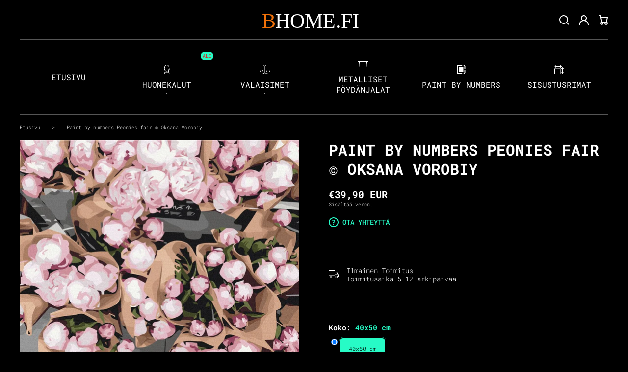

--- FILE ---
content_type: text/html; charset=utf-8
request_url: https://bhome.fi/products/paint-by-numbers-peonies-fair-%C2%A9-oksana-vorobiy
body_size: 72392
content:
<!doctype html>
<html class="no-js" lang="fi">
  <head>
    <meta charset="utf-8">
<meta http-equiv="X-UA-Compatible" content="IE=edge">
<meta name="viewport" content="width=device-width,initial-scale=1">
<meta name="theme-color" content="">
<link rel="canonical" href="https://bhome.fi/products/paint-by-numbers-peonies-fair-%c2%a9-oksana-vorobiy">
<link rel="preconnect" href="https://cdn.shopify.com" crossorigin>


  <meta name="description" content="Paint by numbers Peonies fair © Oksana Vorobiy . Maalaus numeroina setti on valmis ripustettavaksi. Et tarvitse lisäkehyksiä. Upea sivuprofiili maalaus, jonka voit itse maalata numeroiden avulla. Upea lahjaidea kaikille yli 14 vuotiaille! Suomalainen verkkokauppa. Valmistettu Euroopassa.">



<meta property="og:site_name" content="Bhome.fi">
<meta property="og:url" content="https://bhome.fi/products/paint-by-numbers-peonies-fair-%c2%a9-oksana-vorobiy">
<meta property="og:title" content="Paint by numbers Peonies fair © Oksana Vorobiy - Maalaa numeroin Taulu - Bhome.fi">
<meta property="og:type" content="product">
<meta property="og:description" content="Paint by numbers Peonies fair © Oksana Vorobiy . Maalaus numeroina setti on valmis ripustettavaksi. Et tarvitse lisäkehyksiä. Upea sivuprofiili maalaus, jonka voit itse maalata numeroiden avulla. Upea lahjaidea kaikille yli 14 vuotiaille! Suomalainen verkkokauppa. Valmistettu Euroopassa."><meta property="og:image" content="http://bhome.fi/cdn/shop/products/15099061b65976ed741b4327642eeb2e26765501.jpg?v=1700916913">
  <meta property="og:image:secure_url" content="https://bhome.fi/cdn/shop/products/15099061b65976ed741b4327642eeb2e26765501.jpg?v=1700916913">
  <meta property="og:image:width" content="865">
  <meta property="og:image:height" content="1080"><meta property="og:price:amount" content="39,90">
  <meta property="og:price:currency" content="EUR"><meta name="twitter:card" content="summary_large_image">
<meta name="twitter:title" content="Paint by numbers Peonies fair © Oksana Vorobiy - Maalaa numeroin Taulu - Bhome.fi">
<meta name="twitter:description" content="Paint by numbers Peonies fair © Oksana Vorobiy . Maalaus numeroina setti on valmis ripustettavaksi. Et tarvitse lisäkehyksiä. Upea sivuprofiili maalaus, jonka voit itse maalata numeroiden avulla. Upea lahjaidea kaikille yli 14 vuotiaille! Suomalainen verkkokauppa. Valmistettu Euroopassa.">



<link rel="icon" type="image/png" href="//bhome.fi/cdn/shop/files/Favicon32-3png_32x32.png?v=1614302039"><link rel="preload" href="//bhome.fi/cdn/shop/t/40/assets/base-extended.css?v=47386082765038700821768556048" as="style">
<link rel="preload" href="//bhome.fi/cdn/shop/t/40/assets/base-interactions.css?v=96444872680378512601768556048" as="style">
<link rel="preload" href="//bhome.fi/cdn/shop/t/40/assets/global.js?v=150280299276169526821768556048" as="script">

<style>
    :root {
    --clr-theme-background: 0, 0, 0;
    --clr-theme-base: 255, 255, 255;
  }

  :root,
  .color-background {
    --color-foreground: var(--clr-body);
    --color-background: var(--clr-theme-background);
    --alpha-link: 1;
  }

  .gradient {
    background: rgb(var(--clr-theme-background));
    background: var(--grd-theme-background);
    background-attachment: fixed;
  }

  .color-background,
  body {
    color: rgb(var(--color-foreground));
    background-color: rgb(var(--clr-theme-background));
  }
  
  .theme-wv {display: block !important; background: rgb(var(--color-background)); color: rgb(var(--color-background)); position: fixed; top: 10px; left: 10px; right: 10px; height: calc(min(100vh, 700px) - 20px); pointer-events: none; z-index: -999;}
  .theme-wv:after {content: '_ _ _ _ _ _ _ _ _ _ _ _ _ _ _ _ _ _ _ _ _ _ _ _ _ _ _ _ _ _ _ _ _ _ _ _ _ _ _ _ _ _ _ _ _ _ _ _ _ _ _ _ _ _ _ _ _ _ _ _ _ _ _ _ _ _ _ _ _ _ _ _ _ _ _ _ _ _ _ _ _ _ _ _ _ _ _ _ _ _ _ _ _ _ _ _ _ _ _ _ _ _ _ _ _ _ _ _ _ _ _ _ _ _ _ _ _ _ _ _ _ _ _ _ _ _ _ _ _ _ _ _ _ _ _ _ _ _ _ _ _ _ _ _ _ _ _ _ _ _ _ _ _ _ _ _ _ _ _ _ _ _ _ _ _ _ _ _ _ _ _ _ _ _ _ _ _ _ _ _ _ _ _ _ _ _ _ _ _ _ _ _ _ _ _ _ _ _ _ _ _ _ _ _ _ _ _ _ _ _ _ _ _ _ _ _ _ _ _ _ _ _ _ _ _ _ _ _ _ _ _ _ _ _ _ _ _ _ _ _ _ _ _ _ _ _ _ _ _ _ _ _ _ _ _ _ _ _ _ _ _ _ _ _ _ _ _ _ _ _ _ _ _ _ _ _ _ _ _ _ _ _ _ _ _ _ _ _ _ _ _ _ _ _ _ _ _ _ _ _ _ _ _ _ _ _ _ _ _ _ _ _ _ _ _ _ _ _ _ _ _ _ _ _ _ _ _ _ _ _ _ _ _ _ _ _ _ _ _ _ _ _ _ _ _ _ _ _ _ _ _ _ _ _ _ _ _ _ _ _ _ _ _ _ _ _ _ _ _ _ _ _ _ _ _ _ _ _ _ _ _ _ _ _ _ _ _ _ _ _ _ _ _ _ _ _ _ _ _ _ _ _ _ _ _ _ _ _ _ _ _ _ _ _ _ _ _ _ _ _ _ _ _ _ _ _ _ _ _ _ _ _ _ _ _ _ _ _ _ _ _ _ _ _ _ _ _ _ _ _ _ _ _ _ _ _ _ _ _ _ _ _ _ _ _ _ _ _ _ _ _ _ _ _ _ _ _ _ _ _ _ _ _ _ _ _ _ _ _ _ _ _ _ _ _ _ _ _ _ _ _ _ _ _ _ _ _ _ _ _ _ _ _ _ _ _ _ _ _ _ _ _ _ _ _ _ _ _ _ _ _ _ _ _ _ _ _ _ _ _ _ _ _ _ _ _ _ _ _ _ _ _ _ _ _ _ _ _ _ _ _ _ _ _ _ _ _ _ _ _ _ _ _ _ _ _ _ _ _ _ _ _ _ _ _ _ _ _ _ _ _ _ _ _ _ _ _ _ _ _ _ _ _ _ _ _ _ _ _ _ _ _ _ _ _ _ _ _ _ _ _ _ _ _ _ _ _ _ _ _ _ _ _ _ _ _ _ _ _ _ _ _ _ _ _ _ _ _ _ _ _ _ _ _ _ _ _ _ _ _ _ _ _ _ _ _ _ _ _ _ _ _ _ _ _ _ _ _ _ _ _ _ _ _ _ _ _ _ _ _ _ _ _ _ _ _ _ _ _ _ _ _ _ _ _ _ _ _ _ _ _ _ _ _ _ _ _ _ _ _ _ _ _ _ _ _ _ _ _ _ _ _ _ _ _ _ _ _ _ _ _ _ _ _ _ _ _ _ _ _ _ _ _ _ _ _ _ _ _ _ _ _ _ _ _ _ _ _ _ _ _ _ _ _ _ _ _ _ _ _ _ _ _ _ _ _ _ _ _ _ _ _ _ _ _ _ _ _ _ _ _ _ _ _ _ _ _ _ _ _ _ _ _ _ _ _ _ _ _ _ _ _ _ _ _ _ _ _ _ _ _ _ _ _ _ _ _ _ _ _ _ _ _ _ _ _ _ _ _ _ _ _ _ _ _ _ _ _ _ _ _ _ _ _ _ _ _ _ _ _ _ _ _ _ _ _ _ _ _ _ _ _ _ _ _ _ _ _ _ _ _ _ _ _ _ _ _ _ _ _ _ _ _ _ _ _ _ _ _ _ _ _ _ _ _ _ _ _ _ _ _ _ _ _ _ _ _ _ _ _ _ _ _ _ _ _ _ _ _ _ _ _ _ _ _ _ _ _ _ _ _ _ _ _ _ _ _ _ _ _ _ _ _ _ _ _ _ _ _ _ _ _ _ _ _ _ _ _ _ _ _ _ _ _ _ _ _ _ _ _ _ _ _ _ _ _ _ _ _ _ _ _ _ _ _ _ _ _ _ _ _ _ _ _ _ _ _ _ _ _ _ _ _ _ _ _ _ _ _ _ _ _ _ _ _ _ _ _ _ _ _ _ _ _ _ _ _ _ _ _ _ _ _ _ _ _ _ _ _ _ _ _ _ _ _ _ _ _ _ _ _ _ _ _ _ _ _ _ _ _ _ _ _ _ _ _ _ _ _ _ _ _ _ _ _ _ _ _ _ _ _ _ _ _ _ _ _ _ _ _ _ _ _ _ _ _ _ _ _ _ _ _ _ _ _ _ _ _ _ _ _ _ _ _ _ _ _ _ _ _ _ _ _ _ _ _ _ _ _ _ _ _ _ _ _ _ _ _ _ _ _ _ _ _ _ _ _ _ _ _ _ _ _ _ _ _ _ _ _ _ _ _ _ _ _ _ _ _ _ _ _ _ _ _ _ _ _ _ _ _ _ _ _ _ _ _ _ _ _ _ _ _ _ _ _ _ _ _ _ _ _ _ _ _ _ _ _ _ _ _ _ _ _ _ _ _ _ _ _ _ _ _ _ _ _ _ _ _ _ _ _ _ _ _ _ _ _ _ _ _ _ _ _ _ _ _ _ _ _ _ _ _ _ _ _ _ _ _ _ _ _ _ _ _ _ _ _ _ _ _ _ _ _ _ _ _ _ _ _ _ _ _ _ _ _ _ _ _ _ _ _ _ _ _ _ _ _ _ _ _ _ _ _ _ _ _ _ _ _ _ _ _ _ _ _ _ _ _ _ _ _ _ _ _ _ _ _ _ _ _ _ _ _ _ _ _ _ _ _ _ _ _ _ _ _ _ _ _ _ _ _ _ _ _ _ _ _ _ _ _ _ _ _ _ _ _ _ _ _ _ _ _ _ _ _ _ _ _ _ _ _ _ _ _ _ _ _ _ _ _ _ _ _ _ _ _ _ _ _ _ _ _ _ _ _ _ _ _ _ _ _ _ _ _ _ _ _ _ _ _ _ _ _ _ _ _ _ _ _ _ _ _ _ _ _ _ _ _ _ _ _ _ _ _ _ _ _ _ _ _ _ _ _ _ _ _ _ _ _ _ _ _ _ _ _ _ _ _ _ _ _ _ _ _ _ _ _ _ _ _ _ _ _ _ _ _ _ _ _ _ _ _ _ _ _ _ _ _ _ _ _ _ _ _ _ _ _ _ _ _ _ _ _ _ _ _ _ _ _ _ _ _ _ _ _ _ _ _ _ _ _ _ _ _ _ _ _ _ _ _ _ _ _ _ _ _ _ _ _ _ _ _ _ _ _ _ _ _ _ _ _ _ _ _ _ _ _ _ _ _ _ _ _ _ _ _ _ _ _ _ _ _ _ _ _ _ _ _ _ _ _ _ _ _ _ _ _ _ _ _ _ _ _ _ _ _ _ _ _ _ _ _ _ _ _ _ _ _ _ _ _ _ _ _ _ _ _ _ _ _ _ _ _ _ _ _ _ _ _ _ _ _ _ _ _ _ _ _ _ _ _ _ _ _ _ _ _ _ _ _ _ _ _ _ _ _ _ _ _ _ _ _ _ _ _ _ _ _ _ _ _ _ _ _ _ _ _ _ _ _ _ _ _ _ _ _ _ _ _ _ _ _ _ _ _ _ _ _ _ _ _ _ _ _ _ _ _ _ _ _ _ _ _ _ _ _ _ _ _ _ _ _ _ _ _ _ _ _ _ _ _ _ _ _ _ _ _ _ _ _ _ _ _ _ _ _ _ _ _ _ _ _ _ _ _ _ _ _ _ _ _ _ _ _ _ _ _ _ _ _ _ _ _ _ _ _ _ _ _ _ _ _ _ _ _ _ _ _ _ _ _ _ _ _ _ _ _ _ _ _ _ _ _ _ _ _ _ _ _ _ _ _ _ _ _ _ _ _ _ _ _ _ _ _ _ _ _ _ _ _ _ _ _ _ _ _ _ _ _ _ _ _ _ _ _ _ _ _ _ _ _ _ _ _ _ _ _ _ _ _ _ _ _ _ _ _ _ _ _ _ _ _ _ _ _ _ _ _ _ _ _ _ _ _ _ _ _ _ _ _ _ _ _ _ _ _ _ _ _ _ _ _ _ _ _ _ _ _ _ _ _ _ _ _ _ _ _ _ _ _ _ _ _ _ _ _ _ _ _ _ _ _ _ _ _ _ _ _ _ _ _ _ _ _ _ _ _ _ _ _ _ _ _ _ _ _ _ _ _ _ _ _ _ _ _ _ _ _ _ _ _ _ _ _ _ _ _ _ _ _ _ _ _ _ _ _ _ _ _ _ _ _ _ _ _ _ _ _ _ _ _ _ _ _ _ _ _ _ _ _ _ _ _ _ _ _ _ _ _ _ _ _ _ _ _ _ _ _ _ _ _ _ _ _ _ _ _ _ _ _ _ _ _ _ _ _ _ _ _ _ _ _ _ _ _ _ _ _ _ _ _ _ _ _ _ _ _ _ _ _ _ _ _ _ _ _ _ _ _ _ _ _ _ _ _ _ _ _ _ _ _ _ _ _ _ _ _ _ _ _ _ _ _ _ _ _ _ _ _ _ _ _ _ _ _ _ _ _ _ _ _ _ _ _ _ _ _ _ _ _ _ _ _ _ _ _ _ _ _ _ _ _ _ _ _ _ _ _ _ _ _ _ _ _ _ _ _ _ _ _ _ _ _ _ _ _ _ _ _ _ _ _ _ _ _ _ _ _ _ _ _ _ _ _ _ _ _ _ _ _ _ _ _ _ _ _ _ _ _ _ _ _ _ _ _ _ _ _ _ _ _ _ _ _ _ _ _ _ _ _ _ _ _ _ _ _ _ _ _ _ _ _ _ _ _ _ _ _ _ _ _ _ _ _ _ _ _ _ _ _ _ _ _ _ _ _ _ _ _ _ _ _ _ _ _ _ _ _ _ _ _ _ _ _ _ _ _ _ _ _ _ _ _ _ _ _ _ _ _ _ _ _ _ _ _ _ _ _ _ _ _ _ _ _ _ _ _ _ _ _ _ _ _ _ _ _ _ _ _ _ _ _ _ _ _ _ _ _ _ _ _ _ _ _ _ _ _ _ _ _ _ _ _ _ _ _ _ _ _ _ _ _ _ _ _ _ _ _ _ _ _ _ _ _ _ _ _ _ _ _ _ _ _ _ _ _ _ _ _ _ _ _ _ _ _ _ _ _ _ _ _ _ _ _ _ _ _ _ _ _ _ _ _ _ _ _ _ _ _ _ _ _ _ _ _ _ _ _ _ _ _ _ _ _ _ _ _ _ _ _ _ _ _ _ _ _ _ _ _ _ _ _ _ _ _ _ _ _ _ _ _ _ _ _ _ _ _ _ _ _ _ _ _ _ _ _ _ _ _ _ _ _ _ _ _ _ _ _ _ _ _ _ _ _ _ _ _ _ _ _ _ _ _ _ _ _ _ _ _ _ _ _ _ _ _ _ _ _ _ _ _ _ _ _ _ _ _ _ _ _ _ _ _ _ _ _ _ _ _ _ _ _ _ _ _ _ _ _ _ _ _ _ _ _ _ _ _ _ _ _ _ _ _ _ _ _ _ _ _ _ _ _ _ _ _ _ _ _ _ _ _ _ _ _ _ _ _ _ _ _ _ _ _ _ _ _ _ _ _ _ _ _ _ _ _ _ _ _ _ _ _ _ _ _ _ _ _ _ _ _ _ _ _ _ _ _ _ _ _ _ _ _ _ _ _ _ _ _ _ _ _ _ _ _ _ _ _ _ _ _ _ _ _ _ _ _ _ _ _ _ _ _ _ _ _ _ _ _ _ _ _ _ _ _ _ _ _ _ _ _ _ _ _ _ _ _ _ _ _ _ _ _ _ _ _ _ _ _ _ _ _ _ _ _ _ _ _ _ _ _ _ _ _ _ _ _ _ _ _ _ _ _ _ _ _ _ _ _ _ _ _ _ _ _ _ _ _ _ _ _ _ _ _ _ _ _ _ _ _ _ _ _ _ _ _ _ _ _ _ _ _ _ _ _ _ _ _ _ _ _ _ _ _ _ _ _ _ _ _ _ _ _ _ _ _ _ _ _ _ _ _ _ _ _ _ _ _ _ _ _ _ _ _ _ _ _ _ _ _ _ _ _ _ _ _ _ _ _ _ _ _ _ _ _ _ _ _ _ _ _ _ _ _ _ _ _ _ _ _ _ _ _ _ _ _ _ _ _ _ _ _ _ _ _ _ _ _ _ _ _ _ _ _ _ _ _ _ _ _ _ _ _ _ _ _ _ _ _ _ _ _ _ _ _ _ _ _ _ _ _ _ _ _ _ _ _ _ _ _ _ _ _ _ _ _ _ _ _ _ _ _ _ _ _ _ _ _ _ _ _ _ _ _ _ _ _ _ _ _ _ _ _ _ _ _ _ _ _ _ _ _ _ _ _ _ _ _ _ _ _ _ _ _ _ _ _ _ _ _ _ _ _ _ _ _ _ _ _ _ _ _ _ _ _ _ _ _ _ _ _ _ _ _ _ _ _ _ _ _ _ _ _ _ _ _ _ _ _ _ _ _ _ _ _ _ _ _ _ _ _ _ _ _ _ _ _ _ _ _ _ _ _ _ _ _ _ _ _ _ _ _ _ _ _ _ _ _ _ _ _ _ _ _ _ _ _ _ _ _ _ _ _ _ _ _ _ _ _ _ _ _ _ _ _ _ _ _ _ _ _ _ _ _ _ _ _ _ _ _ _ _ _ _ _ _ _ _ _ _ _ _ _ _ _ _ _ _ _ _ _ _ _ _ _ _ _ _ _ _ _ _ _ _ _ _ _ _ _ _ _ _ _ _ _ _ _ _ _ _ _ _ _ _ _ _ _ _ _ _ _ _ _ _ _ _ _ _ _ _ _ _ _ _ _ _ _ _ _ _ _ _ _ _ _ _ _ _ _ _ _ _ _ _ _ _ _ _ _ _ _ _ _ _ _ _ _ _ _ _ _ _ _ _ _ _ _ _ _ _ _ _ _ _ _ _ _ _ _ _ _ _ _ _ _ _ _ _ _ _ _ _ _ _ _ _ _ _ _ _ _ _ _ _ _ _ _ _ _ _ _ _ _ _ _ _ _ _ _ _ _ _ _ _ _ _ _ _ _ _ _ _ _ _ _ _ _ _ _ _ _ _ _ _ _ _ _ _ _ _ _ _ _ _ _ _ _ _ _ _ _ _ _ _ _ _ _ _ _ _ _ _ _ _ _ _ _ _ _ _ _ _ _ _ _ _ _ _ _ _ _ _ _ _ _ _ _ _ _ _ _ _ _ _ _ _ _ _ _ _ _ _ _ _ _ _ _ _ _ _ _ _ _ _ _ _ _ _ _ _ _ _ _ _ _ _ _ _ _ _ _ _ _ _ _ _ _ _ _ _ _ _ _ _ _ _ _ _ _ _ _ _ _ _ _ _ _ _ _ _ _ _ _ _ _ _ _ _ _ _ _ _ _ _ _ _ _ _ _ _ _ _ _ _ _ _ _ _ _ _ _ _ _ _ _ _ _ _ _ _ _ _ _ _ _ _ _ _ _ _ _ _ _ _ _ _ _ _ _ _ _ _ _ _ _ _ _ _ _ _ _ _ _ _ _ _ _ _ _ _ _ _ _ _ _ _ _ _ _ _ _ _ _ _ _ _ _ _ _ _ _ _ _ _ _ _ _ _ _ _ _ _ _ _ _ _ _ _ _ _ _ _ _ _ _ _ _ _ _ _ _ _ _ _ _ _ _ _ _ _ _ _ _ _ _ _ _ _ _ _ _ _ _ _ _ _ _ _ _ _ _ _ _ _ _ _ _ _ _ _ _ _ _ _ _ _ _ _ _ _ _ _ _ _ _ _ _ _ _ _ _ _ _ _ _ _ _ _ _ _ _ _ _ _ _ _ _ _ _ _ _ _ _ _ _ _ _ _ _ _ _ _ _ _ _ _ _ _ _ _ _ _ _ _ _ _ _ _ _ _ _ _ _ _ _ _ _ _ _ _ _ _ _ _ _ _ _ _ _ _ _ _ _ _ _ _ _ _ _ _ _ _ _ _ _ _ _ _ _ _ _ _ _ _ _ _ _ _ _ _ _ _ _ _ _ _ _ _ _ _ _ _ _ _ _ _ _ _ _ _ _ _ _ _ _ _ _ _ _ _ _ _ _ _ _ _ _ _ _ _ _ _ _ _ _ _ _ _ _ _ _ _ _ _ _ _ _ _ _ _ _ _ _ _ _ _ _ _ _ _ _ _ _ _ _ _ _ _ _ _ _ _ _ _ _ _ _ _ _ _ _ _ _ _ _ _ _ _ _ _ _ _ _ _ _ _ _ _ _ _ _ _ _ _ _ _ _ _ _ _ _ _ _ _ _ _ _ _ _ _ _ _ _ _ _ _ _ _ _ _ _ _ _ _ _ _ _ _ _ _ _ _ _ _ _ _ _ _ _ _ _ _ _ _ _ _ _ _ _ _ _ _ _ _ _ _ _ _ _ _ _ _ _ _ _ _ _ _ _ _ _ _ _ _ _ _ _ _ _ _ _ _ _ _ _ _ _ _ _ _ _ _ _ _ _ _ _ _ _ _ _ _ _ _ _ _ _ _ _ _ _ _ _ _ _ _ _ _ _ _ _ _ _ _ _ _ _ _ _ _ _ _ _ _ _ _ _ _ _ _ _ _ _ _ _ _ _ _ _ _ _ _ _ _ _ _ _ _ _ _ _ _ _ _ _ _ _ _ _ _ _ _ _ _ _ _ _ _ _ _ _ _ _ _ _ _ _ _ _ _ _ _ _ _ _ _ _ _ _ _ _ _ _ _ _ _ _ _ _ _ _ _ _ _ _ _ _ _ _ _ _ _ _ _ _ _ _ _ _ _ _ _ _ _ _ _ _ _ _ _ _ _ _ _ _ _ _ _ _ _ _ _ _ _ _ _ _ _ _ _ _ _ _ _ _ _ _ _ _ _ _ _ _ _ _ _ _ _ _ _ _ _ _ _ _ _ _ _ _ _ _ _ _ _ _ _ _ _ _ _ _ _ _ _ _ _ _ _ _ _ _ _ _ _ _ _ _ _ _ _ _ _ _ _ _ _ _ _ _ _ _ _ _ _ _ _ _ _ _ _ _ _ _ _ _ _ _ _ _ _ _ _ _ _ _ _ _ _ _ ';}
</style>

<script>
  function onLazyTemplateRendered() {
    const lazyTemplate = (document.currentScript || Array.from(document.getElementsByTagName('script')).at(-1)).closest('lazy-template');

    if(!lazyTemplate || !lazyTemplate.hasAttribute('data-await')) return;
    lazyTemplate.removeAttribute('data-await');
    lazyTemplate.dispatchEvent(new Event('allowConnectedCallback'));
  };
</script>
<style id="dynamic-theme-styles"></style>
<script>window.version = {version: '4.3.0', build: 'release 08.01.26/19:57:51'};</script>
<!-- Unicorn Shopify Theme -->
<!-- Version 4.3.0 -->
<!-- MPIthemes -->
    <title>
      Paint by numbers Peonies fair © Oksana Vorobiy - Maalaa numeroin Taulu - Bhome.fi
</title>
    <script>window.performance && window.performance.mark && window.performance.mark('shopify.content_for_header.start');</script><meta name="google-site-verification" content="u75DN4p_aP1WqY-LhvDfRWHurRDt3H1E7Q0O_dGDLow">
<meta name="facebook-domain-verification" content="j11tz260tbm9lhpvzlzjayplfgdyka">
<meta name="facebook-domain-verification" content="e4rzgw1ewxwztp181vpyttud27h4kz">
<meta id="shopify-digital-wallet" name="shopify-digital-wallet" content="/26077331559/digital_wallets/dialog">
<meta name="shopify-checkout-api-token" content="94c5e750b9c2d4c608ec8d727311fc02">
<link rel="alternate" type="application/json+oembed" href="https://bhome.fi/products/paint-by-numbers-peonies-fair-%c2%a9-oksana-vorobiy.oembed">
<script async="async" src="/checkouts/internal/preloads.js?locale=fi-FI"></script>
<script id="apple-pay-shop-capabilities" type="application/json">{"shopId":26077331559,"countryCode":"FI","currencyCode":"EUR","merchantCapabilities":["supports3DS"],"merchantId":"gid:\/\/shopify\/Shop\/26077331559","merchantName":"Bhome.fi","requiredBillingContactFields":["postalAddress","email","phone"],"requiredShippingContactFields":["postalAddress","email","phone"],"shippingType":"shipping","supportedNetworks":["visa","maestro","masterCard","amex"],"total":{"type":"pending","label":"Bhome.fi","amount":"1.00"},"shopifyPaymentsEnabled":true,"supportsSubscriptions":true}</script>
<script id="shopify-features" type="application/json">{"accessToken":"94c5e750b9c2d4c608ec8d727311fc02","betas":["rich-media-storefront-analytics"],"domain":"bhome.fi","predictiveSearch":true,"shopId":26077331559,"locale":"fi"}</script>
<script>var Shopify = Shopify || {};
Shopify.shop = "bhome-fi.myshopify.com";
Shopify.locale = "fi";
Shopify.currency = {"active":"EUR","rate":"1.0"};
Shopify.country = "FI";
Shopify.theme = {"name":"Updated copy of Unicorn 4.0.0","id":186127122756,"schema_name":"Unicorn","schema_version":"4.3.0","theme_store_id":2264,"role":"main"};
Shopify.theme.handle = "null";
Shopify.theme.style = {"id":null,"handle":null};
Shopify.cdnHost = "bhome.fi/cdn";
Shopify.routes = Shopify.routes || {};
Shopify.routes.root = "/";</script>
<script type="module">!function(o){(o.Shopify=o.Shopify||{}).modules=!0}(window);</script>
<script>!function(o){function n(){var o=[];function n(){o.push(Array.prototype.slice.apply(arguments))}return n.q=o,n}var t=o.Shopify=o.Shopify||{};t.loadFeatures=n(),t.autoloadFeatures=n()}(window);</script>
<script id="shop-js-analytics" type="application/json">{"pageType":"product"}</script>
<script defer="defer" async type="module" src="//bhome.fi/cdn/shopifycloud/shop-js/modules/v2/client.init-shop-cart-sync_DIlT3n9P.fi.esm.js"></script>
<script defer="defer" async type="module" src="//bhome.fi/cdn/shopifycloud/shop-js/modules/v2/chunk.common_B_sBYa7Y.esm.js"></script>
<script type="module">
  await import("//bhome.fi/cdn/shopifycloud/shop-js/modules/v2/client.init-shop-cart-sync_DIlT3n9P.fi.esm.js");
await import("//bhome.fi/cdn/shopifycloud/shop-js/modules/v2/chunk.common_B_sBYa7Y.esm.js");

  window.Shopify.SignInWithShop?.initShopCartSync?.({"fedCMEnabled":true,"windoidEnabled":true});

</script>
<script>(function() {
  var isLoaded = false;
  function asyncLoad() {
    if (isLoaded) return;
    isLoaded = true;
    var urls = ["https:\/\/cdn.shopify.com\/s\/files\/1\/0260\/7733\/1559\/t\/24\/assets\/booster_eu_cookie_26077331559.js?v=1700585011\u0026shop=bhome-fi.myshopify.com"];
    for (var i = 0; i < urls.length; i++) {
      var s = document.createElement('script');
      s.type = 'text/javascript';
      s.async = true;
      s.src = urls[i];
      var x = document.getElementsByTagName('script')[0];
      x.parentNode.insertBefore(s, x);
    }
  };
  if(window.attachEvent) {
    window.attachEvent('onload', asyncLoad);
  } else {
    window.addEventListener('load', asyncLoad, false);
  }
})();</script>
<script id="__st">var __st={"a":26077331559,"offset":7200,"reqid":"38e3299a-e51b-40bc-b1e3-2cd728e0d8b6-1768972909","pageurl":"bhome.fi\/products\/paint-by-numbers-peonies-fair-%C2%A9-oksana-vorobiy","u":"8318445cb0cc","p":"product","rtyp":"product","rid":8754764513604};</script>
<script>window.ShopifyPaypalV4VisibilityTracking = true;</script>
<script id="captcha-bootstrap">!function(){'use strict';const t='contact',e='account',n='new_comment',o=[[t,t],['blogs',n],['comments',n],[t,'customer']],c=[[e,'customer_login'],[e,'guest_login'],[e,'recover_customer_password'],[e,'create_customer']],r=t=>t.map((([t,e])=>`form[action*='/${t}']:not([data-nocaptcha='true']) input[name='form_type'][value='${e}']`)).join(','),a=t=>()=>t?[...document.querySelectorAll(t)].map((t=>t.form)):[];function s(){const t=[...o],e=r(t);return a(e)}const i='password',u='form_key',d=['recaptcha-v3-token','g-recaptcha-response','h-captcha-response',i],f=()=>{try{return window.sessionStorage}catch{return}},m='__shopify_v',_=t=>t.elements[u];function p(t,e,n=!1){try{const o=window.sessionStorage,c=JSON.parse(o.getItem(e)),{data:r}=function(t){const{data:e,action:n}=t;return t[m]||n?{data:e,action:n}:{data:t,action:n}}(c);for(const[e,n]of Object.entries(r))t.elements[e]&&(t.elements[e].value=n);n&&o.removeItem(e)}catch(o){console.error('form repopulation failed',{error:o})}}const l='form_type',E='cptcha';function T(t){t.dataset[E]=!0}const w=window,h=w.document,L='Shopify',v='ce_forms',y='captcha';let A=!1;((t,e)=>{const n=(g='f06e6c50-85a8-45c8-87d0-21a2b65856fe',I='https://cdn.shopify.com/shopifycloud/storefront-forms-hcaptcha/ce_storefront_forms_captcha_hcaptcha.v1.5.2.iife.js',D={infoText:'hCaptchan suojaama',privacyText:'Tietosuoja',termsText:'Ehdot'},(t,e,n)=>{const o=w[L][v],c=o.bindForm;if(c)return c(t,g,e,D).then(n);var r;o.q.push([[t,g,e,D],n]),r=I,A||(h.body.append(Object.assign(h.createElement('script'),{id:'captcha-provider',async:!0,src:r})),A=!0)});var g,I,D;w[L]=w[L]||{},w[L][v]=w[L][v]||{},w[L][v].q=[],w[L][y]=w[L][y]||{},w[L][y].protect=function(t,e){n(t,void 0,e),T(t)},Object.freeze(w[L][y]),function(t,e,n,w,h,L){const[v,y,A,g]=function(t,e,n){const i=e?o:[],u=t?c:[],d=[...i,...u],f=r(d),m=r(i),_=r(d.filter((([t,e])=>n.includes(e))));return[a(f),a(m),a(_),s()]}(w,h,L),I=t=>{const e=t.target;return e instanceof HTMLFormElement?e:e&&e.form},D=t=>v().includes(t);t.addEventListener('submit',(t=>{const e=I(t);if(!e)return;const n=D(e)&&!e.dataset.hcaptchaBound&&!e.dataset.recaptchaBound,o=_(e),c=g().includes(e)&&(!o||!o.value);(n||c)&&t.preventDefault(),c&&!n&&(function(t){try{if(!f())return;!function(t){const e=f();if(!e)return;const n=_(t);if(!n)return;const o=n.value;o&&e.removeItem(o)}(t);const e=Array.from(Array(32),(()=>Math.random().toString(36)[2])).join('');!function(t,e){_(t)||t.append(Object.assign(document.createElement('input'),{type:'hidden',name:u})),t.elements[u].value=e}(t,e),function(t,e){const n=f();if(!n)return;const o=[...t.querySelectorAll(`input[type='${i}']`)].map((({name:t})=>t)),c=[...d,...o],r={};for(const[a,s]of new FormData(t).entries())c.includes(a)||(r[a]=s);n.setItem(e,JSON.stringify({[m]:1,action:t.action,data:r}))}(t,e)}catch(e){console.error('failed to persist form',e)}}(e),e.submit())}));const S=(t,e)=>{t&&!t.dataset[E]&&(n(t,e.some((e=>e===t))),T(t))};for(const o of['focusin','change'])t.addEventListener(o,(t=>{const e=I(t);D(e)&&S(e,y())}));const B=e.get('form_key'),M=e.get(l),P=B&&M;t.addEventListener('DOMContentLoaded',(()=>{const t=y();if(P)for(const e of t)e.elements[l].value===M&&p(e,B);[...new Set([...A(),...v().filter((t=>'true'===t.dataset.shopifyCaptcha))])].forEach((e=>S(e,t)))}))}(h,new URLSearchParams(w.location.search),n,t,e,['guest_login'])})(!0,!0)}();</script>
<script integrity="sha256-4kQ18oKyAcykRKYeNunJcIwy7WH5gtpwJnB7kiuLZ1E=" data-source-attribution="shopify.loadfeatures" defer="defer" src="//bhome.fi/cdn/shopifycloud/storefront/assets/storefront/load_feature-a0a9edcb.js" crossorigin="anonymous"></script>
<script data-source-attribution="shopify.dynamic_checkout.dynamic.init">var Shopify=Shopify||{};Shopify.PaymentButton=Shopify.PaymentButton||{isStorefrontPortableWallets:!0,init:function(){window.Shopify.PaymentButton.init=function(){};var t=document.createElement("script");t.src="https://bhome.fi/cdn/shopifycloud/portable-wallets/latest/portable-wallets.fi.js",t.type="module",document.head.appendChild(t)}};
</script>
<script data-source-attribution="shopify.dynamic_checkout.buyer_consent">
  function portableWalletsHideBuyerConsent(e){var t=document.getElementById("shopify-buyer-consent"),n=document.getElementById("shopify-subscription-policy-button");t&&n&&(t.classList.add("hidden"),t.setAttribute("aria-hidden","true"),n.removeEventListener("click",e))}function portableWalletsShowBuyerConsent(e){var t=document.getElementById("shopify-buyer-consent"),n=document.getElementById("shopify-subscription-policy-button");t&&n&&(t.classList.remove("hidden"),t.removeAttribute("aria-hidden"),n.addEventListener("click",e))}window.Shopify?.PaymentButton&&(window.Shopify.PaymentButton.hideBuyerConsent=portableWalletsHideBuyerConsent,window.Shopify.PaymentButton.showBuyerConsent=portableWalletsShowBuyerConsent);
</script>
<script>
  function portableWalletsCleanup(e){e&&e.src&&console.error("Failed to load portable wallets script "+e.src);var t=document.querySelectorAll("shopify-accelerated-checkout .shopify-payment-button__skeleton, shopify-accelerated-checkout-cart .wallet-cart-button__skeleton"),e=document.getElementById("shopify-buyer-consent");for(let e=0;e<t.length;e++)t[e].remove();e&&e.remove()}function portableWalletsNotLoadedAsModule(e){e instanceof ErrorEvent&&"string"==typeof e.message&&e.message.includes("import.meta")&&"string"==typeof e.filename&&e.filename.includes("portable-wallets")&&(window.removeEventListener("error",portableWalletsNotLoadedAsModule),window.Shopify.PaymentButton.failedToLoad=e,"loading"===document.readyState?document.addEventListener("DOMContentLoaded",window.Shopify.PaymentButton.init):window.Shopify.PaymentButton.init())}window.addEventListener("error",portableWalletsNotLoadedAsModule);
</script>

<script type="module" src="https://bhome.fi/cdn/shopifycloud/portable-wallets/latest/portable-wallets.fi.js" onError="portableWalletsCleanup(this)" crossorigin="anonymous"></script>
<script nomodule>
  document.addEventListener("DOMContentLoaded", portableWalletsCleanup);
</script>

<script id='scb4127' type='text/javascript' async='' src='https://bhome.fi/cdn/shopifycloud/privacy-banner/storefront-banner.js'></script><link id="shopify-accelerated-checkout-styles" rel="stylesheet" media="screen" href="https://bhome.fi/cdn/shopifycloud/portable-wallets/latest/accelerated-checkout-backwards-compat.css" crossorigin="anonymous">
<style id="shopify-accelerated-checkout-cart">
        #shopify-buyer-consent {
  margin-top: 1em;
  display: inline-block;
  width: 100%;
}

#shopify-buyer-consent.hidden {
  display: none;
}

#shopify-subscription-policy-button {
  background: none;
  border: none;
  padding: 0;
  text-decoration: underline;
  font-size: inherit;
  cursor: pointer;
}

#shopify-subscription-policy-button::before {
  box-shadow: none;
}

      </style>

<script>window.performance && window.performance.mark && window.performance.mark('shopify.content_for_header.end');</script>
  <!-- BEGIN app block: shopify://apps/uploadly-file-upload/blocks/app-embed/d91e9a53-de3d-49df-b7a1-ac8a15b213e5 -->
  <script>
    window.ph_product_collections = `Aikuisten maalaussetit,Maalaus numeroina,Maalaus numeroina > Aikuisten maalaussetit,`;

    window.ph_product_collections_id = `161174847591,161174782055,163069493351,`;
  </script>


<div data-ph-meta="{}"></div>

<script>
  try {
    window.ph_meta_fields = JSON.parse(document.querySelector('[data-ph-meta]').getAttribute('data-ph-meta'));
  } catch (err) {
    window.ph_meta_fields = {};
  }

  console.log("cli3 update v3.7");
</script>


<script>
  const uploadlyprimaryScript = document.createElement('script');
  uploadlyprimaryScript.src = "https://uploadly-cdn.com/uploadly.js";
  uploadlyprimaryScript.defer = true;

  uploadlyprimaryScript.onerror = function () {
    const fallbackScript = document.createElement('script');
    fallbackScript.src = "https://cdn.shopify.com/s/files/1/0515/2384/6340/files/uploadly.js";
    fallbackScript.defer = true;
    document.head.appendChild(fallbackScript);
  };
  document.head.appendChild(uploadlyprimaryScript);
</script>
<script async src="https://cdn.shopify.com/s/files/1/0515/2384/6340/files/uploadcarev2.js?v=1727778997"></script>




<!-- END app block --><!-- BEGIN app block: shopify://apps/judge-me-reviews/blocks/judgeme_core/61ccd3b1-a9f2-4160-9fe9-4fec8413e5d8 --><!-- Start of Judge.me Core -->






<link rel="dns-prefetch" href="https://cdnwidget.judge.me">
<link rel="dns-prefetch" href="https://cdn.judge.me">
<link rel="dns-prefetch" href="https://cdn1.judge.me">
<link rel="dns-prefetch" href="https://api.judge.me">

<script data-cfasync='false' class='jdgm-settings-script'>window.jdgmSettings={"pagination":5,"disable_web_reviews":false,"badge_no_review_text":"Ei arvosteluja","badge_n_reviews_text":"{{ n }} arvostelu/arvostelua","hide_badge_preview_if_no_reviews":true,"badge_hide_text":false,"enforce_center_preview_badge":false,"widget_title":"Asiakasarvostelut","widget_open_form_text":"Kirjoita arvostelu","widget_close_form_text":"Peruuta arvostelu","widget_refresh_page_text":"Päivitä sivu","widget_summary_text":"Perustuu {{ number_of_reviews }} arvosteluun/arvosteluihin","widget_no_review_text":"Ole ensimmäinen kirjoittamaan arvostelu","widget_name_field_text":"Näytettävä nimi","widget_verified_name_field_text":"Vahvistettu nimi (julkinen)","widget_name_placeholder_text":"Näytettävä nimi","widget_required_field_error_text":"Tämä kenttä on pakollinen.","widget_email_field_text":"Sähköpostiosoite","widget_verified_email_field_text":"Vahvistettu sähköposti (yksityinen, ei muokattavissa)","widget_email_placeholder_text":"Sähköpostiosoitteesi","widget_email_field_error_text":"Syötä kelvollinen sähköpostiosoite.","widget_rating_field_text":"Arvosana","widget_review_title_field_text":"Arvostelun otsikko","widget_review_title_placeholder_text":"Anna arvostelullesi otsikko","widget_review_body_field_text":"Arvostelun sisältö","widget_review_body_placeholder_text":"Aloita kirjoittaminen tässä...","widget_pictures_field_text":"Kuva/Video (valinnainen)","widget_submit_review_text":"Lähetä arvostelu","widget_submit_verified_review_text":"Lähetä vahvistettu arvostelu","widget_submit_success_msg_with_auto_publish":"Kiitos! Päivitä sivu hetken kuluttua nähdäksesi arvostelusi. Voit poistaa tai muokata arvosteluasi kirjautumalla palveluun \u003ca href='https://judge.me/login' target='_blank' rel='nofollow noopener'\u003eJudge.me\u003c/a\u003e","widget_submit_success_msg_no_auto_publish":"Kiitos! Arvostelusi julkaistaan, kun kaupan ylläpitäjä on hyväksynyt sen. Voit poistaa tai muokata arvosteluasi kirjautumalla palveluun \u003ca href='https://judge.me/login' target='_blank' rel='nofollow noopener'\u003eJudge.me\u003c/a\u003e","widget_show_default_reviews_out_of_total_text":"Näytetään {{ n_reviews_shown }} / {{ n_reviews }} arvostelua.","widget_show_all_link_text":"Näytä kaikki","widget_show_less_link_text":"Näytä vähemmän","widget_author_said_text":"{{ reviewer_name }} sanoi:","widget_days_text":"{{ n }} päivää sitten","widget_weeks_text":"{{ n }} viikko/viikkoa sitten","widget_months_text":"{{ n }} kuukausi/kuukautta sitten","widget_years_text":"{{ n }} vuosi/vuotta sitten","widget_yesterday_text":"Eilen","widget_today_text":"Tänään","widget_replied_text":"\u003e\u003e {{ shop_name }} vastasi:","widget_read_more_text":"Lue lisää","widget_reviewer_name_as_initial":"","widget_rating_filter_color":"#fbcd0a","widget_rating_filter_see_all_text":"Katso kaikki arvostelut","widget_sorting_most_recent_text":"Uusimmat","widget_sorting_highest_rating_text":"Korkein arvosana","widget_sorting_lowest_rating_text":"Alhaisin arvosana","widget_sorting_with_pictures_text":"Vain kuvat","widget_sorting_most_helpful_text":"Hyödyllisimmät","widget_open_question_form_text":"Esitä kysymys","widget_reviews_subtab_text":"Arvostelut","widget_questions_subtab_text":"Kysymykset","widget_question_label_text":"Kysymys","widget_answer_label_text":"Vastaus","widget_question_placeholder_text":"Kirjoita kysymyksesi tähän","widget_submit_question_text":"Lähetä kysymys","widget_question_submit_success_text":"Kiitos kysymyksestäsi! Ilmoitamme sinulle, kun siihen vastataan.","verified_badge_text":"Vahvistettu","verified_badge_bg_color":"","verified_badge_text_color":"","verified_badge_placement":"left-of-reviewer-name","widget_review_max_height":"","widget_hide_border":false,"widget_social_share":false,"widget_thumb":false,"widget_review_location_show":false,"widget_location_format":"","all_reviews_include_out_of_store_products":true,"all_reviews_out_of_store_text":"(kaupan ulkopuolella)","all_reviews_pagination":100,"all_reviews_product_name_prefix_text":"koskien","enable_review_pictures":true,"enable_question_anwser":false,"widget_theme":"default","review_date_format":"dd/mm/yyyy","default_sort_method":"most-recent","widget_product_reviews_subtab_text":"Tuotearvostelut","widget_shop_reviews_subtab_text":"Kaupan arvostelut","widget_other_products_reviews_text":"Arvostelut muille tuotteille","widget_store_reviews_subtab_text":"Kaupan arvostelut","widget_no_store_reviews_text":"Tätä kauppaa ei ole vielä saanut arvosteluja","widget_web_restriction_product_reviews_text":"Tästä tuotteesta ei ole vielä arvosteluja","widget_no_items_text":"Ei löytynyt elementtejä","widget_show_more_text":"Näytä lisää","widget_write_a_store_review_text":"Kirjoita kauppa-arvostelu","widget_other_languages_heading":"Arvosteluja muilla kielillä","widget_translate_review_text":"Käännä arvostelu kielelle {{ language }}","widget_translating_review_text":"Käännetään...","widget_show_original_translation_text":"Näytä alkuperäinen ({{ language }})","widget_translate_review_failed_text":"Arvostelua ei voitu kääntää.","widget_translate_review_retry_text":"Yritä uudelleen","widget_translate_review_try_again_later_text":"Yritä myöhemmin uudelleen","show_product_url_for_grouped_product":false,"widget_sorting_pictures_first_text":"Kuvat ensin","show_pictures_on_all_rev_page_mobile":false,"show_pictures_on_all_rev_page_desktop":false,"floating_tab_hide_mobile_install_preference":false,"floating_tab_button_name":"★ Arvostelut","floating_tab_title":"Anna asiakkaiden puhua puolestamme","floating_tab_button_color":"","floating_tab_button_background_color":"","floating_tab_url":"","floating_tab_url_enabled":false,"floating_tab_tab_style":"text","all_reviews_text_badge_text":"Asiakkaat arvioivat meitä {{ shop.metafields.judgeme.all_reviews_rating | round: 1 }}/5 perustuen {{ shop.metafields.judgeme.all_reviews_count }} arvosteluun.","all_reviews_text_badge_text_branded_style":"{{ shop.metafields.judgeme.all_reviews_rating | round: 1 }} / 5 tähteä perustuen {{ shop.metafields.judgeme.all_reviews_count }} arvosteluun","is_all_reviews_text_badge_a_link":false,"show_stars_for_all_reviews_text_badge":false,"all_reviews_text_badge_url":"","all_reviews_text_style":"branded","all_reviews_text_color_style":"judgeme_brand_color","all_reviews_text_color":"#108474","all_reviews_text_show_jm_brand":true,"featured_carousel_show_header":true,"featured_carousel_title":"Anna asiakkaiden puhua puolestamme","testimonials_carousel_title":"Asiakas sanoo","videos_carousel_title":"Todelliset asiakkaiden tarinat","cards_carousel_title":"Asiakas sanoo","featured_carousel_count_text":"{{ n }} arvostelusta","featured_carousel_add_link_to_all_reviews_page":false,"featured_carousel_url":"","featured_carousel_show_images":true,"featured_carousel_autoslide_interval":5,"featured_carousel_arrows_on_the_sides":false,"featured_carousel_height":250,"featured_carousel_width":80,"featured_carousel_image_size":0,"featured_carousel_image_height":250,"featured_carousel_arrow_color":"#eeeeee","verified_count_badge_style":"branded","verified_count_badge_orientation":"horizontal","verified_count_badge_color_style":"judgeme_brand_color","verified_count_badge_color":"#108474","is_verified_count_badge_a_link":false,"verified_count_badge_url":"","verified_count_badge_show_jm_brand":true,"widget_rating_preset_default":5,"widget_first_sub_tab":"product-reviews","widget_show_histogram":true,"widget_histogram_use_custom_color":false,"widget_pagination_use_custom_color":false,"widget_star_use_custom_color":false,"widget_verified_badge_use_custom_color":false,"widget_write_review_use_custom_color":false,"picture_reminder_submit_button":"Upload Pictures","enable_review_videos":false,"mute_video_by_default":false,"widget_sorting_videos_first_text":"Videot ensin","widget_review_pending_text":"Odottaa","featured_carousel_items_for_large_screen":3,"social_share_options_order":"Facebook,Twitter","remove_microdata_snippet":true,"disable_json_ld":false,"enable_json_ld_products":false,"preview_badge_show_question_text":false,"preview_badge_no_question_text":"Ei kysymyksiä","preview_badge_n_question_text":"{{ number_of_questions }} kysymys/kysymystä","qa_badge_show_icon":false,"qa_badge_position":"same-row","remove_judgeme_branding":false,"widget_add_search_bar":false,"widget_search_bar_placeholder":"Haku","widget_sorting_verified_only_text":"Vain vahvistetut","featured_carousel_theme":"default","featured_carousel_show_rating":true,"featured_carousel_show_title":true,"featured_carousel_show_body":true,"featured_carousel_show_date":false,"featured_carousel_show_reviewer":true,"featured_carousel_show_product":false,"featured_carousel_header_background_color":"#108474","featured_carousel_header_text_color":"#ffffff","featured_carousel_name_product_separator":"reviewed","featured_carousel_full_star_background":"#108474","featured_carousel_empty_star_background":"#dadada","featured_carousel_vertical_theme_background":"#f9fafb","featured_carousel_verified_badge_enable":true,"featured_carousel_verified_badge_color":"#108474","featured_carousel_border_style":"round","featured_carousel_review_line_length_limit":3,"featured_carousel_more_reviews_button_text":"Lue lisää arvosteluja","featured_carousel_view_product_button_text":"Katso tuote","all_reviews_page_load_reviews_on":"scroll","all_reviews_page_load_more_text":"Lataa lisää arvosteluja","disable_fb_tab_reviews":false,"enable_ajax_cdn_cache":false,"widget_advanced_speed_features":5,"widget_public_name_text":"näytetään julkisesti kuten","default_reviewer_name":"John Smith","default_reviewer_name_has_non_latin":true,"widget_reviewer_anonymous":"Nimetön","medals_widget_title":"Judge.me Arvostelumitalit","medals_widget_background_color":"#f9fafb","medals_widget_position":"footer_all_pages","medals_widget_border_color":"#f9fafb","medals_widget_verified_text_position":"left","medals_widget_use_monochromatic_version":false,"medals_widget_elements_color":"#108474","show_reviewer_avatar":true,"widget_invalid_yt_video_url_error_text":"Ei YouTube-videon URL","widget_max_length_field_error_text":"Syötä enintään {0} merkkiä.","widget_show_country_flag":false,"widget_show_collected_via_shop_app":true,"widget_verified_by_shop_badge_style":"light","widget_verified_by_shop_text":"Kaupan vahvistama","widget_show_photo_gallery":false,"widget_load_with_code_splitting":true,"widget_ugc_install_preference":false,"widget_ugc_title":"Valmistettu meiltä, jaettu sinulta","widget_ugc_subtitle":"Merkitse meidät nähdäksesi kuvasi esillä sivullamme","widget_ugc_arrows_color":"#ffffff","widget_ugc_primary_button_text":"Osta nyt","widget_ugc_primary_button_background_color":"#108474","widget_ugc_primary_button_text_color":"#ffffff","widget_ugc_primary_button_border_width":"0","widget_ugc_primary_button_border_style":"none","widget_ugc_primary_button_border_color":"#108474","widget_ugc_primary_button_border_radius":"25","widget_ugc_secondary_button_text":"Lataa lisää","widget_ugc_secondary_button_background_color":"#ffffff","widget_ugc_secondary_button_text_color":"#108474","widget_ugc_secondary_button_border_width":"2","widget_ugc_secondary_button_border_style":"solid","widget_ugc_secondary_button_border_color":"#108474","widget_ugc_secondary_button_border_radius":"25","widget_ugc_reviews_button_text":"Katso arvostelut","widget_ugc_reviews_button_background_color":"#ffffff","widget_ugc_reviews_button_text_color":"#108474","widget_ugc_reviews_button_border_width":"2","widget_ugc_reviews_button_border_style":"solid","widget_ugc_reviews_button_border_color":"#108474","widget_ugc_reviews_button_border_radius":"25","widget_ugc_reviews_button_link_to":"judgeme-reviews-page","widget_ugc_show_post_date":true,"widget_ugc_max_width":"800","widget_rating_metafield_value_type":true,"widget_primary_color":"#108474","widget_enable_secondary_color":false,"widget_secondary_color":"#edf5f5","widget_summary_average_rating_text":"{{ average_rating }} / 5","widget_media_grid_title":"Asiakkaiden kuvia \u0026 videoita","widget_media_grid_see_more_text":"Katso lisää","widget_round_style":false,"widget_show_product_medals":true,"widget_verified_by_judgeme_text":"Judge.me:n vahvistama","widget_show_store_medals":true,"widget_verified_by_judgeme_text_in_store_medals":"Judge.me:n vahvistama","widget_media_field_exceed_quantity_message":"Valitettavasti voimme hyväksyä vain {{ max_media }} yhtä arvostelua kohden.","widget_media_field_exceed_limit_message":"{{ file_name }} on liian suuri, valitse {{ media_type }} joka on alle {{ size_limit }}MB.","widget_review_submitted_text":"Arvostelu lähetetty!","widget_question_submitted_text":"Kysymys lähetetty!","widget_close_form_text_question":"Peruuta","widget_write_your_answer_here_text":"Kirjoita vastauksesi tähän","widget_enabled_branded_link":true,"widget_show_collected_by_judgeme":false,"widget_reviewer_name_color":"","widget_write_review_text_color":"","widget_write_review_bg_color":"","widget_collected_by_judgeme_text":"Judge.me:n keräämä","widget_pagination_type":"standard","widget_load_more_text":"Lataa lisää","widget_load_more_color":"#108474","widget_full_review_text":"Koko arvostelu","widget_read_more_reviews_text":"Lue lisää arvosteluja","widget_read_questions_text":"Lue kysymyksiä","widget_questions_and_answers_text":"Kysymykset \u0026 vastaukset","widget_verified_by_text":"Vahvistanut","widget_verified_text":"Vahvistettu","widget_number_of_reviews_text":"{{ number_of_reviews }} arvostelua","widget_back_button_text":"Takaisin","widget_next_button_text":"Seuraava","widget_custom_forms_filter_button":"Suodattimet","custom_forms_style":"horizontal","widget_show_review_information":false,"how_reviews_are_collected":"Miten arvostelut kerätään?","widget_show_review_keywords":false,"widget_gdpr_statement":"Miten käytämme tietojasi: Otamme sinuun yhteyttä vain jättämääsi arvosteluun liittyen, ja vain tarvittaessa. Lähettämällä arvostelusi hyväksyt Judge.me:n \u003ca href='https://judge.me/terms' target='_blank' rel='nofollow noopener'\u003ekäyttöehdot\u003c/a\u003e, \u003ca href='https://judge.me/privacy' target='_blank' rel='nofollow noopener'\u003etietosuojakäytännön\u003c/a\u003e ja \u003ca href='https://judge.me/content-policy' target='_blank' rel='nofollow noopener'\u003esisältökäytännöt\u003c/a\u003e.","widget_multilingual_sorting_enabled":false,"widget_translate_review_content_enabled":false,"widget_translate_review_content_method":"manual","popup_widget_review_selection":"automatically_with_pictures","popup_widget_round_border_style":true,"popup_widget_show_title":true,"popup_widget_show_body":true,"popup_widget_show_reviewer":false,"popup_widget_show_product":true,"popup_widget_show_pictures":true,"popup_widget_use_review_picture":true,"popup_widget_show_on_home_page":true,"popup_widget_show_on_product_page":true,"popup_widget_show_on_collection_page":true,"popup_widget_show_on_cart_page":true,"popup_widget_position":"bottom_left","popup_widget_first_review_delay":5,"popup_widget_duration":5,"popup_widget_interval":5,"popup_widget_review_count":5,"popup_widget_hide_on_mobile":true,"review_snippet_widget_round_border_style":true,"review_snippet_widget_card_color":"#FFFFFF","review_snippet_widget_slider_arrows_background_color":"#FFFFFF","review_snippet_widget_slider_arrows_color":"#000000","review_snippet_widget_star_color":"#108474","show_product_variant":false,"all_reviews_product_variant_label_text":"Muunnelma: ","widget_show_verified_branding":false,"widget_ai_summary_title":"Asiakkaat sanovat","widget_ai_summary_disclaimer":"Tekoälyn luoma arvostelujen yhteenveto viimeaikaisten asiakasarviointien perusteella","widget_show_ai_summary":false,"widget_show_ai_summary_bg":false,"widget_show_review_title_input":true,"redirect_reviewers_invited_via_email":"review_widget","request_store_review_after_product_review":false,"request_review_other_products_in_order":false,"review_form_color_scheme":"default","review_form_corner_style":"square","review_form_star_color":{},"review_form_text_color":"#333333","review_form_background_color":"#ffffff","review_form_field_background_color":"#fafafa","review_form_button_color":{},"review_form_button_text_color":"#ffffff","review_form_modal_overlay_color":"#000000","review_content_screen_title_text":"Miten arvosteleisit tämän tuotteen?","review_content_introduction_text":"Olisimme iloisia, jos voisit jakaa hieman kokemuksistasi.","store_review_form_title_text":"Miten arvosteleisit tämän kaupan?","store_review_form_introduction_text":"Olisimme iloisia, jos voisit jakaa hieman kokemuksistasi.","show_review_guidance_text":true,"one_star_review_guidance_text":"Huono","five_star_review_guidance_text":"Hienoa","customer_information_screen_title_text":"Tietoja sinusta","customer_information_introduction_text":"Kerro meille lisää itsestäsi","custom_questions_screen_title_text":"Kokemuksesi tarkemmin","custom_questions_introduction_text":"Tässä muutama kysymys, joka auttaa meitä ymmärtämään kokemuksestasi enemmän.","review_submitted_screen_title_text":"Kiitos arvostelustasi!","review_submitted_screen_thank_you_text":"Käsittelemme sitä ja se ilmestyy kauppaan pian.","review_submitted_screen_email_verification_text":"Vahvista sähköpostiosoitteesi klikkaamalla juuri lähettämäämme linkkiä. Tämä auttaa meitä pitämään arvostelut aidokkaina.","review_submitted_request_store_review_text":"Haluaisitko jakaa kokemuksesi ostamisesta meiltä?","review_submitted_review_other_products_text":"Haluaisitko arvostella näitä tuotteita?","store_review_screen_title_text":"Haluaisitko jakaa kokemuksesi ostamisesta meiltä?","store_review_introduction_text":"Arvostelemme palautetta ja käytämme sitä parantamaan tuotteita ja palveluja. Jaa mielipiteesi tai ehdotukset.","reviewer_media_screen_title_picture_text":"Jaa kuva","reviewer_media_introduction_picture_text":"Lataa kuva tukeaksesi arvosteluasi.","reviewer_media_screen_title_video_text":"Jaa video","reviewer_media_introduction_video_text":"Lataa video tukeaksesi arvosteluasi.","reviewer_media_screen_title_picture_or_video_text":"Jaa kuva tai video","reviewer_media_introduction_picture_or_video_text":"Lataa kuva tai video tukeaksesi arvosteluasi.","reviewer_media_youtube_url_text":"Liitä Youtube-URL tähän","advanced_settings_next_step_button_text":"Seuraava","advanced_settings_close_review_button_text":"Sulje","modal_write_review_flow":false,"write_review_flow_required_text":"Pakollinen","write_review_flow_privacy_message_text":"Respektoimme tietosi.","write_review_flow_anonymous_text":"Arvostelu nimettömänä","write_review_flow_visibility_text":"Tämä ei näy muille asiakkaille.","write_review_flow_multiple_selection_help_text":"Valitse niin monta kuin haluat","write_review_flow_single_selection_help_text":"Valitse yksi vaihtoehto","write_review_flow_required_field_error_text":"Tämä kenttä on pakollinen","write_review_flow_invalid_email_error_text":"Anna kelvollinen sähköpostiosoite","write_review_flow_max_length_error_text":"Enintään {{ max_length }} merkkiä.","write_review_flow_media_upload_text":"\u003cb\u003eNapsauta ladataksesi\u003c/b\u003e tai vedä ja pudota","write_review_flow_gdpr_statement":"Otamme sinuun yhteyttä vain arvostelustasi, jos se on tarpeen. Lähettämällä arvostelusi hyväksyt \u003ca href='https://judge.me/terms' target='_blank' rel='nofollow noopener'\u003ekäyttöehtomme\u003c/a\u003e ja \u003ca href='https://judge.me/privacy' target='_blank' rel='nofollow noopener'\u003etietosuojakäytäntömme\u003c/a\u003e.","rating_only_reviews_enabled":false,"show_negative_reviews_help_screen":false,"new_review_flow_help_screen_rating_threshold":3,"negative_review_resolution_screen_title_text":"Kerro meille lisää","negative_review_resolution_text":"Kokemuksesi on meille tärkeä. Jos ostoksessasi oli ongelmia, olemme täällä auttamassa. Älä epäröi ottaa meihin yhteyttä, haluaisimme saada tilaisuuden korjata asiat.","negative_review_resolution_button_text":"Ota meihin yhteyttä","negative_review_resolution_proceed_with_review_text":"Jätä arvostelu","negative_review_resolution_subject":"Ongelma ostoksessa kaupalta {{ shop_name }}.{{ order_name }}","preview_badge_collection_page_install_status":false,"widget_review_custom_css":"","preview_badge_custom_css":"","preview_badge_stars_count":"5-stars","featured_carousel_custom_css":"","floating_tab_custom_css":"","all_reviews_widget_custom_css":"","medals_widget_custom_css":"","verified_badge_custom_css":"","all_reviews_text_custom_css":"","transparency_badges_collected_via_store_invite":false,"transparency_badges_from_another_provider":false,"transparency_badges_collected_from_store_visitor":false,"transparency_badges_collected_by_verified_review_provider":false,"transparency_badges_earned_reward":false,"transparency_badges_collected_via_store_invite_text":"Arvostelu kerätty kaupan kutsun kautta","transparency_badges_from_another_provider_text":"Arvostelu kerätty toisen toimitajan kautta","transparency_badges_collected_from_store_visitor_text":"Arvostelu kerätty kaupan vierailijan kautta","transparency_badges_written_in_google_text":"Arvostelu kirjoitettu Google","transparency_badges_written_in_etsy_text":"Arvostelu kirjoitettu Etsy","transparency_badges_written_in_shop_app_text":"Arvostelu kirjoitettu Shop App","transparency_badges_earned_reward_text":"Arvostelu sai tulevaisuuden ostoksen ehdoksi","product_review_widget_per_page":10,"widget_store_review_label_text":"Kaupan arvostelu","checkout_comment_extension_title_on_product_page":"Customer Comments","checkout_comment_extension_num_latest_comment_show":5,"checkout_comment_extension_format":"name_and_timestamp","checkout_comment_customer_name":"last_initial","checkout_comment_comment_notification":true,"preview_badge_collection_page_install_preference":false,"preview_badge_home_page_install_preference":false,"preview_badge_product_page_install_preference":false,"review_widget_install_preference":"","review_carousel_install_preference":false,"floating_reviews_tab_install_preference":"none","verified_reviews_count_badge_install_preference":false,"all_reviews_text_install_preference":false,"review_widget_best_location":false,"judgeme_medals_install_preference":false,"review_widget_revamp_enabled":false,"review_widget_qna_enabled":false,"review_widget_header_theme":"minimal","review_widget_widget_title_enabled":true,"review_widget_header_text_size":"medium","review_widget_header_text_weight":"regular","review_widget_average_rating_style":"compact","review_widget_bar_chart_enabled":true,"review_widget_bar_chart_type":"numbers","review_widget_bar_chart_style":"standard","review_widget_expanded_media_gallery_enabled":false,"review_widget_reviews_section_theme":"standard","review_widget_image_style":"thumbnails","review_widget_review_image_ratio":"square","review_widget_stars_size":"medium","review_widget_verified_badge":"standard_text","review_widget_review_title_text_size":"medium","review_widget_review_text_size":"medium","review_widget_review_text_length":"medium","review_widget_number_of_columns_desktop":3,"review_widget_carousel_transition_speed":5,"review_widget_custom_questions_answers_display":"always","review_widget_button_text_color":"#FFFFFF","review_widget_text_color":"#000000","review_widget_lighter_text_color":"#7B7B7B","review_widget_corner_styling":"soft","review_widget_review_word_singular":"arvostelu","review_widget_review_word_plural":"arvostelut","review_widget_voting_label":"Hyödyllinen?","review_widget_shop_reply_label":"Vastaus kaupalta {{ shop_name }}:","review_widget_filters_title":"Suodattimet","qna_widget_question_word_singular":"Kysymys","qna_widget_question_word_plural":"Kysymykset","qna_widget_answer_reply_label":"Vastaus {{ answerer_name }}:ltä:","qna_content_screen_title_text":"Kysy kysymystä tästä tuotteesta","qna_widget_question_required_field_error_text":"Syötä kysymys.","qna_widget_flow_gdpr_statement":"Otamme sinuun yhteyttä vain kysymyksesi kohtaa, jos se on tarpeen. Lähettämällä kysymyksesi hyväksyt \u003ca href='https://judge.me/terms' target='_blank' rel='nofollow noopener'\u003ekäyttöehtomme\u003c/a\u003e ja \u003ca href='https://judge.me/privacy' target='_blank' rel='nofollow noopener'\u003etietosuojakäytäntömme\u003c/a\u003e.","qna_widget_question_submitted_text":"Kiitos kysymyksestäsi!","qna_widget_close_form_text_question":"Sulje","qna_widget_question_submit_success_text":"Ilmoitamme teille sähköpostitse, kun vastaamme teihin kysymykseesi.","all_reviews_widget_v2025_enabled":false,"all_reviews_widget_v2025_header_theme":"default","all_reviews_widget_v2025_widget_title_enabled":true,"all_reviews_widget_v2025_header_text_size":"medium","all_reviews_widget_v2025_header_text_weight":"regular","all_reviews_widget_v2025_average_rating_style":"compact","all_reviews_widget_v2025_bar_chart_enabled":true,"all_reviews_widget_v2025_bar_chart_type":"numbers","all_reviews_widget_v2025_bar_chart_style":"standard","all_reviews_widget_v2025_expanded_media_gallery_enabled":false,"all_reviews_widget_v2025_show_store_medals":true,"all_reviews_widget_v2025_show_photo_gallery":true,"all_reviews_widget_v2025_show_review_keywords":false,"all_reviews_widget_v2025_show_ai_summary":false,"all_reviews_widget_v2025_show_ai_summary_bg":false,"all_reviews_widget_v2025_add_search_bar":false,"all_reviews_widget_v2025_default_sort_method":"most-recent","all_reviews_widget_v2025_reviews_per_page":10,"all_reviews_widget_v2025_reviews_section_theme":"default","all_reviews_widget_v2025_image_style":"thumbnails","all_reviews_widget_v2025_review_image_ratio":"square","all_reviews_widget_v2025_stars_size":"medium","all_reviews_widget_v2025_verified_badge":"bold_badge","all_reviews_widget_v2025_review_title_text_size":"medium","all_reviews_widget_v2025_review_text_size":"medium","all_reviews_widget_v2025_review_text_length":"medium","all_reviews_widget_v2025_number_of_columns_desktop":3,"all_reviews_widget_v2025_carousel_transition_speed":5,"all_reviews_widget_v2025_custom_questions_answers_display":"always","all_reviews_widget_v2025_show_product_variant":false,"all_reviews_widget_v2025_show_reviewer_avatar":true,"all_reviews_widget_v2025_reviewer_name_as_initial":"","all_reviews_widget_v2025_review_location_show":false,"all_reviews_widget_v2025_location_format":"","all_reviews_widget_v2025_show_country_flag":false,"all_reviews_widget_v2025_verified_by_shop_badge_style":"light","all_reviews_widget_v2025_social_share":false,"all_reviews_widget_v2025_social_share_options_order":"Facebook,Twitter,LinkedIn,Pinterest","all_reviews_widget_v2025_pagination_type":"standard","all_reviews_widget_v2025_button_text_color":"#FFFFFF","all_reviews_widget_v2025_text_color":"#000000","all_reviews_widget_v2025_lighter_text_color":"#7B7B7B","all_reviews_widget_v2025_corner_styling":"soft","all_reviews_widget_v2025_title":"Asiakasarvostelut","all_reviews_widget_v2025_ai_summary_title":"Asiakkaat sanovat tästä kaupasta","all_reviews_widget_v2025_no_review_text":"Ole ensimmäinen kirjoittamaan arvostelu","platform":"shopify","branding_url":"https://app.judge.me/reviews","branding_text":"Judge.me:n voimalla","locale":"en","reply_name":"Bhome.fi","widget_version":"3.0","footer":true,"autopublish":false,"review_dates":true,"enable_custom_form":false,"shop_locale":"fi","enable_multi_locales_translations":false,"show_review_title_input":true,"review_verification_email_status":"always","can_be_branded":true,"reply_name_text":"Bhome.fi"};</script> <style class='jdgm-settings-style'>﻿.jdgm-xx{left:0}:root{--jdgm-primary-color: #108474;--jdgm-secondary-color: rgba(16,132,116,0.1);--jdgm-star-color: #108474;--jdgm-write-review-text-color: white;--jdgm-write-review-bg-color: #108474;--jdgm-paginate-color: #108474;--jdgm-border-radius: 0;--jdgm-reviewer-name-color: #108474}.jdgm-histogram__bar-content{background-color:#108474}.jdgm-rev[data-verified-buyer=true] .jdgm-rev__icon.jdgm-rev__icon:after,.jdgm-rev__buyer-badge.jdgm-rev__buyer-badge{color:white;background-color:#108474}.jdgm-review-widget--small .jdgm-gallery.jdgm-gallery .jdgm-gallery__thumbnail-link:nth-child(8) .jdgm-gallery__thumbnail-wrapper.jdgm-gallery__thumbnail-wrapper:before{content:"Katso lisää"}@media only screen and (min-width: 768px){.jdgm-gallery.jdgm-gallery .jdgm-gallery__thumbnail-link:nth-child(8) .jdgm-gallery__thumbnail-wrapper.jdgm-gallery__thumbnail-wrapper:before{content:"Katso lisää"}}.jdgm-prev-badge[data-average-rating='0.00']{display:none !important}.jdgm-author-all-initials{display:none !important}.jdgm-author-last-initial{display:none !important}.jdgm-rev-widg__title{visibility:hidden}.jdgm-rev-widg__summary-text{visibility:hidden}.jdgm-prev-badge__text{visibility:hidden}.jdgm-rev__prod-link-prefix:before{content:'koskien'}.jdgm-rev__variant-label:before{content:'Muunnelma: '}.jdgm-rev__out-of-store-text:before{content:'(kaupan ulkopuolella)'}@media only screen and (min-width: 768px){.jdgm-rev__pics .jdgm-rev_all-rev-page-picture-separator,.jdgm-rev__pics .jdgm-rev__product-picture{display:none}}@media only screen and (max-width: 768px){.jdgm-rev__pics .jdgm-rev_all-rev-page-picture-separator,.jdgm-rev__pics .jdgm-rev__product-picture{display:none}}.jdgm-preview-badge[data-template="product"]{display:none !important}.jdgm-preview-badge[data-template="collection"]{display:none !important}.jdgm-preview-badge[data-template="index"]{display:none !important}.jdgm-review-widget[data-from-snippet="true"]{display:none !important}.jdgm-verified-count-badget[data-from-snippet="true"]{display:none !important}.jdgm-carousel-wrapper[data-from-snippet="true"]{display:none !important}.jdgm-all-reviews-text[data-from-snippet="true"]{display:none !important}.jdgm-medals-section[data-from-snippet="true"]{display:none !important}.jdgm-ugc-media-wrapper[data-from-snippet="true"]{display:none !important}.jdgm-rev__transparency-badge[data-badge-type="review_collected_via_store_invitation"]{display:none !important}.jdgm-rev__transparency-badge[data-badge-type="review_collected_from_another_provider"]{display:none !important}.jdgm-rev__transparency-badge[data-badge-type="review_collected_from_store_visitor"]{display:none !important}.jdgm-rev__transparency-badge[data-badge-type="review_written_in_etsy"]{display:none !important}.jdgm-rev__transparency-badge[data-badge-type="review_written_in_google_business"]{display:none !important}.jdgm-rev__transparency-badge[data-badge-type="review_written_in_shop_app"]{display:none !important}.jdgm-rev__transparency-badge[data-badge-type="review_earned_for_future_purchase"]{display:none !important}.jdgm-review-snippet-widget .jdgm-rev-snippet-widget__cards-container .jdgm-rev-snippet-card{border-radius:8px;background:#fff}.jdgm-review-snippet-widget .jdgm-rev-snippet-widget__cards-container .jdgm-rev-snippet-card__rev-rating .jdgm-star{color:#108474}.jdgm-review-snippet-widget .jdgm-rev-snippet-widget__prev-btn,.jdgm-review-snippet-widget .jdgm-rev-snippet-widget__next-btn{border-radius:50%;background:#fff}.jdgm-review-snippet-widget .jdgm-rev-snippet-widget__prev-btn>svg,.jdgm-review-snippet-widget .jdgm-rev-snippet-widget__next-btn>svg{fill:#000}.jdgm-full-rev-modal.rev-snippet-widget .jm-mfp-container .jm-mfp-content,.jdgm-full-rev-modal.rev-snippet-widget .jm-mfp-container .jdgm-full-rev__icon,.jdgm-full-rev-modal.rev-snippet-widget .jm-mfp-container .jdgm-full-rev__pic-img,.jdgm-full-rev-modal.rev-snippet-widget .jm-mfp-container .jdgm-full-rev__reply{border-radius:8px}.jdgm-full-rev-modal.rev-snippet-widget .jm-mfp-container .jdgm-full-rev[data-verified-buyer="true"] .jdgm-full-rev__icon::after{border-radius:8px}.jdgm-full-rev-modal.rev-snippet-widget .jm-mfp-container .jdgm-full-rev .jdgm-rev__buyer-badge{border-radius:calc( 8px / 2 )}.jdgm-full-rev-modal.rev-snippet-widget .jm-mfp-container .jdgm-full-rev .jdgm-full-rev__replier::before{content:'Bhome.fi'}.jdgm-full-rev-modal.rev-snippet-widget .jm-mfp-container .jdgm-full-rev .jdgm-full-rev__product-button{border-radius:calc( 8px * 6 )}
</style> <style class='jdgm-settings-style'></style>

  
  
  
  <style class='jdgm-miracle-styles'>
  @-webkit-keyframes jdgm-spin{0%{-webkit-transform:rotate(0deg);-ms-transform:rotate(0deg);transform:rotate(0deg)}100%{-webkit-transform:rotate(359deg);-ms-transform:rotate(359deg);transform:rotate(359deg)}}@keyframes jdgm-spin{0%{-webkit-transform:rotate(0deg);-ms-transform:rotate(0deg);transform:rotate(0deg)}100%{-webkit-transform:rotate(359deg);-ms-transform:rotate(359deg);transform:rotate(359deg)}}@font-face{font-family:'JudgemeStar';src:url("[data-uri]") format("woff");font-weight:normal;font-style:normal}.jdgm-star{font-family:'JudgemeStar';display:inline !important;text-decoration:none !important;padding:0 4px 0 0 !important;margin:0 !important;font-weight:bold;opacity:1;-webkit-font-smoothing:antialiased;-moz-osx-font-smoothing:grayscale}.jdgm-star:hover{opacity:1}.jdgm-star:last-of-type{padding:0 !important}.jdgm-star.jdgm--on:before{content:"\e000"}.jdgm-star.jdgm--off:before{content:"\e001"}.jdgm-star.jdgm--half:before{content:"\e002"}.jdgm-widget *{margin:0;line-height:1.4;-webkit-box-sizing:border-box;-moz-box-sizing:border-box;box-sizing:border-box;-webkit-overflow-scrolling:touch}.jdgm-hidden{display:none !important;visibility:hidden !important}.jdgm-temp-hidden{display:none}.jdgm-spinner{width:40px;height:40px;margin:auto;border-radius:50%;border-top:2px solid #eee;border-right:2px solid #eee;border-bottom:2px solid #eee;border-left:2px solid #ccc;-webkit-animation:jdgm-spin 0.8s infinite linear;animation:jdgm-spin 0.8s infinite linear}.jdgm-prev-badge{display:block !important}

</style>


  
  
   


<script data-cfasync='false' class='jdgm-script'>
!function(e){window.jdgm=window.jdgm||{},jdgm.CDN_HOST="https://cdnwidget.judge.me/",jdgm.CDN_HOST_ALT="https://cdn2.judge.me/cdn/widget_frontend/",jdgm.API_HOST="https://api.judge.me/",jdgm.CDN_BASE_URL="https://cdn.shopify.com/extensions/019bdc9e-9889-75cc-9a3d-a887384f20d4/judgeme-extensions-301/assets/",
jdgm.docReady=function(d){(e.attachEvent?"complete"===e.readyState:"loading"!==e.readyState)?
setTimeout(d,0):e.addEventListener("DOMContentLoaded",d)},jdgm.loadCSS=function(d,t,o,a){
!o&&jdgm.loadCSS.requestedUrls.indexOf(d)>=0||(jdgm.loadCSS.requestedUrls.push(d),
(a=e.createElement("link")).rel="stylesheet",a.class="jdgm-stylesheet",a.media="nope!",
a.href=d,a.onload=function(){this.media="all",t&&setTimeout(t)},e.body.appendChild(a))},
jdgm.loadCSS.requestedUrls=[],jdgm.loadJS=function(e,d){var t=new XMLHttpRequest;
t.onreadystatechange=function(){4===t.readyState&&(Function(t.response)(),d&&d(t.response))},
t.open("GET",e),t.onerror=function(){if(e.indexOf(jdgm.CDN_HOST)===0&&jdgm.CDN_HOST_ALT!==jdgm.CDN_HOST){var f=e.replace(jdgm.CDN_HOST,jdgm.CDN_HOST_ALT);jdgm.loadJS(f,d)}},t.send()},jdgm.docReady((function(){(window.jdgmLoadCSS||e.querySelectorAll(
".jdgm-widget, .jdgm-all-reviews-page").length>0)&&(jdgmSettings.widget_load_with_code_splitting?
parseFloat(jdgmSettings.widget_version)>=3?jdgm.loadCSS(jdgm.CDN_HOST+"widget_v3/base.css"):
jdgm.loadCSS(jdgm.CDN_HOST+"widget/base.css"):jdgm.loadCSS(jdgm.CDN_HOST+"shopify_v2.css"),
jdgm.loadJS(jdgm.CDN_HOST+"loa"+"der.js"))}))}(document);
</script>
<noscript><link rel="stylesheet" type="text/css" media="all" href="https://cdnwidget.judge.me/shopify_v2.css"></noscript>

<!-- BEGIN app snippet: theme_fix_tags --><script>
  (function() {
    var jdgmThemeFixes = {"179270549828":{"html":"","css":"input.jdgm-media-fieldset__input {\n    height: unset !important;\n}","js":""}};
    if (!jdgmThemeFixes) return;
    var thisThemeFix = jdgmThemeFixes[Shopify.theme.id];
    if (!thisThemeFix) return;

    if (thisThemeFix.html) {
      document.addEventListener("DOMContentLoaded", function() {
        var htmlDiv = document.createElement('div');
        htmlDiv.classList.add('jdgm-theme-fix-html');
        htmlDiv.innerHTML = thisThemeFix.html;
        document.body.append(htmlDiv);
      });
    };

    if (thisThemeFix.css) {
      var styleTag = document.createElement('style');
      styleTag.classList.add('jdgm-theme-fix-style');
      styleTag.innerHTML = thisThemeFix.css;
      document.head.append(styleTag);
    };

    if (thisThemeFix.js) {
      var scriptTag = document.createElement('script');
      scriptTag.classList.add('jdgm-theme-fix-script');
      scriptTag.innerHTML = thisThemeFix.js;
      document.head.append(scriptTag);
    };
  })();
</script>
<!-- END app snippet -->
<!-- End of Judge.me Core -->



<!-- END app block --><script src="https://cdn.shopify.com/extensions/019bdc9e-9889-75cc-9a3d-a887384f20d4/judgeme-extensions-301/assets/loader.js" type="text/javascript" defer="defer"></script>
<script src="https://cdn.shopify.com/extensions/6da6ffdd-cf2b-4a18-80e5-578ff81399ca/klarna-on-site-messaging-33/assets/index.js" type="text/javascript" defer="defer"></script>
<script src="https://cdn.shopify.com/extensions/ccbdd469-f512-4c57-b141-841ed61193d4/vipps-mobilepay-companion-13/assets/app.js" type="text/javascript" defer="defer"></script>
<script src="https://cdn.shopify.com/extensions/8d2c31d3-a828-4daf-820f-80b7f8e01c39/nova-eu-cookie-bar-gdpr-4/assets/nova-cookie-app-embed.js" type="text/javascript" defer="defer"></script>
<link href="https://cdn.shopify.com/extensions/8d2c31d3-a828-4daf-820f-80b7f8e01c39/nova-eu-cookie-bar-gdpr-4/assets/nova-cookie.css" rel="stylesheet" type="text/css" media="all">
<link href="https://monorail-edge.shopifysvc.com" rel="dns-prefetch">
<script>(function(){if ("sendBeacon" in navigator && "performance" in window) {try {var session_token_from_headers = performance.getEntriesByType('navigation')[0].serverTiming.find(x => x.name == '_s').description;} catch {var session_token_from_headers = undefined;}var session_cookie_matches = document.cookie.match(/_shopify_s=([^;]*)/);var session_token_from_cookie = session_cookie_matches && session_cookie_matches.length === 2 ? session_cookie_matches[1] : "";var session_token = session_token_from_headers || session_token_from_cookie || "";function handle_abandonment_event(e) {var entries = performance.getEntries().filter(function(entry) {return /monorail-edge.shopifysvc.com/.test(entry.name);});if (!window.abandonment_tracked && entries.length === 0) {window.abandonment_tracked = true;var currentMs = Date.now();var navigation_start = performance.timing.navigationStart;var payload = {shop_id: 26077331559,url: window.location.href,navigation_start,duration: currentMs - navigation_start,session_token,page_type: "product"};window.navigator.sendBeacon("https://monorail-edge.shopifysvc.com/v1/produce", JSON.stringify({schema_id: "online_store_buyer_site_abandonment/1.1",payload: payload,metadata: {event_created_at_ms: currentMs,event_sent_at_ms: currentMs}}));}}window.addEventListener('pagehide', handle_abandonment_event);}}());</script>
<script id="web-pixels-manager-setup">(function e(e,d,r,n,o){if(void 0===o&&(o={}),!Boolean(null===(a=null===(i=window.Shopify)||void 0===i?void 0:i.analytics)||void 0===a?void 0:a.replayQueue)){var i,a;window.Shopify=window.Shopify||{};var t=window.Shopify;t.analytics=t.analytics||{};var s=t.analytics;s.replayQueue=[],s.publish=function(e,d,r){return s.replayQueue.push([e,d,r]),!0};try{self.performance.mark("wpm:start")}catch(e){}var l=function(){var e={modern:/Edge?\/(1{2}[4-9]|1[2-9]\d|[2-9]\d{2}|\d{4,})\.\d+(\.\d+|)|Firefox\/(1{2}[4-9]|1[2-9]\d|[2-9]\d{2}|\d{4,})\.\d+(\.\d+|)|Chrom(ium|e)\/(9{2}|\d{3,})\.\d+(\.\d+|)|(Maci|X1{2}).+ Version\/(15\.\d+|(1[6-9]|[2-9]\d|\d{3,})\.\d+)([,.]\d+|)( \(\w+\)|)( Mobile\/\w+|) Safari\/|Chrome.+OPR\/(9{2}|\d{3,})\.\d+\.\d+|(CPU[ +]OS|iPhone[ +]OS|CPU[ +]iPhone|CPU IPhone OS|CPU iPad OS)[ +]+(15[._]\d+|(1[6-9]|[2-9]\d|\d{3,})[._]\d+)([._]\d+|)|Android:?[ /-](13[3-9]|1[4-9]\d|[2-9]\d{2}|\d{4,})(\.\d+|)(\.\d+|)|Android.+Firefox\/(13[5-9]|1[4-9]\d|[2-9]\d{2}|\d{4,})\.\d+(\.\d+|)|Android.+Chrom(ium|e)\/(13[3-9]|1[4-9]\d|[2-9]\d{2}|\d{4,})\.\d+(\.\d+|)|SamsungBrowser\/([2-9]\d|\d{3,})\.\d+/,legacy:/Edge?\/(1[6-9]|[2-9]\d|\d{3,})\.\d+(\.\d+|)|Firefox\/(5[4-9]|[6-9]\d|\d{3,})\.\d+(\.\d+|)|Chrom(ium|e)\/(5[1-9]|[6-9]\d|\d{3,})\.\d+(\.\d+|)([\d.]+$|.*Safari\/(?![\d.]+ Edge\/[\d.]+$))|(Maci|X1{2}).+ Version\/(10\.\d+|(1[1-9]|[2-9]\d|\d{3,})\.\d+)([,.]\d+|)( \(\w+\)|)( Mobile\/\w+|) Safari\/|Chrome.+OPR\/(3[89]|[4-9]\d|\d{3,})\.\d+\.\d+|(CPU[ +]OS|iPhone[ +]OS|CPU[ +]iPhone|CPU IPhone OS|CPU iPad OS)[ +]+(10[._]\d+|(1[1-9]|[2-9]\d|\d{3,})[._]\d+)([._]\d+|)|Android:?[ /-](13[3-9]|1[4-9]\d|[2-9]\d{2}|\d{4,})(\.\d+|)(\.\d+|)|Mobile Safari.+OPR\/([89]\d|\d{3,})\.\d+\.\d+|Android.+Firefox\/(13[5-9]|1[4-9]\d|[2-9]\d{2}|\d{4,})\.\d+(\.\d+|)|Android.+Chrom(ium|e)\/(13[3-9]|1[4-9]\d|[2-9]\d{2}|\d{4,})\.\d+(\.\d+|)|Android.+(UC? ?Browser|UCWEB|U3)[ /]?(15\.([5-9]|\d{2,})|(1[6-9]|[2-9]\d|\d{3,})\.\d+)\.\d+|SamsungBrowser\/(5\.\d+|([6-9]|\d{2,})\.\d+)|Android.+MQ{2}Browser\/(14(\.(9|\d{2,})|)|(1[5-9]|[2-9]\d|\d{3,})(\.\d+|))(\.\d+|)|K[Aa][Ii]OS\/(3\.\d+|([4-9]|\d{2,})\.\d+)(\.\d+|)/},d=e.modern,r=e.legacy,n=navigator.userAgent;return n.match(d)?"modern":n.match(r)?"legacy":"unknown"}(),u="modern"===l?"modern":"legacy",c=(null!=n?n:{modern:"",legacy:""})[u],f=function(e){return[e.baseUrl,"/wpm","/b",e.hashVersion,"modern"===e.buildTarget?"m":"l",".js"].join("")}({baseUrl:d,hashVersion:r,buildTarget:u}),m=function(e){var d=e.version,r=e.bundleTarget,n=e.surface,o=e.pageUrl,i=e.monorailEndpoint;return{emit:function(e){var a=e.status,t=e.errorMsg,s=(new Date).getTime(),l=JSON.stringify({metadata:{event_sent_at_ms:s},events:[{schema_id:"web_pixels_manager_load/3.1",payload:{version:d,bundle_target:r,page_url:o,status:a,surface:n,error_msg:t},metadata:{event_created_at_ms:s}}]});if(!i)return console&&console.warn&&console.warn("[Web Pixels Manager] No Monorail endpoint provided, skipping logging."),!1;try{return self.navigator.sendBeacon.bind(self.navigator)(i,l)}catch(e){}var u=new XMLHttpRequest;try{return u.open("POST",i,!0),u.setRequestHeader("Content-Type","text/plain"),u.send(l),!0}catch(e){return console&&console.warn&&console.warn("[Web Pixels Manager] Got an unhandled error while logging to Monorail."),!1}}}}({version:r,bundleTarget:l,surface:e.surface,pageUrl:self.location.href,monorailEndpoint:e.monorailEndpoint});try{o.browserTarget=l,function(e){var d=e.src,r=e.async,n=void 0===r||r,o=e.onload,i=e.onerror,a=e.sri,t=e.scriptDataAttributes,s=void 0===t?{}:t,l=document.createElement("script"),u=document.querySelector("head"),c=document.querySelector("body");if(l.async=n,l.src=d,a&&(l.integrity=a,l.crossOrigin="anonymous"),s)for(var f in s)if(Object.prototype.hasOwnProperty.call(s,f))try{l.dataset[f]=s[f]}catch(e){}if(o&&l.addEventListener("load",o),i&&l.addEventListener("error",i),u)u.appendChild(l);else{if(!c)throw new Error("Did not find a head or body element to append the script");c.appendChild(l)}}({src:f,async:!0,onload:function(){if(!function(){var e,d;return Boolean(null===(d=null===(e=window.Shopify)||void 0===e?void 0:e.analytics)||void 0===d?void 0:d.initialized)}()){var d=window.webPixelsManager.init(e)||void 0;if(d){var r=window.Shopify.analytics;r.replayQueue.forEach((function(e){var r=e[0],n=e[1],o=e[2];d.publishCustomEvent(r,n,o)})),r.replayQueue=[],r.publish=d.publishCustomEvent,r.visitor=d.visitor,r.initialized=!0}}},onerror:function(){return m.emit({status:"failed",errorMsg:"".concat(f," has failed to load")})},sri:function(e){var d=/^sha384-[A-Za-z0-9+/=]+$/;return"string"==typeof e&&d.test(e)}(c)?c:"",scriptDataAttributes:o}),m.emit({status:"loading"})}catch(e){m.emit({status:"failed",errorMsg:(null==e?void 0:e.message)||"Unknown error"})}}})({shopId: 26077331559,storefrontBaseUrl: "https://bhome.fi",extensionsBaseUrl: "https://extensions.shopifycdn.com/cdn/shopifycloud/web-pixels-manager",monorailEndpoint: "https://monorail-edge.shopifysvc.com/unstable/produce_batch",surface: "storefront-renderer",enabledBetaFlags: ["2dca8a86"],webPixelsConfigList: [{"id":"2260894020","configuration":"{\"webPixelName\":\"Judge.me\"}","eventPayloadVersion":"v1","runtimeContext":"STRICT","scriptVersion":"34ad157958823915625854214640f0bf","type":"APP","apiClientId":683015,"privacyPurposes":["ANALYTICS"],"dataSharingAdjustments":{"protectedCustomerApprovalScopes":["read_customer_email","read_customer_name","read_customer_personal_data","read_customer_phone"]}},{"id":"1036747076","configuration":"{\"config\":\"{\\\"pixel_id\\\":\\\"G-K0HTXEMYHW\\\",\\\"target_country\\\":\\\"FI\\\",\\\"gtag_events\\\":[{\\\"type\\\":\\\"search\\\",\\\"action_label\\\":[\\\"G-K0HTXEMYHW\\\",\\\"AW-11196763577\\\/Wv3uCJL236QYELmbhNsp\\\"]},{\\\"type\\\":\\\"begin_checkout\\\",\\\"action_label\\\":[\\\"G-K0HTXEMYHW\\\",\\\"AW-11196763577\\\/AJPmCJj236QYELmbhNsp\\\"]},{\\\"type\\\":\\\"view_item\\\",\\\"action_label\\\":[\\\"G-K0HTXEMYHW\\\",\\\"AW-11196763577\\\/EfMHCI_236QYELmbhNsp\\\",\\\"MC-FC2ZDHS3RM\\\"]},{\\\"type\\\":\\\"purchase\\\",\\\"action_label\\\":[\\\"G-K0HTXEMYHW\\\",\\\"AW-11196763577\\\/1Z1QCIn236QYELmbhNsp\\\",\\\"MC-FC2ZDHS3RM\\\"]},{\\\"type\\\":\\\"page_view\\\",\\\"action_label\\\":[\\\"G-K0HTXEMYHW\\\",\\\"AW-11196763577\\\/7S1cCIz236QYELmbhNsp\\\",\\\"MC-FC2ZDHS3RM\\\"]},{\\\"type\\\":\\\"add_payment_info\\\",\\\"action_label\\\":[\\\"G-K0HTXEMYHW\\\",\\\"AW-11196763577\\\/ir8CCJv236QYELmbhNsp\\\"]},{\\\"type\\\":\\\"add_to_cart\\\",\\\"action_label\\\":[\\\"G-K0HTXEMYHW\\\",\\\"AW-11196763577\\\/008xCJX236QYELmbhNsp\\\"]}],\\\"enable_monitoring_mode\\\":false}\"}","eventPayloadVersion":"v1","runtimeContext":"OPEN","scriptVersion":"b2a88bafab3e21179ed38636efcd8a93","type":"APP","apiClientId":1780363,"privacyPurposes":[],"dataSharingAdjustments":{"protectedCustomerApprovalScopes":["read_customer_address","read_customer_email","read_customer_name","read_customer_personal_data","read_customer_phone"]}},{"id":"820838724","configuration":"{\"pixelCode\":\"CLCSUEJC77UCJLFENSA0\"}","eventPayloadVersion":"v1","runtimeContext":"STRICT","scriptVersion":"22e92c2ad45662f435e4801458fb78cc","type":"APP","apiClientId":4383523,"privacyPurposes":["ANALYTICS","MARKETING","SALE_OF_DATA"],"dataSharingAdjustments":{"protectedCustomerApprovalScopes":["read_customer_address","read_customer_email","read_customer_name","read_customer_personal_data","read_customer_phone"]}},{"id":"431882564","configuration":"{\"pixel_id\":\"392441524998506\",\"pixel_type\":\"facebook_pixel\",\"metaapp_system_user_token\":\"-\"}","eventPayloadVersion":"v1","runtimeContext":"OPEN","scriptVersion":"ca16bc87fe92b6042fbaa3acc2fbdaa6","type":"APP","apiClientId":2329312,"privacyPurposes":["ANALYTICS","MARKETING","SALE_OF_DATA"],"dataSharingAdjustments":{"protectedCustomerApprovalScopes":["read_customer_address","read_customer_email","read_customer_name","read_customer_personal_data","read_customer_phone"]}},{"id":"shopify-app-pixel","configuration":"{}","eventPayloadVersion":"v1","runtimeContext":"STRICT","scriptVersion":"0450","apiClientId":"shopify-pixel","type":"APP","privacyPurposes":["ANALYTICS","MARKETING"]},{"id":"shopify-custom-pixel","eventPayloadVersion":"v1","runtimeContext":"LAX","scriptVersion":"0450","apiClientId":"shopify-pixel","type":"CUSTOM","privacyPurposes":["ANALYTICS","MARKETING"]}],isMerchantRequest: false,initData: {"shop":{"name":"Bhome.fi","paymentSettings":{"currencyCode":"EUR"},"myshopifyDomain":"bhome-fi.myshopify.com","countryCode":"FI","storefrontUrl":"https:\/\/bhome.fi"},"customer":null,"cart":null,"checkout":null,"productVariants":[{"price":{"amount":39.9,"currencyCode":"EUR"},"product":{"title":"Paint by numbers Peonies fair © Oksana Vorobiy","vendor":"Hobby","id":"8754764513604","untranslatedTitle":"Paint by numbers Peonies fair © Oksana Vorobiy","url":"\/products\/paint-by-numbers-peonies-fair-%C2%A9-oksana-vorobiy","type":"Paint by numers"},"id":"47538791186756","image":{"src":"\/\/bhome.fi\/cdn\/shop\/products\/15099061b65976ed741b4327642eeb2e26765501.jpg?v=1700916913"},"sku":"BS53320","title":"40x50 cm","untranslatedTitle":"40x50 cm"}],"purchasingCompany":null},},"https://bhome.fi/cdn","fcfee988w5aeb613cpc8e4bc33m6693e112",{"modern":"","legacy":""},{"shopId":"26077331559","storefrontBaseUrl":"https:\/\/bhome.fi","extensionBaseUrl":"https:\/\/extensions.shopifycdn.com\/cdn\/shopifycloud\/web-pixels-manager","surface":"storefront-renderer","enabledBetaFlags":"[\"2dca8a86\"]","isMerchantRequest":"false","hashVersion":"fcfee988w5aeb613cpc8e4bc33m6693e112","publish":"custom","events":"[[\"page_viewed\",{}],[\"product_viewed\",{\"productVariant\":{\"price\":{\"amount\":39.9,\"currencyCode\":\"EUR\"},\"product\":{\"title\":\"Paint by numbers Peonies fair © Oksana Vorobiy\",\"vendor\":\"Hobby\",\"id\":\"8754764513604\",\"untranslatedTitle\":\"Paint by numbers Peonies fair © Oksana Vorobiy\",\"url\":\"\/products\/paint-by-numbers-peonies-fair-%C2%A9-oksana-vorobiy\",\"type\":\"Paint by numers\"},\"id\":\"47538791186756\",\"image\":{\"src\":\"\/\/bhome.fi\/cdn\/shop\/products\/15099061b65976ed741b4327642eeb2e26765501.jpg?v=1700916913\"},\"sku\":\"BS53320\",\"title\":\"40x50 cm\",\"untranslatedTitle\":\"40x50 cm\"}}]]"});</script><script>
  window.ShopifyAnalytics = window.ShopifyAnalytics || {};
  window.ShopifyAnalytics.meta = window.ShopifyAnalytics.meta || {};
  window.ShopifyAnalytics.meta.currency = 'EUR';
  var meta = {"product":{"id":8754764513604,"gid":"gid:\/\/shopify\/Product\/8754764513604","vendor":"Hobby","type":"Paint by numers","handle":"paint-by-numbers-peonies-fair-©-oksana-vorobiy","variants":[{"id":47538791186756,"price":3990,"name":"Paint by numbers Peonies fair © Oksana Vorobiy - 40x50 cm","public_title":"40x50 cm","sku":"BS53320"}],"remote":false},"page":{"pageType":"product","resourceType":"product","resourceId":8754764513604,"requestId":"38e3299a-e51b-40bc-b1e3-2cd728e0d8b6-1768972909"}};
  for (var attr in meta) {
    window.ShopifyAnalytics.meta[attr] = meta[attr];
  }
</script>
<script class="analytics">
  (function () {
    var customDocumentWrite = function(content) {
      var jquery = null;

      if (window.jQuery) {
        jquery = window.jQuery;
      } else if (window.Checkout && window.Checkout.$) {
        jquery = window.Checkout.$;
      }

      if (jquery) {
        jquery('body').append(content);
      }
    };

    var hasLoggedConversion = function(token) {
      if (token) {
        return document.cookie.indexOf('loggedConversion=' + token) !== -1;
      }
      return false;
    }

    var setCookieIfConversion = function(token) {
      if (token) {
        var twoMonthsFromNow = new Date(Date.now());
        twoMonthsFromNow.setMonth(twoMonthsFromNow.getMonth() + 2);

        document.cookie = 'loggedConversion=' + token + '; expires=' + twoMonthsFromNow;
      }
    }

    var trekkie = window.ShopifyAnalytics.lib = window.trekkie = window.trekkie || [];
    if (trekkie.integrations) {
      return;
    }
    trekkie.methods = [
      'identify',
      'page',
      'ready',
      'track',
      'trackForm',
      'trackLink'
    ];
    trekkie.factory = function(method) {
      return function() {
        var args = Array.prototype.slice.call(arguments);
        args.unshift(method);
        trekkie.push(args);
        return trekkie;
      };
    };
    for (var i = 0; i < trekkie.methods.length; i++) {
      var key = trekkie.methods[i];
      trekkie[key] = trekkie.factory(key);
    }
    trekkie.load = function(config) {
      trekkie.config = config || {};
      trekkie.config.initialDocumentCookie = document.cookie;
      var first = document.getElementsByTagName('script')[0];
      var script = document.createElement('script');
      script.type = 'text/javascript';
      script.onerror = function(e) {
        var scriptFallback = document.createElement('script');
        scriptFallback.type = 'text/javascript';
        scriptFallback.onerror = function(error) {
                var Monorail = {
      produce: function produce(monorailDomain, schemaId, payload) {
        var currentMs = new Date().getTime();
        var event = {
          schema_id: schemaId,
          payload: payload,
          metadata: {
            event_created_at_ms: currentMs,
            event_sent_at_ms: currentMs
          }
        };
        return Monorail.sendRequest("https://" + monorailDomain + "/v1/produce", JSON.stringify(event));
      },
      sendRequest: function sendRequest(endpointUrl, payload) {
        // Try the sendBeacon API
        if (window && window.navigator && typeof window.navigator.sendBeacon === 'function' && typeof window.Blob === 'function' && !Monorail.isIos12()) {
          var blobData = new window.Blob([payload], {
            type: 'text/plain'
          });

          if (window.navigator.sendBeacon(endpointUrl, blobData)) {
            return true;
          } // sendBeacon was not successful

        } // XHR beacon

        var xhr = new XMLHttpRequest();

        try {
          xhr.open('POST', endpointUrl);
          xhr.setRequestHeader('Content-Type', 'text/plain');
          xhr.send(payload);
        } catch (e) {
          console.log(e);
        }

        return false;
      },
      isIos12: function isIos12() {
        return window.navigator.userAgent.lastIndexOf('iPhone; CPU iPhone OS 12_') !== -1 || window.navigator.userAgent.lastIndexOf('iPad; CPU OS 12_') !== -1;
      }
    };
    Monorail.produce('monorail-edge.shopifysvc.com',
      'trekkie_storefront_load_errors/1.1',
      {shop_id: 26077331559,
      theme_id: 186127122756,
      app_name: "storefront",
      context_url: window.location.href,
      source_url: "//bhome.fi/cdn/s/trekkie.storefront.cd680fe47e6c39ca5d5df5f0a32d569bc48c0f27.min.js"});

        };
        scriptFallback.async = true;
        scriptFallback.src = '//bhome.fi/cdn/s/trekkie.storefront.cd680fe47e6c39ca5d5df5f0a32d569bc48c0f27.min.js';
        first.parentNode.insertBefore(scriptFallback, first);
      };
      script.async = true;
      script.src = '//bhome.fi/cdn/s/trekkie.storefront.cd680fe47e6c39ca5d5df5f0a32d569bc48c0f27.min.js';
      first.parentNode.insertBefore(script, first);
    };
    trekkie.load(
      {"Trekkie":{"appName":"storefront","development":false,"defaultAttributes":{"shopId":26077331559,"isMerchantRequest":null,"themeId":186127122756,"themeCityHash":"12423357499531831404","contentLanguage":"fi","currency":"EUR","eventMetadataId":"d80e7714-3876-474b-ba4a-4d3d54a189bd"},"isServerSideCookieWritingEnabled":true,"monorailRegion":"shop_domain","enabledBetaFlags":["65f19447"]},"Session Attribution":{},"S2S":{"facebookCapiEnabled":true,"source":"trekkie-storefront-renderer","apiClientId":580111}}
    );

    var loaded = false;
    trekkie.ready(function() {
      if (loaded) return;
      loaded = true;

      window.ShopifyAnalytics.lib = window.trekkie;

      var originalDocumentWrite = document.write;
      document.write = customDocumentWrite;
      try { window.ShopifyAnalytics.merchantGoogleAnalytics.call(this); } catch(error) {};
      document.write = originalDocumentWrite;

      window.ShopifyAnalytics.lib.page(null,{"pageType":"product","resourceType":"product","resourceId":8754764513604,"requestId":"38e3299a-e51b-40bc-b1e3-2cd728e0d8b6-1768972909","shopifyEmitted":true});

      var match = window.location.pathname.match(/checkouts\/(.+)\/(thank_you|post_purchase)/)
      var token = match? match[1]: undefined;
      if (!hasLoggedConversion(token)) {
        setCookieIfConversion(token);
        window.ShopifyAnalytics.lib.track("Viewed Product",{"currency":"EUR","variantId":47538791186756,"productId":8754764513604,"productGid":"gid:\/\/shopify\/Product\/8754764513604","name":"Paint by numbers Peonies fair © Oksana Vorobiy - 40x50 cm","price":"39.90","sku":"BS53320","brand":"Hobby","variant":"40x50 cm","category":"Paint by numers","nonInteraction":true,"remote":false},undefined,undefined,{"shopifyEmitted":true});
      window.ShopifyAnalytics.lib.track("monorail:\/\/trekkie_storefront_viewed_product\/1.1",{"currency":"EUR","variantId":47538791186756,"productId":8754764513604,"productGid":"gid:\/\/shopify\/Product\/8754764513604","name":"Paint by numbers Peonies fair © Oksana Vorobiy - 40x50 cm","price":"39.90","sku":"BS53320","brand":"Hobby","variant":"40x50 cm","category":"Paint by numers","nonInteraction":true,"remote":false,"referer":"https:\/\/bhome.fi\/products\/paint-by-numbers-peonies-fair-%C2%A9-oksana-vorobiy"});
      }
    });


        var eventsListenerScript = document.createElement('script');
        eventsListenerScript.async = true;
        eventsListenerScript.src = "//bhome.fi/cdn/shopifycloud/storefront/assets/shop_events_listener-3da45d37.js";
        document.getElementsByTagName('head')[0].appendChild(eventsListenerScript);

})();</script>
  <script>
  if (!window.ga || (window.ga && typeof window.ga !== 'function')) {
    window.ga = function ga() {
      (window.ga.q = window.ga.q || []).push(arguments);
      if (window.Shopify && window.Shopify.analytics && typeof window.Shopify.analytics.publish === 'function') {
        window.Shopify.analytics.publish("ga_stub_called", {}, {sendTo: "google_osp_migration"});
      }
      console.error("Shopify's Google Analytics stub called with:", Array.from(arguments), "\nSee https://help.shopify.com/manual/promoting-marketing/pixels/pixel-migration#google for more information.");
    };
    if (window.Shopify && window.Shopify.analytics && typeof window.Shopify.analytics.publish === 'function') {
      window.Shopify.analytics.publish("ga_stub_initialized", {}, {sendTo: "google_osp_migration"});
    }
  }
</script>
<script
  defer
  src="https://bhome.fi/cdn/shopifycloud/perf-kit/shopify-perf-kit-3.0.4.min.js"
  data-application="storefront-renderer"
  data-shop-id="26077331559"
  data-render-region="gcp-us-east1"
  data-page-type="product"
  data-theme-instance-id="186127122756"
  data-theme-name="Unicorn"
  data-theme-version="4.3.0"
  data-monorail-region="shop_domain"
  data-resource-timing-sampling-rate="10"
  data-shs="true"
  data-shs-beacon="true"
  data-shs-export-with-fetch="true"
  data-shs-logs-sample-rate="1"
  data-shs-beacon-endpoint="https://bhome.fi/api/collect"
></script>
</head>
  
  <body class="gradient hover-animation-body--zoom-in layout-boxed">
    <div class="theme-wv"></div>

<style>
  
    body:not([data-css*="css-inline-start"]) > *:not(#preview-bar-iframe) {
      display: none;
    }

    lazy-template {
      display: none;
    }
  

  *,
  *::before,
  *::after {
    box-sizing: inherit;
  }

  html {
    box-sizing: border-box;
    font-size: 62.5%;
    height: 100%;
  }

  @media screen and (max-width: 1024px) {
    html * {
      max-height:1000000px;
    }
  }

  .shopify-payment-button__more-options[disabled] {
    background: transparent !important;
  }

  body:not([data-page-loaded]) :is(.badge, img) {
    transition: none !important;
  }

  body:not([data-dom-loaded]) {
    overflow-y: scroll;
  }

  /* product */
  .product :is(.product__media-wrapper, .product__info-wrapper, .product__sidebar) {
    grid-column: auto/span 12;
  }

  @media screen and (min-width: 577px) {
    .product :is(.product__media-wrapper, .product__info-wrapper) {
      grid-column: auto/span 6;
    }

    /* .product__sidebar {

    } */
  }

  @media screen and (min-width: 1025px) {
    .product .product__media-wrapper {
      grid-column: 1;
    }

    .product .product__info-wrapper {
      grid-column: 2;
    }

    .product .product__sidebar {
      grid-column: 3;
    }
  }

  media-zoom,
  .popup-module {
    opacity: 0;
  }

  media-gallery {
    /* clip-path: inset(100%); */
    /* visibility: hidden; */
    /* display: none; */
  }

  .loading-overlay {
    position: absolute;
  }

  /* inline */
  .preload-hidden,
  header-section {
    display: none;
  }
  body:not([data-fonts-loaded]) :is(.button, .button-bare) {
    white-space: nowrap;
  }

  
   /* external */
  body:not([data-css*="component-additional-bar"]) :is(.additional-bar__wrapper) {
    height: 5rem;
  }

  body:not([data-css*="base-start"]) :is(.announcement-bar > *, .mega-menus, .menu-popup-wrapper),
  body:not([data-css*="base-extended"]) :is(.badge, .custom-badges, .media-overlay),
  body:not([data-css*="base-interactions"]) :is(.modal-overlay, .media-modal, .popup-module, .popup-modal),
  body:not([data-css*="animated-logo"]) :is(.animated-logo__picture > *:not(.animated-logo__element)),
  body:not([data-css*="component-additional-bar"]) :is(.additional-bar__wrapper > *),
  body:not([data-css*="quick-add"]) :is(.quick-add-modal),
  body:not([data-css*="age-popup"]) :is(.age-popup),
  body:not([data-css*="combined-popups"]) :is(.combined-popups),
  body:not([data-css*="component-cart-drawer"]) :is(.cart-drawer-section),
  body:not([data-css*="component-navigation-drawer"]) :is(navigation-drawer),
  body:not([data-css*="component-menu-popup"]) :is(.popup-menu-wrapper),
  body:not([data-css*="popup-section"]) :is(.popup-section),
  body:not([data-css*="search-popup"]) :is(.search-popup-section),
  body:not([data-css*="section-main-product"]) :is(.product-media-modal),
  body:not([data-css*="list-social"]) :is(.list-social),
  body:not([data-css*="component-loading-overlay"]) :is(.loading-overlay),
  body:not([data-css*="section-mega-menu"]) :is(.mega-menus),
  body:not([data-css*="component-predictive-search"]) :is(.predictive-search),
  body:not([data-css*="section-password"]) :is(.password-modal-content),
  body:not([data-css*="component-chat-services"]) :is(.chat-services),
  body:not([data-css*="banner-before-after"]) :is(.banner__before-after) {
    display: none !important;
  }

  body:not([data-css*="base-start"]) :is(.additional-bar__wrapper, header-section , .animated-logo-wrapper, main, .grid-bs, .grid, .button, .icon, .theme-form, .heading-wrapper, .placeholder, .media, .disclosure, .title, .title-wrapper-with-link, .parallax-static-image, .button-label, .radio, .select, .text-area, .animated-dropdown, .selected, .field, .cart-count-bubble, .popup-menu-button, .money),
  body:not([data-css*="base-extended"]) :is(.quantity, .theme-rating, .disclosure__link),
  body:not([data-css*="component-announcement-bar"]) :is(.announcement-bar > *),
  body:not([data-css*="component-price"]) :is(.price, .price-item, .unit-price),
  body:not([data-css*="collage"]) :is(.collage-wrapper),
  body:not([data-css*="component-accordion"]) :is(.accordion),
  body:not([data-css*="component-article-card"]) :is(.articles-wrapper, .article, .article-card),
  body:not([data-css*="component-card"]) :is(.card-wrapper),
  body:not([data-css*="component-cart-extensions"]) :is(.discounts, .totals, .error-messages, push-messages),
  body:not([data-css*="component-cart-items"]) :is(.cart-items),
  body:not([data-css*="component-cart-notification"]) :is(.cart-notification-wrapper),
  body:not([data-css*="component-cart"]) :is(.cart),
  body:not([data-css*="collection-hero"]) :is(.collection-hero),
  body:not([data-css*="component-complementary-products"]) :is(.complementary-products),
  body:not([data-css*="component-deferred-media"]) :is(.deferred-media),
  body:not([data-css*="component-facets"]) :is(.facets-container, .facets, .facet-filters, .price-slider, .sidebar-facets, .active-facets, .facet-checkbox, .facets-list, .product-count, .mobile-facets, .facets-open),
  body:not([data-css*="component-featured-promotion"]) :is(.featured-promotion),
  body:not([data-css*="component-free-shipping"]) :is(.free-shipping, .cart-countdown),
  body:not([data-css*="component-image-with-text"]) :is(.image-with-text),
  body:not([data-css*="component-list-payment"]) :is(.list-payment),
  body:not([data-css*="component-model-viewer-ui"]) :is(.shopify-model-viewer-ui),
  body:not([data-css*="component-newsletter"]) :is(.newsletter-form),
  body:not([data-css*="component-pickup-availability"]) :is(.pickup-availability-preview, .pickup-availability-button),
  body:not([data-css*="component-product-footbar"]) :is(.product-footbar),
  body:not([data-css*="component-product-form-elements"]) :is(.swatch, .swatches),
  body:not([data-css*="component-product-model"]) :is(.product__xr-button),
  body:not([data-css*="component-short-banners"]) :is(.image-with-button, .mega-menu-featured-promotion),
  body:not([data-css*="component-slideshow"]) :is(.slideshow),
  body:not([data-css*="component-time-countdown"]) :is(.time-countdown),
  body:not([data-css*="component-volume-pricing"]) :is(volume-pricing, .volume-pricing-note),
  body:not([data-css*="customer"]) :is(.customer, .register, .reset-password, .addresses, .login, .account, .order),
  body:not([data-css*="disclosure"]) :is(.disclosure),
  body:not([data-css*="map-section"]) :is(.map-section),
  body:not([data-css*="media-section"]) :is(.media-section),
  body:not([data-css*="newsletter-section"]) :is(.newsletter),
  body:not([data-css*="promotional-code"]) :is(.promotional-code),
  body:not([data-css*="section-blog-post"]) :is(.article-template),
  body:not([data-css*="section-brandlist"]) :is(.brandlist),
  body:not([data-css*="section-collage-of-images"]) :is(.collage-of-images),
  body:not([data-css*="section-collection-list"]) :is(.main-list-collections),
  body:not([data-css*="section-contact-form"]) :is(.contact),
  body:not([data-css*="section-email-signup-banner"]) :is(.email-signup-banner-background),
  body:not([data-css*="section-faq"]) :is(.faq),
  body:not([data-css*="section-featured-blog"]) :is(.blog),
  body:not([data-css*="section-image-banner"]) :is(.banner),
  body:not([data-css*="section-imageslist"]) :is(.imageslist),
  body:not([data-css*="section-lookbook"]) :is(.lookbook),
  body:not([data-css*="section-main-blog"]) :is(.main-blog),
  body:not([data-css*="section-main-page"]) :is(.page-title, .main-page),
  body:not([data-css*="section-main-product"]) :is(.product, .product-form),
  body:not([data-css*="section-multicolumn"]) :is(.multicolumn),
  body:not([data-css*="section-password"]) :is(.password, .password-form),
  body:not([data-css*="section-rich-text"]) :is(.rich-text),
  body:not([data-css*="section-testimonials"]) :is(.testimonials),
  body:not([data-css*="section-ticker"]) :is(.ticker),
  body:not([data-css*="template-giftcard"]) :is(.gift-card),
  body:not([data-css*="animated-logo"]) :is(.animated-logo-wrapper),
  body:not([data-css*="component-pagination"]) :is(.pagination-wrapper),
  body:not([data-css*="main-search"]) :is(.template-search),
  body:not([data-css*="section-footer"]) :is(.footer),
  body:not([data-css*="section-tags"]) :is(.tags-section),
  body:not([data-css*="template-collection"]) :is(.template-collection),
  body:not([data-css*="product-lists"]) :is(product-lists-section),
  body:not([data-css*="component-slider"]) :is(.slider--everywhere, .slider-counter, .slider-buttons, .slider-button, .slider-bullets) {
    visibility: hidden !important;
    clip-path: inset(100%);
  }

  body:not([data-css*="combined-popups"]) .combined-popups .popup-module--open,
  body:not([data-css*="popup-section"]) .popup-section.popup-module--open,
  body:not([data-css*="age-popup"]) .age-popup.popup-module--open,
  body:not([data-css*="search-popup"]) .search-popup.popup-module--open {
    display: none !important;
    animation: none !important;
  }

   

   
  

  /* slider */
  body:not([data-css*="component-slider"]) :is(.slider--everywhere) {
      
    position: relative;
  
  }

  body:not([data-css*="component-slider"]) :is(.slider--everywhere) .slider__slide:not(:first-child) {
      
    position: absolute;
    right: 0;
    top: 0;
    pointer-events: none !important;
    opacity: 0;
  
  }

  @media screen and (max-width: 576px) {
    body:not([data-css*="component-slider"]) .slider--mobile {
      
    position: relative;
  
    }

    body:not([data-css*="component-slider"]) .slider--mobile .slider__slide:not(:first-child) {
      
    position: absolute;
    right: 0;
    top: 0;
    pointer-events: none !important;
    opacity: 0;
  
    }
  }

  @media screen and (min-width: 577px) {
    body:not([data-css*="component-slider"]) .slider--small-up {
      
    position: relative;
  
    }

    body:not([data-css*="component-slider"]) .slider--small-up .slider__slide:not(:first-child) {
      
    position: absolute;
    right: 0;
    top: 0;
    pointer-events: none !important;
    opacity: 0;
  
    }
  }

  @media screen and (max-width: 1024px) {
    body:not([data-css*="component-slider"]) .slider--tablet {
      
    position: relative;
  
    }

    body:not([data-css*="component-slider"]) .slider--tablet .slider__slide:not(:first-child) {
      
    position: absolute;
    right: 0;
    top: 0;
    pointer-events: none !important;
    opacity: 0;
  
    }
  }

  @media screen and (min-width: 1025px) {
    body:not([data-css*="component-slider"]) .slider--tablet-up {
      
    position: relative;
  
    }

    body:not([data-css*="component-slider"]) .slider--tablet-up .slider__slide:not(:first-child) {
      
    position: absolute;
    right: 0;
    top: 0;
    pointer-events: none !important;
    opacity: 0;
  
    }
  }

  /* @media screen and (min-width: 1025px) {
    body:not([data-css*="component-slider"]) .slider--desktop .slider__slide:not(:first-child) {
      
    position: absolute;
    right: 0;
    top: 0;
    pointer-events: none !important;
    opacity: 0;
  
    }
  } */
   
</style>



<lazy-template data-await="true" data-instantly="true" data-disable-viewport="true">
        <template>
  <div>
    
<link rel="preconnect" href="https://fonts.shopifycdn.com" crossorigin><link rel="preload" as="font" href="//bhome.fi/cdn/fonts/roboto_mono/robotomono_n3.840d9e2134c85685fecc4775bf7aa905ea622b55.woff2" type="font/woff2" crossorigin><link rel="preload" as="font" href="//bhome.fi/cdn/fonts/roboto_mono/robotomono_n7.94ea13a641f607be3d334ec356dbe9710b93cb18.woff2" type="font/woff2" crossorigin><link rel="preload" as="font" href="//bhome.fi/cdn/fonts/roboto_mono/robotomono_n5.29a963c13062654edff960e0fc0769528bdca7e5.woff2" type="font/woff2" crossorigin><script>
  (function() {
    if (!document.fonts) return;
    const html = document.getElementsByTagName('html')[0];

    html.classList.add('wait-fonts');
    document.fonts.ready.then((fontFaceSet) => {
      html.classList.remove('wait-fonts');
    });
  })();
</script>

<style>@font-face {
  font-family: "Roboto Mono";
  font-weight: 300;
  font-style: normal;
  font-display: swap;
  src: url("//bhome.fi/cdn/fonts/roboto_mono/robotomono_n3.840d9e2134c85685fecc4775bf7aa905ea622b55.woff2") format("woff2"),
       url("//bhome.fi/cdn/fonts/roboto_mono/robotomono_n3.fba79020372640bccc75bc1fa93adfe2e0256371.woff") format("woff");
}

@font-face {
  font-family: "Roboto Mono";
  font-weight: 400;
  font-style: normal;
  font-display: swap;
  src: url("//bhome.fi/cdn/fonts/roboto_mono/robotomono_n4.9d1649e14a644ef48a2262609c784a79a5c2c87d.woff2") format("woff2"),
       url("//bhome.fi/cdn/fonts/roboto_mono/robotomono_n4.1f5c294b54ad5b669e758778fae486a733405684.woff") format("woff");
}

@font-face {
  font-family: "Roboto Mono";
  font-weight: 700;
  font-style: normal;
  font-display: swap;
  src: url("//bhome.fi/cdn/fonts/roboto_mono/robotomono_n7.94ea13a641f607be3d334ec356dbe9710b93cb18.woff2") format("woff2"),
       url("//bhome.fi/cdn/fonts/roboto_mono/robotomono_n7.4bd578ed36c8af9f034d1aa383e35172620e6500.woff") format("woff");
}

@font-face {
  font-family: "Roboto Mono";
  font-weight: 300;
  font-style: italic;
  font-display: swap;
  src: url("//bhome.fi/cdn/fonts/roboto_mono/robotomono_i3.55f2c078f77c2ad8ea08c5389da15fa8f26da2af.woff2") format("woff2"),
       url("//bhome.fi/cdn/fonts/roboto_mono/robotomono_i3.3a340b5e6d8fe256d2ea734e743908eb14908dc3.woff") format("woff");
}

@font-face {
  font-family: "Roboto Mono";
  font-weight: 700;
  font-style: italic;
  font-display: swap;
  src: url("//bhome.fi/cdn/fonts/roboto_mono/robotomono_i7.c7af3ae56ec5850cf036474739742dd23e5f17b8.woff2") format("woff2"),
       url("//bhome.fi/cdn/fonts/roboto_mono/robotomono_i7.13669ac9ea460234c8180f48b23ac09ecd4fb4a3.woff") format("woff");
}

@font-face {
  font-family: "Roboto Mono";
  font-weight: 700;
  font-style: normal;
  font-display: swap;
  src: url("//bhome.fi/cdn/fonts/roboto_mono/robotomono_n7.94ea13a641f607be3d334ec356dbe9710b93cb18.woff2") format("woff2"),
       url("//bhome.fi/cdn/fonts/roboto_mono/robotomono_n7.4bd578ed36c8af9f034d1aa383e35172620e6500.woff") format("woff");
}

@font-face {
  font-family: "Roboto Mono";
  font-weight: 500;
  font-style: normal;
  font-display: swap;
  src: url("//bhome.fi/cdn/fonts/roboto_mono/robotomono_n5.29a963c13062654edff960e0fc0769528bdca7e5.woff2") format("woff2"),
       url("//bhome.fi/cdn/fonts/roboto_mono/robotomono_n5.ba11b9a58fc32158ddb2acccd36cc62c012f4109.woff") format("woff");
}

</style>


  </div>
  <style data-path="css-inline-start.css">
      :root {
          --grd-theme-background: rgb(var(--clr-theme-background));
          --clr-theme-background-contrast: var(--clr-contrast-light);
          --clr-theme-base-contrast: var(--clr-contrast-dark);
          --clr-theme-accent: 39, 251, 198;
          --clr-theme-accent-contrast: var(--clr-contrast-dark);

          --page-width: 160rem;
          --page-offset-x: 2rem;
          --scrollbar-width: 0px;
          --sticky-header-spacing: 0;
          --preview-bar-iframe-height: 0rem;
          --window-frame-height: 100vh - var(--preview-bar-iframe-height);
          --window-bottom-gap: 0px;

          --images-border-radius: 0.0rem;
          --buttons-border-radius: 3.0rem;
          --tooltip-border-radius: 2.5rem;
          --variant-picker-square-picture-border-radius: 0.8rem;
          --card-custom-badges-width: 8rem;
          --product-custom-badges-width: 8rem;
          --mobile-drawer-width: 32rem;

          --popup-border-width: 0px;
          --popup-border-opacity: 1;
          --popup-corner-radius: 0px;
          --popup-shadow-opacity: 1;
          --popup-shadow-horizontal-offset: 0px;
          --popup-shadow-vertical-offset: 0px;
          --popup-shadow-blur-radius: 0px;
          
          --announcement-bar-height: 0rem;
          --additional-bar-height: 0rem;
          --header-section-height: 0rem;
          --header-height: 0rem;
          --sticky-top-spacing: 0rem;
          --top-section-spacing: 0rem;
          --bottom-section-spacing: 0rem;
          --menu-popup-spacing: 0rem;
          --cookies-popup-height: 0rem;
          --combined-popups-height: 0rem;
          --product-footbar-height: 0rem;
          --bottom-navigation-height: 0rem;

          --font-input-weight: 700;--font-body-family: "Roboto Mono", monospace;
            --font-body-style: normal;
            --font-body-weight: 300;--font-body-scale: 0.85;--font-body-line-height-scale: 1;
            --font-body-letter-spacing-scale: 1;--font-body-normal-size: calc(1.6rem * var(--font-body-scale));
          --font-body-normal-line-height: calc(1 + 0.3125 / max(1, var(--font-body-scale)) * var(--font-body-line-height-scale));
          --font-body-medium-size: calc(1.4rem * var(--font-body-scale));
          --font-body-medium-line-height: calc(1 + 0.285714285714286 / max(1, var(--font-body-scale)) * var(--font-body-line-height-scale));
          --font-body-small-size: calc(1.2rem * var(--font-body-scale));
          --font-body-small-line-height: calc(1 + 0.33333333 / max(1, var(--font-body-scale)) * var(--font-body-line-height-scale));--font-heading-family: "Roboto Mono", monospace;
              --font-heading-style: normal;
              --font-heading-weight: 700;--headings-case: uppercase;
          --font-heading-scale: 0.85;--font-heading-line-height-scale: 1;
            --font-heading-letter-spacing-scale: 1; 

          --font-h1-size: calc(4.8rem * var(--font-heading-scale));
          --font-h1-line-height: calc(1 + 0.291666666666667 / max(1, var(--font-heading-scale)) * var(--font-heading-line-height-scale) * 1);
          --font-h2-size: calc(3.6rem * var(--font-heading-scale));
          --font-h2-line-height: calc(1 + 0.305555555555556 / max(1, var(--font-heading-scale)) * var(--font-heading-line-height-scale) * 1);
          --font-h3-size: calc(2.4rem * var(--font-heading-scale));
          --font-h3-line-height: calc(1 + 0.291666666666667 / max(1, var(--font-heading-scale)) * var(--font-heading-line-height-scale) * 1);
          --font-h4-size: calc(2.1rem * var(--font-heading-scale));
          --font-h4-line-height: calc(1 + 0.285714285714286 / max(1, var(--font-heading-scale)) * var(--font-heading-line-height-scale) * 1);
          --font-h5-size: calc(1.8rem * var(--font-heading-scale));
          --font-h5-line-height: calc(1 + 0.277777777777778 / max(1, var(--font-heading-scale)) * var(--font-heading-line-height-scale) * 1);
          --font-h6-size: calc(1.6rem * var(--font-heading-scale));
          --font-h6-line-height: calc(1 + 0.3125 / max(1, var(--font-heading-scale)) * var(--font-heading-line-height-scale) * 1);--font-button-family: "Roboto Mono", monospace;
              --font-button-style: normal;
              --font-button-weight: 500;--buttons-case: uppercase;
          --font-button-scale: 1.0;--font-button-letter-spacing-scale: 1;--font-button-size: calc(1.4rem * var(--font-button-scale));
          --font-button-line-height: calc(1 + 0.285714285714286 / max(1, var(--font-button-scale)));--font-menu-family: var(--font-body-family);
            --font-menu-style: var(--font-body-style);
            --font-menu-weight: calc(var(--font-body-weight) + 100);--menu-case: uppercase;
          --font-menu-scale: 1.0;--font-menu-letter-spacing-scale: 1;--font-menu-size: calc(1.6rem * var(--font-menu-scale));
          --font-menu-line-height: calc(1 + 0.3125 / max(1, var(--font-menu-scale)));


--clr-contrast-light: 255, 255, 255;
              --clr-contrast-dark: var(--clr-theme-background);--clr-icon:255, 255, 255;
          --clr-line:85, 85, 85;
          --clr-line-alpha:1;--clr-input-background: 68, 68, 68;
              --clr-input-text: var(--clr-contrast-light);
              --clr-input-icon: var(--clr-input-text);
              --clr-input-background-alpha: 1;--clr-input-line:68, 68, 68;
          --clr-input-line-alpha:1;--clr-input-hover-background: 255, 255, 255;
              --clr-input-hover-text: var(--clr-contrast-dark);
              --clr-input-hover-icon: var(--clr-input-hover-text);
              --clr-input-hover-background-alpha: 1;--clr-input-hover-line:255, 255, 255;
          --clr-discount:234, 13, 10;
          --clr-discount-contrast: var(--clr-contrast-light);--clr-sale-tags: 234, 13, 10;
              --clr-sale-tags-text: var(--clr-contrast-light);--clr-preorder: 30, 136, 229;
              --clr-preorder-text: var(--clr-contrast-light);--clr-swatch-background-final: rgb(255, 255, 255);
              --clr-swatch-line-final: var(--clr-swatch-background-final);
              --clr-swatch-text: var(--clr-contrast-dark);--clr-swatch-line-final: rgb(247, 247, 247);--clr-swatch-hover-background-final: rgb(39, 251, 198);
              --clr-swatch-hover-line-final: var(--clr-swatch-hover-background-final);
              --clr-swatch-hover-text: var(--clr-contrast-dark);--clr-swatch-hover-line-final: rgb(0, 0, 0);--clr-headings:var(--clr-theme-base);
          --clr-headings-contrast: var(--clr-contrast-light);
          
          --clr-body:var(--clr-theme-base);
          --clr-cost:var(--clr-theme-base);
          --clr-sale-cost:var(--clr-discount);

          

          --clr-emphasized-background: var(--clr-theme-base);
          --clr-emphasized-text: var(--clr-contrast-dark);
          
          --clr-link:var(--clr-theme-accent);--clr-button-primary: var(--clr-theme-accent);
              --clr-button-primary-text: var(--clr-theme-accent-contrast);--clr-button-secondary:0, 0, 0;--clr-button-buy-it-now: var(--clr-theme-base);
              --clr-button-buy-it-now-text: var(--clr-theme-base-contrast);--clr-button-product-cart-below: var(--clr-theme-accent);
              --clr-button-product-cart-below-text: var(--clr-theme-accent-contrast);--clr-button-product-cart-below-icon: var(--clr-theme-accent-contrast);--clr-button-product-cart-below-hover: var(--clr-theme-accent);
              --clr-button-product-cart-below-hover-text: var(--clr-theme-accent-contrast);--clr-button-product-cart: 39, 251, 198;
              --clr-button-product-cart-text: var(--clr-contrast-dark);--clr-button-product-cart-icon: 0, 0, 0;--clr-button-product-cart-hover: var(--clr-theme-accent);
              --clr-button-product-cart-hover-text: var(--clr-theme-accent-contrast);--clr-button-quick-view: var(--clr-theme-background);
              --clr-button-quick-view-text: var(--clr-theme-background-contrast);--clr-button-quick-view-icon: var(--clr-theme-accent);--clr-button-quick-view-hover: var(--clr-theme-accent);
              --clr-button-quick-view-hover-text: var(--clr-theme-accent-contrast);--clr-button-product-lists: var(--clr-theme-background);
              --clr-button-product-lists-text: var(--clr-theme-background-contrast);--clr-button-product-lists-icon: var(--clr-theme-accent);--clr-button-product-lists-hover: var(--clr-theme-base);
              --clr-button-product-lists-hover-text: var(--clr-theme-base-contrast);--clr-button-link-style:39, 251, 198;
          --free-shipping-color:76, 175, 80;
          --substrate-color:255, 255, 255;
          --substrate-transparency: 0.15;
          --shadow-color:0, 0, 0;
          --shadow-transparency: 0.05;
          --shadow-offset-y: 0.4rem;
          --popups-background: var(--clr-theme-background);
          --popups-foreground: var(--clr-body);
          
          --hover-animation-duration: 1.5s;
          --hover-animation-zoom-ratio: 0.05;
          --hover-animation-opacity-ratio: 0.2;
          --hover-animation-opacity-duration: calc(var(--hover-animation-duration) * 0.7272727272727273);
          --hover-animation-opacity-end: clamp(0, calc(var(--opacity-default, 0) + var(--hover-animation-opacity-ratio)), 1);
          --images-zoom-transition: transform var(--hover-animation-duration) cubic-bezier(0.15, 0.75, 0.5, 1);
          --images-opacity-transition: opacity min(var(--hover-animation-duration), 0.4s) cubic-bezier(0.25, 0.46, 0.45, 0.94);
          --animated-appearance-duration: 1000ms;
          --animated-appearance-translate: 8rem;
          --animated-appearance-timing-function: cubic-bezier(.175, .885, .32, 1.275);
          --mega-menu-transition-duration: 600ms;
          --mega-menu-transition-timing: cubic-bezier(.215, .61, .355, 1);
          --menu-hover-transition-duration: 350ms;
          --menu-hover-transition-timing: ease-out;
          --dropdown-menu-transition-duration: 300ms;
          --dropdown-menu-transition-timing: cubic-bezier(.215, .61, .355, 1);
          --dropdown-transition-duration: 400ms;
          --dropdown-transition-timing: cubic-bezier(.215, .61, .355, 1);
          --popups-transition-duration: 300ms;
          --search-popup-transition-duration: var(--popups-transition-duration);
          --popups-rolling-transition-duration: 1.5s;
          --popups-rolling-transition-timing: cubic-bezier(.215, .61, .355, 1);
          --icons-size: 2rem;
          --icons-large-size: 4rem;
          --icons-center: calc(50% - var(--icons-size) / 2);
          --icons-transition-duration: 350ms;
          --icons-transition-timing: cubic-bezier(0.45, -0.27, 0.54, 1.27);
          --icons-hover-distance: 0.6rem;
          --icon-close-rotation-duration: var(--icons-transition-duration);
          --icon-close-rotation-timing: cubic-bezier(0.42, 0, 0.41, 1.16);
          --cart-count-bubble-hover-scale: 0.6rem;
          --buttons-paddings-x: 2rem;
          --buttons-paddings-y: 1.2rem;
          --buttons-min-width: 8rem;
          --buttons-min-height: 5rem;
          --buttons-border-width: 0.2rem;
          --buttons-scale: 0.5rem;
          --buttons-text-hover-distance: 0.9rem;
          --buttons-transition-duration: 350ms;
          --buttons-transition-timing: cubic-bezier(0.66, -0.27, 0.5, 1.11);
          --circle-buttons-icon-size: 3rem;
          --swatches-border-width: var(--buttons-border-width);
      }

      @media screen and (min-width: 577px) {
        :root {
          --buttons-paddings-x: 3rem;
        }
      }

      @media screen and (min-width: 1025px) {
        :root {
          --search-popup-transition-duration: 500ms;
        }
      }

      body {
        min-height: 100%;
        margin: 0;
        overflow-x: hidden;
        padding-bottom: var(--preview-bar-iframe-height);
      }

      body,
      .font-system,
      .pickup-availability-button {
        font-size: var(--font-body-normal-size);
        line-height: var(--font-body-normal-line-height);
        letter-spacing: calc(0em + 0.05em * (var(--font-body-letter-spacing-scale) - 1));
        font-family: var(--font-body-family);
        font-style: var(--font-body-style);
        font-weight: var(--font-body-weight);
      }

      main {
        position: relative;
        z-index: 1;
      }

      .color-inverse {
        --color-foreground: var(--clr-theme-background);
        --color-background: var(--clr-theme-base);
      }

      .color-accent {
        --color-foreground: var(--clr-theme-background);
        --color-background: var(--clr-theme-accent);
      }

      .color-foreground-outline-button {
        --color-foreground: var(--clr-button-link-style);
      }

      .color-foreground-accent {
        --color-foreground: var(--clr-theme-accent);
      }

      .icon {
        width: calc(var(--icons-size));
        min-width: var(--icons-size);
        height: var(--icons-size);
      }
      .large-icon {
        --icons-size: var(--icons-large-size);
      }

      

      .header__heading-link:not(.header__heading-link--text) {
        width: min(23.5rem, 100%) !important;
      }

      @media screen and (min-width: 1025px) {
        .header__heading-link:not(.header__heading-link--text) {
          width: 23.5rem !important; 
        }
      }.breadcrumbs {
              padding-top: 2.0rem;
              margin-bottom: 2.0rem;
          }

          @media screen and (min-width: 577px) and (max-width: 1024px) {
              .breadcrumbs {
                  padding-top: 1.0rem;
              }
          }.time-countdown.time-countdown--style-card {}
          .time-countdown.time-countdown--style-product {}

        @media screen and (min-width: 1025px) {
          /* .card-wrapper .media.media--hover-effect > img:first-child:not(:only-child),
          .card-wrapper .media.media--hover-effect > img:first-child:not(:only-child) + img {
            transition-property: transform, opacity;
          } */
          .card-wrapper__inner:hover .media.media--hover-effect.media--show-second-image > img:first-child:not(:only-child) {
            opacity: 0;
          }

          .card-wrapper__inner:hover .media.media--hover-effect.media--show-second-image > img:first-child + img {
            opacity: 1;
          }
        }.animated-appearance-loaded .animated-appearance:not(.animated-appearance--visible) {
              opacity: 0;
              transform: translate3d(0, var(--animated-appearance-translate), 0);
            }

            .animated-appearance-loaded .animated-appearance.animated-appearance--animate {
              transition-property: opacity, transform;
              transition-duration: var(--animated-appearance-duration);
              transition-timing-function: var(--animated-appearance-timing-function);
            }

            .animated-appearance-loaded .animated-appearance.animated-appearance--animate.animated-appearance--fast {
              transition-duration: calc(var(--animated-appearance-duration) / 2);
            }

            .is-fast-scroll-distance .animated-appearance:not(.animated-appearance--animate) {
              transition: none !important;
              transform: none !important;
              opacity: 1 !important;
            }

            .slider-component--appearance-preload {
              padding-top: var(--animated-appearance-translate) !important;
              padding-bottom: var(--animated-appearance-translate) !important;
              margin-top: calc(var(--animated-appearance-translate) * -1) !important;
              margin-bottom: calc(var(--animated-appearance-translate) * -1) !important;
              pointer-events: none !important;
            }

            .slider-component--appearance-preload > * {
              pointer-events: all !important;
            }@media screen and (min-width: 1025px) {
            .card .media.media--hover-effect:not(.media--show-second-image) > img,
            .hover-effect-trigger .media.media--hover-effect:not(.media--show-second-image) > img,
            .hover-effect-trigger .media.media--hover-effect > img:first-child + img,
            .card--search img {
              transition: var(--images-opacity-transition), var(--images-zoom-transition);}

            .card:hover .media.media--hover-effect:not(.media--show-second-image) > img:first-child,
            .hover-effect-trigger:hover .media.media--hover-effect:not(.media--show-second-image) > img:first-child,
            .hover-effect-trigger:hover .media.media--hover-effect > img:first-child + img,
            .hover-effect-trigger:hover .card--search img {transform: scale(var(--hover-animation-zoom-end));}
          }shopify-accelerated-checkout-cart,
        shopify-accelerated-checkout {
          --shopify-accelerated-checkout-button-border-radius: var(--buttons-border-radius);
          --shopify-accelerated-checkout-button-block-size: var(--buttons-min-height);
        }.time-countdown__postfix {
            display: none;
          }


</style>
  <link rel="stylesheet" href="//bhome.fi/cdn/shop/t/40/assets/base-start.css?v=45528311747001936421768556048" data-async-style>

  <link rel="stylesheet" href="//bhome.fi/cdn/shop/t/40/assets/base-extended.css?v=47386082765038700821768556048" media="print" onload="scriptController.onStyleReady(() => {this.media='all'; this.dispatchEvent(new CustomEvent('onloadCallback'))}, ['base-start']);" data-async-style>
  <link rel="stylesheet" href="//bhome.fi/cdn/shop/t/40/assets/base-interactions.css?v=96444872680378512601768556048" data-async-style>

</template>
        <script>onLazyTemplateRendered();</script>
    </lazy-template>

    <script>
  window.themeSettings = {
    enableStoreCache: false,
    imagesAdjustmentFactor: 50,
    animatedLogoEnabled: true,
    preOrder: false
  };

  window.routes = {
    cart_url: '/cart',
    cart_add_url: '/cart/add',
    cart_change_url: '/cart/change',
    cart_update_url: '/cart/update',
    predictive_search_url: '/search/suggest'
  };

  window.cartStrings = {
    error: `Ostoskorisi päivityksessä tapahtui virhe. Yritä uudelleen.`,
    quantityError: `Voit lisätä ostoskoriisi vain [quantity] kappaletta tätä tuotetta.`,
    emptyFieldError: `Sarake ei voi olla tyhjä`,
    maxLengthError: ``,
    freeShippingHTML: "",
    freeShippingCompleteHTML: "",
    errorIcon: `<svg xmlns="http://www.w3.org/2000/svg" aria-hidden="true" focusable="false" role="presentation" class="icon icon-error" viewBox="0 0 12 12" fill="none">
<path fill-rule="evenodd" clip-rule="evenodd" d="M6 0C2.68629 0 0 2.68652 0 6C0 9.31348 2.68629 12 6 12C9.31371 12 12 9.31348 12 6C12 2.68652 9.31371 0 6 0ZM7 7V2H5V7H7ZM7 10V8H5V10H7Z" fill="currentColor"/>
</svg>`
  };

  window.variantStrings = {
    addToCart: `<i class="button__icon"><svg xmlns="http://www.w3.org/2000/svg" aria-hidden="true" focusable="false" role="presentation" class="icon icon-basket" viewBox="0 0 20 20" fill="none">
<path fill-rule="evenodd" clip-rule="evenodd" d="M2.20449 2H0V0H3.79551L4.71859 4H19.2466L17.1544 13.4149C18.2531 14.0053 19 15.1654 19 16.5C19 18.433 17.433 20 15.5 20C13.567 20 12 18.433 12 16.5C12 15.9632 12.1208 15.4546 12.3368 15H9.66318C9.87915 15.4546 10 15.9632 10 16.5C10 18.433 8.433 20 6.5 20C4.567 20 3 18.433 3 16.5C3 15.1679 3.74417 14.0096 4.83946 13.4182L2.20449 2ZM15.5 15C14.6716 15 14 15.6716 14 16.5C14 17.3284 14.6716 18 15.5 18C16.3284 18 17 17.3284 17 16.5C17 15.6716 16.3284 15 15.5 15ZM5 16.5C5 15.6716 5.67157 15 6.5 15C7.32843 15 8 15.6716 8 16.5C8 17.3284 7.32843 18 6.5 18C5.67157 18 5 17.3284 5 16.5ZM5.18013 6L6.79551 13H15.1978L16.7534 6H5.18013Z" fill="currentColor"/>
</svg>
</i>
                  <span class="button__text">Lisää ostoskoriin</span>
                  <i class="button__loading"><svg xmlns="http://www.w3.org/2000/svg" aria-hidden="true" focusable="false" role="presentation" class="icon icon-check" viewBox="0 0 20 20" fill="none">
<path fill-rule="evenodd" clip-rule="evenodd" d="M10 20C15.5228 20 20 15.5228 20 10C20 4.47715 15.5228 0 10 0C4.47715 0 0 4.47715 0 10C0 15.5228 4.47715 20 10 20ZM9.00008 14.4143L16.2072 7.20718L14.793 5.79297L9.00008 11.5859L6.70718 9.29297L5.29297 10.7072L9.00008 14.4143Z" fill="currentColor"/>
</svg>
</i>
                  `,
    preorder: `<i class="button__icon"><svg xmlns="http://www.w3.org/2000/svg" aria-hidden="true" focusable="false" role="presentation" class="icon icon-basket" viewBox="0 0 20 20" fill="none">
<path fill-rule="evenodd" clip-rule="evenodd" d="M2.20449 2H0V0H3.79551L4.71859 4H19.2466L17.1544 13.4149C18.2531 14.0053 19 15.1654 19 16.5C19 18.433 17.433 20 15.5 20C13.567 20 12 18.433 12 16.5C12 15.9632 12.1208 15.4546 12.3368 15H9.66318C9.87915 15.4546 10 15.9632 10 16.5C10 18.433 8.433 20 6.5 20C4.567 20 3 18.433 3 16.5C3 15.1679 3.74417 14.0096 4.83946 13.4182L2.20449 2ZM15.5 15C14.6716 15 14 15.6716 14 16.5C14 17.3284 14.6716 18 15.5 18C16.3284 18 17 17.3284 17 16.5C17 15.6716 16.3284 15 15.5 15ZM5 16.5C5 15.6716 5.67157 15 6.5 15C7.32843 15 8 15.6716 8 16.5C8 17.3284 7.32843 18 6.5 18C5.67157 18 5 17.3284 5 16.5ZM5.18013 6L6.79551 13H15.1978L16.7534 6H5.18013Z" fill="currentColor"/>
</svg>
</i>
                  <span class="button__text">Ennakkotilaa</span>
                  <i class="button__loading"><svg xmlns="http://www.w3.org/2000/svg" aria-hidden="true" focusable="false" role="presentation" class="icon icon-check" viewBox="0 0 20 20" fill="none">
<path fill-rule="evenodd" clip-rule="evenodd" d="M10 20C15.5228 20 20 15.5228 20 10C20 4.47715 15.5228 0 10 0C4.47715 0 0 4.47715 0 10C0 15.5228 4.47715 20 10 20ZM9.00008 14.4143L16.2072 7.20718L14.793 5.79297L9.00008 11.5859L6.70718 9.29297L5.29297 10.7072L9.00008 14.4143Z" fill="currentColor"/>
</svg>
</i>
                  `,
    soldOut: `<i class="button__icon"><svg xmlns="http://www.w3.org/2000/svg" aria-hidden="true" focusable="false" role="presentation" class="icon icon-basket" viewBox="0 0 20 20" fill="none">
<path fill-rule="evenodd" clip-rule="evenodd" d="M2.20449 2H0V0H3.79551L4.71859 4H19.2466L17.1544 13.4149C18.2531 14.0053 19 15.1654 19 16.5C19 18.433 17.433 20 15.5 20C13.567 20 12 18.433 12 16.5C12 15.9632 12.1208 15.4546 12.3368 15H9.66318C9.87915 15.4546 10 15.9632 10 16.5C10 18.433 8.433 20 6.5 20C4.567 20 3 18.433 3 16.5C3 15.1679 3.74417 14.0096 4.83946 13.4182L2.20449 2ZM15.5 15C14.6716 15 14 15.6716 14 16.5C14 17.3284 14.6716 18 15.5 18C16.3284 18 17 17.3284 17 16.5C17 15.6716 16.3284 15 15.5 15ZM5 16.5C5 15.6716 5.67157 15 6.5 15C7.32843 15 8 15.6716 8 16.5C8 17.3284 7.32843 18 6.5 18C5.67157 18 5 17.3284 5 16.5ZM5.18013 6L6.79551 13H15.1978L16.7534 6H5.18013Z" fill="currentColor"/>
</svg>
</i>
                <span class="button__text">Loppuunmyyty</span>`,
    unavailable: `<i class="button__icon"><svg xmlns="http://www.w3.org/2000/svg" aria-hidden="true" focusable="false" role="presentation" class="icon icon-basket" viewBox="0 0 20 20" fill="none">
<path fill-rule="evenodd" clip-rule="evenodd" d="M2.20449 2H0V0H3.79551L4.71859 4H19.2466L17.1544 13.4149C18.2531 14.0053 19 15.1654 19 16.5C19 18.433 17.433 20 15.5 20C13.567 20 12 18.433 12 16.5C12 15.9632 12.1208 15.4546 12.3368 15H9.66318C9.87915 15.4546 10 15.9632 10 16.5C10 18.433 8.433 20 6.5 20C4.567 20 3 18.433 3 16.5C3 15.1679 3.74417 14.0096 4.83946 13.4182L2.20449 2ZM15.5 15C14.6716 15 14 15.6716 14 16.5C14 17.3284 14.6716 18 15.5 18C16.3284 18 17 17.3284 17 16.5C17 15.6716 16.3284 15 15.5 15ZM5 16.5C5 15.6716 5.67157 15 6.5 15C7.32843 15 8 15.6716 8 16.5C8 17.3284 7.32843 18 6.5 18C5.67157 18 5 17.3284 5 16.5ZM5.18013 6L6.79551 13H15.1978L16.7534 6H5.18013Z" fill="currentColor"/>
</svg>
</i>
                    <span class="button__text">Ei käytettävissä</span>`,
    unavailable_with_option: `<i class="button__icon"><svg xmlns="http://www.w3.org/2000/svg" aria-hidden="true" focusable="false" role="presentation" class="icon icon-basket" viewBox="0 0 20 20" fill="none">
<path fill-rule="evenodd" clip-rule="evenodd" d="M2.20449 2H0V0H3.79551L4.71859 4H19.2466L17.1544 13.4149C18.2531 14.0053 19 15.1654 19 16.5C19 18.433 17.433 20 15.5 20C13.567 20 12 18.433 12 16.5C12 15.9632 12.1208 15.4546 12.3368 15H9.66318C9.87915 15.4546 10 15.9632 10 16.5C10 18.433 8.433 20 6.5 20C4.567 20 3 18.433 3 16.5C3 15.1679 3.74417 14.0096 4.83946 13.4182L2.20449 2ZM15.5 15C14.6716 15 14 15.6716 14 16.5C14 17.3284 14.6716 18 15.5 18C16.3284 18 17 17.3284 17 16.5C17 15.6716 16.3284 15 15.5 15ZM5 16.5C5 15.6716 5.67157 15 6.5 15C7.32843 15 8 15.6716 8 16.5C8 17.3284 7.32843 18 6.5 18C5.67157 18 5 17.3284 5 16.5ZM5.18013 6L6.79551 13H15.1978L16.7534 6H5.18013Z" fill="currentColor"/>
</svg>
</i>
                                <span class="button__text"></span>`,
    stockCountdown: {
        title: "Translation missing: fi.products.product.stock_countdown_html"
    },
    countdown: {
        years: "",
        months: "",
        weeks: "",
        days: "",
        hours: "",
        minutes: "",
        seconds: ""
    },
    deliveryCountdown: {
        hours: "",
        minutes: "",
        daysOfWeek: {
            sunday: "",
            monday: "",
            tuesday: "",
            wednesday: "",
            thursday: "",
            friday: "",
            saturday: ""
        }
    }
  };

  window.accessibilityStrings = {
    imageAvailable: ``,
    shareSuccess: `Linkki kopioitu leikepöydälle`,
    pauseSlideshow: ``,
    playSlideshow: ``,
    recipientFormExpanded: ``,
    recipientFormCollapsed: ``,
  };

  window.shopUrl = 'https://bhome.fi';
  window.shopDomain = 'bhome.fi';
  window.shopPermanentDomain = 'bhome-fi.myshopify.com';
  window.shopTheme = 'Unicorn';
  window.themeRole = 'main';
  window.themeSettingsDataSchema = {
    'Layout -> Header -> Type on large screens': 'one-line-logo-center',
    'Layout -> Sticky header -> Type': 'full_and_logo'
  };
  window.addToCartAction = "cart_drawer";
  window.cartCountdownResetInterval = 10;

  Shopify.money_format = '<span class=money>€{{amount_with_comma_separator}} </span>';
</script>
<div id="scroll-offset-example"></div>
<script>
function flipLogicalValue(e){return window.isRtl?-e:e}function getLogicalProperty(e){if(!window.isRtl)return e;return{left:"right",right:"left",marginLeft:"marginRight",marginRight:"marginLeft",paddingLeft:"paddingRight",paddingRight:"paddingLeft",borderLeft:"borderRight",borderRight:"borderLeft"}[e]||e}function getLogicalOffsetLeft(e){return window.isRtl?(e.offsetParent||document.body).offsetWidth-e.offsetLeft-e.offsetWidth:e.offsetLeft}function getLogicalScrollLeft(e){return flipLogicalValue(e.scrollLeft)}function setLogicalScrollLeft(e,t){e.scrollLeft=flipLogicalValue(t)}function logicalScrollTo(e,t){return e.scrollTo({...t,left:flipLogicalValue(t.left)})}function getLogicalClientX(e){const t=e.clientX||e.touches&&e.touches[0]?.clientX||0;return window.isRtl?window.innerWidth-t:t}function getLogicalRect(e){const t=e.getBoundingClientRect();if(!window.isRtl)return t;return{top:t.top,bottom:t.bottom,width:t.width,height:t.height,x:t.x,y:t.y,left:window.innerWidth-t.right,right:window.innerWidth-t.left}}function debounce(e,t){let i;return(...s)=>{clearTimeout(i),i=setTimeout((()=>e.apply(this,s)),t)}}!function(){window.log=console.debug,window.iflog=(e,t)=>e?console.debug(`++if ${t||!0}`):null,window.isRtl="rtl"===document.documentElement.getAttribute("dir");const e=window.navigator.userAgent.toLowerCase();window.html=document.getElementsByTagName("html")[0],window.ie=/trident/gi.test(e)||/msie/gi.test(e),window.edge=document.documentMode||/edge/.test(e),window.ios=/iPad|iPhone|iPod/.test(navigator.userAgent)||"MacIntel"===navigator.platform&&navigator.maxTouchPoints>1,window.moz="undefined"!=typeof InstallTrigger,window.safari=/^((?!chrome|android).)*safari/i.test(navigator.userAgent),window.timingFunctions={linear:e=>e,easeInQuad:e=>e*e,easeOutQuad:e=>e*(2-e),easeInOutQuad:e=>e<.5?2*e*e:(4-2*e)*e-1,easeInCubic:e=>e*e*e,easeOutCubic:e=>--e*e*e+1,easeInOutCubic:e=>e<.5?4*e*e*e:(e-1)*(2*e-2)*(2*e-2)+1,easeInQuart:e=>e*e*e*e,easeOutQuart:e=>1- --e*e*e*e,easeInOutQuart:e=>e<.5?8*e*e*e*e:1-8*--e*e*e*e,easeInQuint:e=>e*e*e*e*e,easeOutQuint:e=>1+--e*e*e*e*e,easeInOutQuint:e=>e<.5?16*e*e*e*e*e:1+16*--e*e*e*e*e},document.documentElement.className=document.documentElement.className.replace("no-js","js"),window.safari&&document.body.classList.add("is-safari"),window.ios&&document.body.classList.add("is-ios"),window.moz&&document.body.classList.add("is-mozilla"),window.requestIdleCallback=window.requestIdleCallback||(e=>setTimeout((()=>e({timeRemaining:()=>Math.max(0,50-(Date.now()-start))})),1)),window.cancelIdleCallback=window.cancelIdleCallback||clearTimeout}();const isTouchCapable=function(){return!!(navigator.maxTouchPoints>0&&matchMedia("(pointer: coarse)").matches)||!(!("ontouchstart"in window)||!/(iphone|ipad|ipod|android|mobile)/i.test(navigator.userAgent))},PUB_SUB_EVENTS={cartUpdate:"cart-update",quantityUpdate:"quantity-update",cartUpdateFinish:"cart-update-finish",quantityUpdateFinish:"quantity-update-finish",variantChange:"variant-change",cartError:"cart-error"};let cache,subscribers={};function subscribe(e,t){return void 0===subscribers[e]&&(subscribers[e]=[]),subscribers[e]=[...subscribers[e],t],function(){subscribers[e]=subscribers[e].filter((e=>e!==t))}}function publish(e,t){subscribers[e]&&subscribers[e].forEach((e=>{e(t)}))}function delegate(e,t,i,s){e.addEventListener(t,(function(e){const t=this.querySelectorAll(i);for(let i of t)if(i===e.target||i.contains(e.target)){s.call(i,e);break}}))}class Cookies{constructor(){}get(e){let t=document.cookie.match(new RegExp("(?:^|; )"+e.replace(/([\.$?*|{}\(\)\[\]\\\/\+^])/g,"\\$1")+"=([^;]*)"));return t?decodeURIComponent(t[1]):void 0}setWithTimer(e,t,i,s={}){const o=new Date;o.setTime(o.getTime()+e),this.set(t,i,Object.assign({},{expires:o}))}set(e,t,i={}){(i=Object.assign(i,{path:"/"})).expires instanceof Date&&(i.expires=i.expires.toUTCString());let s=encodeURIComponent(e)+"="+encodeURIComponent(t);for(let e in i){s+="; "+e;let t=i[e];!0!==t&&(s+="="+t)}document.cookie=s}delete(e){this.set(e,"",{"max-age":-1})}}window.themeCookies=new Cookies;class ThemeEvents{constructor(){this.fpsValues=[1/0,60,30,5],this.typeValues=["Move","Scroll","Resize"],this.types=new Map(this.typeValues.map((e=>[e,new Map(this.fpsValues.map((t=>[t,{eventName:this.createEventName(e,t),fps:t,lastCall:0,fpsInterval:t===1/0?0:1e3/t}])))]))),this.scrollStopTimeout=null,this.scrollStopDelay=100,this.throttleScroll(),this.throttleResize()}getObject(e,t){return this.types.get(e).get(t)}createEventName(e,t){return`throttle${t===1/0?"":t+"fps"}${e}`}eventStepCallback(e){requestAnimationFrame((()=>{const t=performance.now();e.forEach((e=>{this.fpsValues.forEach((i=>this.checkAndDispatch(e,i,t)))}))}))}throttleScroll(){window.addEventListener("scroll",(()=>{this.eventStepCallback(["Move","Scroll"]),clearTimeout(this.scrollStopTimeout),this.scrollStopTimeout=setTimeout((()=>{this.eventStepCallback(["Move","Scroll"])}),this.scrollStopDelay)}))}throttleResize(){const e=new ResizeObserver((()=>{this.eventStepCallback(["Move","Resize"])}));"loading"===document.readyState?document.addEventListener("DOMContentLoaded",(()=>{e.observe(document.documentElement)})):e.observe(document.documentElement)}checkAndDispatch(e,t,i){const s=this.getObject(e,t);i-s.lastCall>=s.fpsInterval&&(s.lastCall=i,window.dispatchEvent(new CustomEvent(s.eventName)))}}window.themeEvents=new ThemeEvents;class ThemeBase{constructor(){this.dynamicStyles=document.getElementById("dynamic-theme-styles"),this.iosBaseVVHeight=null,this.checkWindow(),this.addMutationObserver(),document.fonts.ready.then((()=>{document.body.setAttribute("data-fonts-loaded",!0)})),document.addEventListener("DOMContentLoaded",(()=>{this.DOMContentLoaded=!0,document.body.setAttribute("data-dom-loaded",!0),window.dispatchEvent(new CustomEvent("AllLoadingEvents")),this.onScroll(),this.visibilityMutationObserver=new MutationObserver((e=>{e.forEach((e=>{const t=e.target;t.classList.contains("js-visibility-observer")&&(t.classList.remove("js-visibility-observer"),requestAnimationFrame((()=>t.dispatchEvent(new CustomEvent("VisibilityObserver")))))}))})),this.visibilityMutationObserver.observe(document.documentElement,{attributeFilter:["class","style"],attributes:!0,childList:!0,subtree:!0}),window.addEventListener("throttle60fpsResize",this.onResize.bind(this))})),window.addEventListener("load",this.onLoad.bind(this)),window.addEventListener("throttleScroll",this.onScroll.bind(this)),window.addEventListener("popupToogled",(()=>this.checkPopupsHeight()))}watchVisibilityMutation(e,t){const i=e.closest(".js-visibility-observer");!i||Shopify.designMode?t(!1):i.addEventListener("VisibilityObserver",(()=>t(!0)),{once:!0})}triggerMutationObserverEvent(e){this.pageLoaded?window.dispatchEvent(new CustomEvent("MutationObserverLoaded",{detail:{mutations:e}})):window.dispatchEvent(new CustomEvent("MutationObserverUnloaded",{detail:{mutations:e}})),window.dispatchEvent(new CustomEvent("MutationObserver",{detail:{mutations:e}}))}addMutationObserver(){this.observer=new MutationObserver((e=>{for(let t=0;t<e.length;t++){const i=e[t];if("HEAD"===i.target.tagName||"SCRIPT"===i.target.tagName||i.target.classList.contains("time-countdown__timer"))return}this.triggerMutationObserverEvent(e),window.dispatchEvent(new CustomEvent("AllLoadingEvents"))})),this.observer.observe(document.documentElement,{childList:!0,subtree:!0,attributes:!1})}removeMutationObserver(){this.observer.disconnect()}checkHeaderHeight(){if(this.needHeaderHeightMobile&&this.isMobile||this.needHeaderHeightDesktop&&this.isDesktop){this.announcementBar=this.announcementBar||document.querySelector(".announcement-bar"),this.additionalBar=this.additionalBar||document.querySelector(".additional-bar"),this.header=this.header||document.querySelector(".header"),this.animatedLogo=this.animatedLogo||document.querySelector(".animated-logo-wrapper");const e=(this.announcementBar?themeBounds.get(this.announcementBar).height:0)+(this.additionalBar?themeBounds.get(this.additionalBar).height:0)+(this.header?themeBounds.get(this.header).height:0);document.documentElement.style.setProperty("--header-height",e.toFixed(1)/10+"rem"),document.documentElement.style.setProperty("--header-section-height",`\n        ${(e+(this.animatedLogo?themeBounds.get(this.animatedLogo).height:0)).toFixed(1)/10}rem\n      `),document.documentElement.style.setProperty("--header-height",e.toFixed(1)/10+"rem")}}checkPopupsHeight(){this.combinedPopups=this.combinedPopups||document.querySelector(".combined-popups"),this.combinedPopups&&document.documentElement.style.setProperty("--combined-popups-height",themeBounds.get(this.combinedPopups).height.toFixed(1)/10+"rem")}checkWindow(){this.isTouch=!!(navigator.maxTouchPoints>0&&matchMedia("(pointer: coarse)").matches)||!(!("ontouchstart"in window)||!/(iphone|ipad|ipod|android|mobile)/i.test(navigator.userAgent)),this.isTablet=this.isTouch&&void 0!==window.orientation&&90===Math.abs(window.orientation),this.windowWidth=window.innerWidth,this.windowHeight=window.innerHeight,this.isDesktop=this.windowWidth>=parseInt("1025px"),this.isTablet=this.windowWidth>=parseInt("577px")&&!this.isDesktop,this.isMobile=!this.isDesktop&&!this.isTablet,document.documentElement.style.setProperty("--window-width",document.documentElement.clientWidth.toFixed(1)/10+"rem"),document.documentElement.style.setProperty("--window-height",document.documentElement.clientHeight.toFixed(1)/10+"rem"),document.body.classList.toggle("is-touch",this.isTouch),this.DOMContentLoaded&&(this.checkHeaderHeight(),this.checkPopupsHeight())}onLoad(){this.pageLoaded=!0,document.body.setAttribute("data-page-loaded",!0),this.checkWindow(),this.onScroll(),this.triggerMutationObserverEvent(),window.dispatchEvent(new CustomEvent("AllLoadingEvents"))}onResize(){this.checkWindow(),this.pageLoaded&&this.checkScrollbarWidth(),window.dispatchEvent(new CustomEvent("AllLoadingEvents"))}onScroll(){this.scrollTop=window.pageYOffset||document.documentElement.scrollTop,this.isFreezeScrollEnable||(this.bodyCurrentScroll=void 0)}viewportFunction(e,t){e===this.isDesktop&&t()}onWindowLoadTrigger(e){const t=()=>scriptController.onStyleReady((()=>e()));this.pageLoaded?t():window.addEventListener("load",(()=>t()))}onDOMContentLoadedTrigger(e){this.DOMContentLoaded?e():document.addEventListener("DOMContentLoaded",(()=>e()))}onFirstScroll(e,t){Shopify.designMode?t():e?window.addEventListener("scroll",(()=>t()),{once:!0}):t()}requestIdleCallback(e,t=100){let i;const s=()=>{clearTimeout(i),e()};i=setTimeout((()=>{s()}),t),requestIdleCallback((()=>{clearTimeout(i),s()}))}checkScrollbarWidth(){if(this.isFreezeScrollEnable)return;const e=document.getElementById("scroll-offset-example");this.scrollbarWidth=e.offsetWidth-e.clientWidth,document.documentElement.style.setProperty("--scrollbar-width",`${document.documentElement.scrollHeight>document.documentElement.clientHeight?this.scrollbarWidth.toFixed(1):0}px`)}toogleClasslist(e,t,i){if(!t)return;(Array.isArray(t)?t:[t]).forEach((t=>e.classList[i](t)))}freezeScroll(e={}){this.checkScrollbarWidth(),this.isFreezeScrollEnable=!0,window.dispatchEvent(new CustomEvent("updateStickySidebar")),requestAnimationFrame((()=>{clearTimeout(this.freezeScrollTimeout),this.freezeScrollOptions=e,this.bodyCurrentScroll=this.bodyCurrentScroll||window.pageYOffset||document.documentElement.scrollTop,document.documentElement.style.top=-1*this.bodyCurrentScroll+"px",requestAnimationFrame((()=>{document.documentElement.classList.add("freeze-scroll"+(e.breakpoint?"-"+e.breakpoint:"")),this.toogleClasslist(document.body,e.additionalClass,"add")}))}))}unfreezeScroll(e={}){requestAnimationFrame((()=>{document.documentElement.classList.remove("freeze-scroll"+(this.freezeScrollOptions.breakpoint?"-"+this.freezeScrollOptions.breakpoint:"")),this.toogleClasslist(document.body,e.additionalClass,"remove"),void 0!==this.bodyCurrentScroll&&window.scrollTo(0,this.bodyCurrentScroll),requestAnimationFrame((()=>{document.documentElement.style.top="",this.freezeScrollTimeout=setTimeout((()=>{this.isFreezeScrollEnable=!1,window.dispatchEvent(new CustomEvent("updateStickySidebar"))}),100)}))}))}isVisible(e){return!!(e.offsetWidth||e.offsetHeight||e.getClientRects().length)}isInViewport(e){const{bounds:t,threshold:i,parentBounds:s,onlyHorizontal:o,onlyVertical:n}=e,a={};return s?(a.top=s.top,a.bottom=s.bottom,a.left=s.left,a.right=s.right):(a.top=0,a.bottom=themeBase.windowHeight,a.left=0,a.right=themeBase.windowWidth),n?(a.left=-1/0,a.right=1/0):o&&(a.top=-1/0,a.bottom=1/0),t.bottom>a.top-i&&t.top<a.bottom+i&&t.right>=a.left&&t.left<=a.right}isSlider(e){const t=e.closest("slider-component, slideshow-component");if(!t)return;const i=t.querySelector(".slider");return i&&"none"!==window.getComputedStyle(i).getPropertyValue("scroll-snap-type")||"SLIDESHOW-COMPONENT"===t.tagName?t:void 0}}window.themeBase=new ThemeBase;class ThemeBounds{constructor(){this.observeHandlers()}get(e,t){return t?this.defaultMethod(e):this.checkItemUpdate(this.getItem(e)).bounds}defaultMethod(e){return getLogicalRect(e)}checkItemUpdate(e){return e.needUpdate&&(e.bounds=getLogicalRect(e.element),e.needUpdate=!1),e}getItem(e){let t=this.items.get(e);return t||(t={element:e,bounds:{},isIntersecting:!1,needUpdate:!0},this.intersectionObserver.observe(t.element),this.resizeObserver.observe(t.element),this.items.set(e,t)),t}observeHandlers(){this.observeBoundsMargin={y:1e3,x:300},this.items=new Map,this.intersectionObserver=new IntersectionObserver((e=>{e.forEach((e=>{const t=this.items.get(e.target);t&&(t.isIntersecting=e.isIntersecting,e.isIntersecting&&(t.needUpdate=!0))}))}),{root:null,rootMargin:`${this.observeBoundsMargin.y}px ${this.observeBoundsMargin.x}px ${this.observeBoundsMargin.y}px ${this.observeBoundsMargin.x}px`}),window.addEventListener("throttleScroll",(()=>this.initUpdate())),this.resizeObserver=new ResizeObserver((()=>this.initUpdate(!0))),this.startPeriodicCleanup()}initUpdate(e){this.items.forEach((t=>t.needUpdate=t.isIntersecting||e))}removeItem(e){this.items.get(e)&&(this.intersectionObserver.unobserve(e),this.resizeObserver.unobserve(e),this.items.delete(e))}startPeriodicCleanup(){setInterval((()=>{this.items.forEach(((e,t)=>{document.body.contains(t)||this.removeItem(t)}))}),7e3)}}window.themeBounds=new ThemeBounds;class ScriptController{constructor(){this.scriptsPrivat=[],this.externalResources=[],this.stylesLoading=[],this.styleCallbacks=[];const e={get:(e,t)=>"function"==typeof e[t]?(...i)=>{const s=Array.prototype[t].apply(e,i);return window.dispatchEvent(new CustomEvent("scriptLoaded")),s}:e[t],set:(e,t,i)=>(e[t]=i,!0)};this.scripts=new Proxy(this.scriptsPrivat,e)}isScriptLoaded(e){return-1!==this.scriptsPrivat.indexOf(e)}isScriptLoadedArray(e){return!e.some((e=>!this.isScriptLoaded(e)))}executeWhenScriptLoaded(e,t){if(Shopify.designMode)return void t();const i=Array.isArray(e)?e:[e];if(this.isScriptLoadedArray(i))t();else{const e=()=>{this.isScriptLoadedArray(i)&&(t(),window.removeEventListener("scriptLoaded",e))};window.addEventListener("scriptLoaded",e)}}watchStyle(e,t){this.stylesLoading.push({element:e,name:t,loaded:!1}),this.logStylesData(),this.addStyleOnloadCallback(e,(()=>{const t=this.stylesLoading.find((t=>t.element===e));t&&(t.loaded=!0),this.processStyleReadyCallbacks()}))}addStyleOnloadCallback(e,t){e.sheet?t():e.addEventListener("print"===e.media?"onloadCallback":"load",(()=>t()),{once:!0})}logStylesData(){}onStyleReady(e,t=[]){if(window.isRtl&&(t=t.map((e=>"rtl-"+e))),Shopify.designMode)return void e();this.logStylesData();(0===t.length?this.stylesLoading.every((e=>e.loaded)):t.every((e=>this.stylesLoading.some((t=>t.name===e&&t.loaded)))))?e():this.styleCallbacks.push({callback:e,requiredNames:t})}processStyleReadyCallbacks(){this.logStylesData(),this.styleCallbacks=this.styleCallbacks.filter((({callback:e,requiredNames:t})=>!(0===t.length?this.stylesLoading.every((e=>e.loaded)):t.every((e=>this.stylesLoading.some((t=>t.name===e&&t.loaded)))))||(e(),!1)))}}window.scriptController=new ScriptController;class LazyTemplateController{constructor(){if(!Shopify.designMode){const e={desktop:["mousemove","scroll","keydown"],mobile:["scroll","keydown"]};window.addEventListener("click",this.onWindowClick.bind(this),{once:!0}),e[themeBase.isDesktop?"desktop":"mobile"].forEach((e=>window.addEventListener(e,this.triggerOnce.bind(this),{once:!0})))}}triggerOnce(e){this.userFirstInteraction||(window.dispatchEvent(new CustomEvent("userFirstInteraction")),this.userFirstInteraction=!0)}onWindowClick(e){this.triggerOnce(e);const t=e.target.closest("[data-required-scripts]");if(!t)return;const i=JSON.parse(t.dataset.requiredScripts),s=()=>scriptController.isScriptLoadedArray(i);if(t.removeAttribute("data-required-scripts"),(!t.dataset.requiredScriptsAvailability||scriptController.isScriptLoadedArray(JSON.parse(t.dataset.requiredScriptsAvailability)))&&!s()){e.preventDefault(),e.stopPropagation(),t.classList.add("click-trigger-processed");const i=()=>{s()&&(["MutationObserver","scriptLoaded"].forEach((e=>window.removeEventListener(e,i))),setTimeout((()=>{const i=new MouseEvent("click",{view:window,bubbles:!0,cancelable:!0});themeBase.requestIdleCallback((()=>{Object.defineProperty(i,"target",{value:e.target}),t.classList.add("click-trigger-processed--loaded"),e.target.dispatchEvent(i)}))}),200))};["MutationObserver","scriptLoaded"].forEach((e=>window.addEventListener(e,i)))}}onUserFirstInteraction(e){if(Shopify.designMode)return void e();const t=()=>e();this.userFirstInteraction?t():window.addEventListener("userFirstInteraction",(e=>{t()}))}cleanHTMLWithTemplate(e){return e.replace(/data-await="true"|data-hold="true"|data-instantly="true"|data-postload="true"|data-user-first-interaction="true"|js-visibility-observer/g,"")}initializeFromHTML(e){e=e.replace(/data-await="true"|data-hold="true"|data-instantly="true"|data-postload="true"|data-disable-viewport="true"|data-user-first-interaction="true"|js-visibility-observer/g,"").replace(/<lazy-template/g,'<lazy-template data-disable-viewport="true"').replace(/<facets-grid/g,"<div").replace(/<\/facets-grid/g,"</div");const t="lazy-template:not([data-skipped])",i=document.createElement("div");return i.innerHTML=e,new Promise((e=>{if(!i.querySelector(t))return void e(i);i.style.display="none",document.body.appendChild(i);const s=()=>{if(!i.querySelector(t))return i.remove(),void e(i);requestAnimationFrame(s)};requestAnimationFrame(s)}))}registerCSSElement(e){const t=e.dataset.path||e.href;if(t){const i=t.match(/(?:^|\/)([^\/]+)\.css(?:$|\?)/);i&&i[1]&&(e.sheet?process():scriptController.addStyleOnloadCallback(e,(()=>{document.body.setAttribute("data-css",`${document.body.getAttribute("data-css")||""} ${i[1]}`)})),scriptController.watchStyle(e,i[1]))}}}window.lazyTemplateController=new LazyTemplateController;const lazyTemplates=[];class LazyTemplate extends HTMLElement{static observedAttributes=["hold"];constructor(){super(),this.viewport=()=>this.dataset.isSection?1.5*window.innerHeight:lazyTemplateController.userFirstInteraction||themeBase.isDesktop?window.innerHeight:window.innerHeight/5,this.cacheSelectors=[{selector:'script[src*=".js"]',type:"script",attribute:"src"},{selector:'link[rel="stylesheet"][href*=".css"]',type:"style",attribute:"href"}],this.addEventListener("allowConnectedCallback",this.connectedCallback)}connectedCallback(){if(this.getAttribute("data-await")||this.getAttribute("data-hold")||this.dataset.cookiesName&&"off"===themeCookies.get(this.dataset.cookiesName))return;const e=()=>{this.dataset.instantly?this.init():this.dataset.delay?setTimeout((()=>this.init()),1e3*this.dataset.delay):this.init()};requestAnimationFrame((()=>{this.dataset.userFirstInteraction?lazyTemplateController.onUserFirstInteraction((()=>e())):e()}))}attributeChangedCallback(){this.connectedCallback()}disconnectedCallback(){this.checkViewportHandler&&["throttle30fpsMove","MutationObserverLoaded","updateStickySidebar","modalOpened"].forEach((e=>window.removeEventListener(e,this.checkViewportHandler))),this.dataset.isSection&&(lazyTemplateController.isFirstSectionLoaded=!0)}findElements(){const e=themeBase.isSlider(this);this.container=e||this.parentNode,this.template=this.querySelector("template")}init(){this.findElements();let e=!1;this.template&&this.template.content&&0!==this.template.content.childElementCount&&(1!==this.template.content.childElementCount||this.template.content.lastElementChild.src||this.template.content.lastElementChild.href||this.template.content.lastElementChild.innerHTML.trim())||(e=!0),e?this.disconnectedCallback():themeBase.watchVisibilityMutation(this,(e=>{e&&this.setAttribute("data-disable-viewport",!0);const t=()=>{this.checkViewport()||(this.checkViewportHandler=this.checkViewport.bind(this),["throttle30fpsMove","MutationObserverLoaded","updateStickySidebar","modalOpened"].forEach((e=>window.addEventListener(e,this.checkViewportHandler))))};this.dataset.postload?themeBase.onWindowLoadTrigger((()=>t())):t()}))}loadContent(){const e=Array.from(this.template.content.children),t=document.createComment("lazy-template-anchor");this.isBodyParent=this.parentElement===document.body,this.before(t);for(let i=0;i<e.length;i++){const s=e[i];if(this.dataset.isSection)s.setAttribute("data-is-section",!0),this.insertElement(t,s),window.dispatchEvent(new CustomEvent("LazySectionLoaded",{detail:{element:s}}));else{const e=s.outerHTML.slice(0,1e3);if(!this.dataset.duplication&&("SCRIPT"===s.tagName||"STYLE"===s.tagName||"LINK"===s.tagName)&&"application/json"!==s.type&&-1!==lazyTemplates.indexOf(e))continue;lazyTemplates.push(e);let i=this.cacheSelectors.find((({selector:e})=>s.matches(e)));!Shopify.designMode&&window.themeSettings.enableStoreCache?this.processElementCache(t,s,i):this.insertElement(t,this.buildNewTag(s,i),i)}}themeBounds.removeItem(this.container),this.remove()}insertElement(e,t,i){lazyTemplateController.registerCSSElement(t),t.setAttribute("data-lazy-template",!0),!this.isBodyParent&&i?document.body.appendChild(t):e.before(t)}buildNewTag(e,t){if("script"!==e.tagName.toLowerCase()||!t)return e;const i=document.createElement("script");return[...e.attributes].forEach((e=>"defer"!==e.name&&i.setAttribute(e.name,e.value))),e=null,i}checkViewport(){if(this.dataset.desktop&&!themeBase.isDesktop||this.dataset.mobile&&themeBase.isDesktop||this.dataset.tabletUp&&this.isMobile)return this.setAttribute("data-skipped",!0),!1;if(this.dataset.disableViewport||this.dataset.isSection&&lazyTemplateController.isFirstSectionLoaded&&lazyTemplateController.userFirstInteraction)return this.loadContent(),this.disconnectedCallback(),!0;const e=themeBounds.get(this.container);return themeBase.isInViewport({bounds:e,threshold:this.viewport()})?(this.viewportEntered=!0,this.loadContent(),this.disconnectedCallback(),!0):(this.setAttribute("data-skipped",!0),!1)}}customElements.define("lazy-template",LazyTemplate);class LazyImages{constructor(){this.widthLimit=3840,this.offsetY=2*window.innerHeight,this.offsetX=3*window.innerWidth,this.waitDOMSelectorsList=[{selector:".product",css:"section-main-product"},{selector:".footer",css:"section-footer"},{selector:".swatch",css:"component-product-form-elements"}],this.processElements=new Map,this.resizeElements=new Map,this.bindHandlers(),themeBase.onDOMContentLoadedTrigger((()=>this.find()))}bindHandlers(){this.intersectionObserver=new IntersectionObserver(((e,t)=>{e.forEach((e=>{e.isIntersecting&&(this.processImage(e.target,"intersection"),this.intersectionObserver.unobserve(e.target))}))}),{rootMargin:`${this.offsetY}px ${this.offsetX}px ${this.offsetY}px ${this.offsetX}px`}),window.addEventListener("throttle5fpsScroll",(()=>{for(const e of this.processElements.values())this.processImage(e,"scroll")})),this.resizeObserver=new ResizeObserver((e=>{e.forEach((e=>{this.processImage(e.target,"resize")}))})),this.scrollSliderObserver=e=>{e.addEventListener("slideChanged",(()=>{for(const[e,t]of this.resizeElements)this.processImage(t,"resize")}))}}processCallback(e,t,i,s){if("resize"!==i){if(t){if(e.classList.remove("lazy-image-process"),this.processElements.has(e)&&this.processElements.delete(e),!this.resizeElements.has(e)){this.resizeElements.set(e),this.resizeObserver.observe(e);const t=themeBase.isSlider(e);t&&"SLIDESHOW-COMPONENT"===t.tagName&&this.scrollSliderObserver(t)}}else"intersection"!==i&&"visibility"!==i||this.processElements.has(e)||(this.processElements.set(e,e),e.parentNode.classList.contains("media")&&e.parentNode.classList.add("media--lazy-process"));s&&s(t)}}processImage(e,t,i){const s=()=>{if(!e||!e.parentNode)return void(e||this.processElements.delete(e));let s=e;(e.parentNode.classList.contains("media")||e.dataset.parentSize)&&(s=e.parentNode);const o=themeBounds.get(s);if(!this.isInViewport(o))return void this.processCallback(e,!1,t,i);const n=this.checkWidth(s,o);n?e.dataset.currentWidth&&e.dataset.currentWidth>=n?this.processCallback(e,!0,t,i):(this.setProperties(e,n),this.processCallback(e,!0,t,i),e.dataset.disableDuplicate||requestAnimationFrame((()=>this.pasteToSameImages(e,n)))):this.processCallback(e,!1,t,i)};themeBase.pageLoaded?requestAnimationFrame((()=>s())):s()}isInViewport(e){return themeBase.isInViewport({bounds:e,threshold:this.offsetY,onlyVertical:!0})}checkWidth(e,t){let i;if(0===t.width)return 0;if("IMG"!==e.tagName)i=parseInt(t.width);else{const s="100vw"===e.dataset.width?themeBase.windowWidth:void 0!==e.dataset.width?parseInt(e.dataset.width):t.width;i=this.checkStretching(e,t,s)}let s;if(window.themeSettings.imagesAdjustmentFactor>0&&t.width<250){const e=Math.min(3,window.devicePixelRatio+1);s=Math.min(e,1+window.themeSettings.imagesAdjustmentFactor*Math.log2(Math.max(t.width/t.height,t.height/t.width))+Math.log2(window.devicePixelRatio))}else s=window.devicePixelRatio;return Math.ceil(Math.min(this.widthLimit,i*s))}checkStretching(e,t,i){const s=e.dataset.stretching||window.getComputedStyle(e).getPropertyValue("object-fit");return e.dataset.aspectRatio&&("cover"===s?i=Math.ceil(i/e.dataset.aspectRatio)<Math.ceil(t.height)?t.height*e.dataset.aspectRatio:Math.ceil(Math.max(i,t.width)):"stretch-by-height"===s?Math.ceil(i/e.dataset.aspectRatio)!==Math.ceil(t.height)&&(i=t.height*e.dataset.aspectRatio):"contain"===s&&Math.ceil(i/e.dataset.aspectRatio)>Math.ceil(t.height)&&(i=Math.max(i,t.height*e.dataset.aspectRatio))),i}setProperties(e,t){"IMG"===e.tagName?(e.parentNode.classList.contains("media--loaded")||e.addEventListener("load",(()=>{e.parentNode.classList.contains("media")&&e.parentNode.classList.add("media--loaded"),e.dispatchEvent(new CustomEvent("LazyImageLoaded"))})),e.srcset=e.dataset.master.replace("{width}",t)):e.style.backgroundImage=`url(${e.dataset.master.replace("{width}",t)})`,e.dataset.currentWidth=t}pasteToSameImages(e,t){document.querySelectorAll(`[data-master="${e.dataset.master}"]`).forEach((i=>{(void 0===i.dataset.currentWidth||Number(i.dataset.currentWidth)<Number(e.dataset.currentWidth))&&this.setProperties(i,t)}))}initElement(e){const t=e.closest(this.waitDOMSelectorsList.map((e=>e.selector)).join(", ")),i=t?this.waitDOMSelectorsList.find((e=>t.matches(e.selector))):null;((t=[])=>{t.push("base-extended");const i=themeBase.isSlider(e);i&&(t.push("component-slider"),"SLIDESHOW-COMPONENT"===i.tagName&&t.push("component-slideshow")),scriptController.onStyleReady((()=>{themeBase.watchVisibilityMutation(e,(()=>{this.processImage(e,"init",(t=>{t||(e.classList.add("lazy-image-process"),this.intersectionObserver.observe(e))}))}))}),t)})(i?[i.css]:void 0)}find(e){(e||document).querySelectorAll("[data-lazy-background]:not(.lazy-image-process)").forEach((e=>this.initElement(e)))}inlineLoading(e){e.onload=null,e.loading="lazy",this.initElement(e)}checkImageLoading(e,t,i){const s=e.querySelectorAll("img");s.length&&!i?s.forEach((e=>{e.classList.add("waiting"),e.addEventListener("LazyImageLoaded",(()=>{e.classList.remove("waiting"),Array.from(s).every((e=>!e.classList.contains("waiting")))&&t()}),{once:!0})})):t()}}window.lazyImages=new LazyImages,themeBase.viewportFunction(!0,(function(){themeBase.mouseX=0,themeBase.mouseY=0,window.onMousemoveMonitor=function(e){themeBase.mouseX=getLogicalClientX(e),themeBase.mouseY=e.clientY},window.addEventListener("mousemove",window.onMousemoveMonitor)})),themeBase.onDOMContentLoadedTrigger((()=>{class e extends HTMLElement{constructor(){super()}connectedCallback(){this.element=document.querySelector(this.dataset.selector),this.processHandler=this.process.bind(this),this.processHandler(),window.addEventListener("AllLoadingEvents",this.processHandler)}disconnectedCallback(){window.removeEventListener("AllLoadingEvents",this.processHandler)}process(){if(!this.element)return;const e=themeBounds.get(this.element);this.element.style.setProperty("--element-width",e.width.toFixed(1)/10+"rem"),this.element.style.setProperty("--element-aspect-ratio",100*(e.height/e.width).toFixed(2)+"%")}}customElements.define("check-element-height",e)}));
</script>

<lazy-template data-await="true" data-instantly="true" data-disable-viewport="true">
        <template>
  <script src="//bhome.fi/cdn/shop/t/40/assets/global.js?v=150280299276169526821768556048" defer="defer"></script>

</template>
        <script>onLazyTemplateRendered();</script>
    </lazy-template>

<lazy-template data-postload="true" data-disable-viewport="true" data-user-first-interaction="true">
        <template>
    <script src="//bhome.fi/cdn/shop/t/40/assets/appearance-effect.js?v=26482695111889444101768556048" defer="defer"></script>
  
</template>
        <script>onLazyTemplateRendered();</script>
    </lazy-template>

<div class="header-sections-wrapper">
      <!-- BEGIN sections: header-group -->
<div id="shopify-section-sections--26389929132356__header" class="shopify-section shopify-section-group-header-group">
<lazy-template data-await="true" data-instantly="true" data-disable-viewport="true">
        <template>
    <style>.header__icons-menu,
      .header__menu-popup,
      .popup-menu-wrapper {
        --icons-menu-border-radius: 0.8rem;
      }

      @media screen and (max-width: 1024px) {
        .header__heading-svg,
        .header__heading-logo {
          max-width: 100%;
        }
      }</style>
  
</template>
        <script>onLazyTemplateRendered();</script>
    </lazy-template>

<lazy-template data-await="true" data-instantly="true" data-disable-viewport="true">
        <template>
  <style>
    .badge[data-block-id="336475fd-c852-4298-946b-33ce62483e42"] {--color-badge-foreground: 221, 29, 29;}
  </style>
  
</template>
        <script>onLazyTemplateRendered();</script>
    </lazy-template>

















<lazy-template data-await="true" data-instantly="true" data-disable-viewport="true">
        <template>
  <style>
      .header__icons-menu-item,
      .menu-drawer__icons-menu-item,
      .popup-menu-wrapper {--icons-menu-color: 255, 255, 255;--icons-menu-hover-color: 0, 0, 0;--icons-menu-hover-background: 255, 255, 255;
          --icons-menu-hover-border: 255, 255, 255;}.header__icons-menu-item,
      .popup-menu__link {background: rgb(0, 0, 0);}</style>
  
</template>
        <script>onLazyTemplateRendered();</script>
    </lazy-template>
<header-section  data-animate-items="true">
    <sticky-header class="header-wrapper gradient sticky-header--type-full-and-logo"
       
        data-enable-desktop="true" 
        data-enable-mobile="true" 
        data-hide-when-scroll-down="true"
         
          data-fixed-menu="true"
        
      
    >
      <header class="header gradient sticky-header__content-mobile sticky-header__content-desktop">
        <div class="header__first-line-wrapper gradient page-width">
          <div class="header__first-line header__first-line--one-line-logo-center header__first-line--has-menu">
            <modal-opener
                class="header__icon header__icon--navigation header__icon-modal-opener large-up-hide" 
                data-modal="#PopupModal-NavigationDrawer"
              >
              <button type="button" aria-label="Navigation" class="reset-button" data-required-scripts='["navigation-drawer.js"]'>
                <svg xmlns="http://www.w3.org/2000/svg" aria-hidden="true" focusable="false" role="presentation" class="icon icon-menu" viewBox="0 0 20 20" fill="none">
<path d="M20 2H0V4H20V2Z" fill="currentColor"/>
<path d="M0 9V11H20V9H0Z" fill="currentColor"/>
<path d="M0 16H20V18H0V16Z" fill="currentColor"/>
</svg>

              </button>
            </modal-opener>
            
<a href="/" class="header__heading-link link link--text focus-inset" aria-label="Bhome.fi"><span id="heading-logo" class="header__heading-svg is-invisible">
                        <svg version="1.1" id="Layer_1" xmlns="http://www.w3.org/2000/svg" x="0px" y="0px" viewbox="0 0 1360 250" style="enable-background:new 0 0 1360 250;" xmlns:xlink="http://www.w3.org/1999/xlink" xml:space="preserve">
<style type="text/css">
	.st0{fill:none;}
	.st1{fill:#F17109;}
	.st2{font-family:'RobotoMono-Bold';}
	.st3{font-size:260px;}
	.st4{fill:#FFFFFF;}
</style>
<rect x="255.04" y="124" class="st0" width="877.3" height="40.43"></rect>
<text transform="matrix(1 0 0 1 24.8794 223.8018)"><tspan x="0" y="0" class="st1 st2 st3">B</tspan><tspan x="165.03" y="0" class="st4 st2 st3">HOME.FI</tspan></text>
</svg>
                      </span></a><div class="header__icons">
      <popup-opener class="header__search tooltip-wrapper small-hide medium-hide" data-popup="#SearchPopupSection">
        <a href="/search" aria-label="Hae"
          class="header__icon header__icon--search link focus-inset" 
          data-required-scripts='["search-popup.html", "popup-module.js"]' 
          data-required-scripts-availability='["has-search-popup"]' 
        >
          <span>
            <svg xmlns="http://www.w3.org/2000/svg" aria-hidden="true" focusable="false" role="presentation" class="icon icon-search" viewBox="0 0 20 20" fill="none">
<path fill-rule="evenodd" clip-rule="evenodd" d="M14.6177 16.0319C13.078 17.2635 11.125 18 9 18C4.02944 18 0 13.9706 0 9C0 4.02944 4.02944 0 9 0C13.9706 0 18 4.02944 18 9C18 11.125 17.2635 13.078 16.0319 14.6177L19.7072 18.293L18.293 19.7072L14.6177 16.0319ZM16 9C16 12.866 12.866 16 9 16C5.13401 16 2 12.866 2 9C2 5.13401 5.13401 2 9 2C12.866 2 16 5.13401 16 9Z" fill="currentColor"/>
</svg>

          </span><span class="tooltip tooltip--bottom">Hae</span></a>
      </popup-opener>
    
<a href="/account/login" class="header__icon header__icon--account tooltip-wrapper link focus-inset">
                  <svg xmlns="http://www.w3.org/2000/svg" aria-hidden="true" focusable="false" role="presentation" class="icon icon-user" viewBox="0 0 20 20" fill="none">
    <path fill-rule="evenodd" clip-rule="evenodd" d="M16 6C16 7.91121 15.1064 9.61372 13.7142 10.7125C17.3979 12.187 20 15.7896 20 20H18C18 15.5817 14.4183 12 10 12C5.58172 12 2 15.5817 2 20H0C0 15.7896 2.60205 12.187 6.28579 10.7125C4.8936 9.61372 4 7.91121 4 6C4 2.68629 6.68629 0 10 0C13.3137 0 16 2.68629 16 6ZM10 10C12.2091 10 14 8.20914 14 6C14 3.79086 12.2091 2 10 2C7.79086 2 6 3.79086 6 6C6 8.20914 7.79086 10 10 10Z" fill="currentColor"/>
</svg>
                  <span class="visually-hidden">Kirjaudu sisään</span><span class="tooltip tooltip--bottom">Tili</span></a><modal-opener
                class="header__icon-modal-opener" 
                data-modal="#PopupModal-CartDrawer"
              >
                <a href="/cart" 
                  class="header__icon header__icon--cart tooltip-wrapper link focus-inset"
                  data-required-scripts='["modals-CartDrawer.html", "cart-drawer.js"]' 
                  data-required-scripts-availability='["has-cart-drawer"]'
                >
                  <span id="cart-icon-bubble">
    <svg xmlns="http://www.w3.org/2000/svg" aria-hidden="true" focusable="false" role="presentation" class="icon icon-basket" viewBox="0 0 20 20" fill="none">
<path fill-rule="evenodd" clip-rule="evenodd" d="M2.20449 2H0V0H3.79551L4.71859 4H19.2466L17.1544 13.4149C18.2531 14.0053 19 15.1654 19 16.5C19 18.433 17.433 20 15.5 20C13.567 20 12 18.433 12 16.5C12 15.9632 12.1208 15.4546 12.3368 15H9.66318C9.87915 15.4546 10 15.9632 10 16.5C10 18.433 8.433 20 6.5 20C4.567 20 3 18.433 3 16.5C3 15.1679 3.74417 14.0096 4.83946 13.4182L2.20449 2ZM15.5 15C14.6716 15 14 15.6716 14 16.5C14 17.3284 14.6716 18 15.5 18C16.3284 18 17 17.3284 17 16.5C17 15.6716 16.3284 15 15.5 15ZM5 16.5C5 15.6716 5.67157 15 6.5 15C7.32843 15 8 15.6716 8 16.5C8 17.3284 7.32843 18 6.5 18C5.67157 18 5 17.3284 5 16.5ZM5.18013 6L6.79551 13H15.1978L16.7534 6H5.18013Z" fill="currentColor"/>
</svg>

    <span class="visually-hidden">Ostoskori</span></span>
<span class="tooltip tooltip--bottom">Ostoskori</span></a>
              </modal-opener>
            </div>
          </div>
        </div>
        
        <div class="page-width
           
            small-hide medium-hide
          
          "
        ><div class="header__line-separator"></div></div><div class="header__second-line-wrapper header--bottom-padding gradient page-width">
            <div class="header__second-line"><nav class="header__icons-menu small-hide medium-hide">
                  <ul class="list-menu">
                      <li><a href="/" b data-menu-button="etusivu" class="header__icons-menu-item gradient focus-inset"><span class="header__icons-menu-item-text">ETUSIVU <svg xmlns="http://www.w3.org/2000/svg" aria-hidden="true" focusable="false" role="presentation" class="icon icon-arrow-small icon-arrow-down" viewBox="0 0 12 7" fill="none">
<path fill-rule="evenodd" clip-rule="evenodd" d="M0.504883 1.49483L1.49483 0.504883L5.99986 5.00991L10.5049 0.504883L11.4948 1.49483L5.99986 6.98981L0.504883 1.49483Z" fill="currentColor"/>
</svg></span>
                            

                          </a></li>
                      <li>
<lazy-template data-await="true" data-instantly="true" data-disable-viewport="true" data-desktop="true">
        <template>
                              <style>
                                [data-menu-button="huonekalut"]:not(.button-navigation-script-loaded):hover {
                                  animation: elementPreloading 1.5s linear infinite;
                                  cursor: progress;
                                }
                              </style>
                            
</template>
        <script>onLazyTemplateRendered();</script>
    </lazy-template>
<dropdown-menu>
                            <details-disclosure>
                              <details id="Details-HeaderIconsMenu-huonekalut-2">
                                <summary a data-menu-button="huonekalut" class="header__icons-menu-item gradient focus-inset"><a href="/collections/tv-tasot" class="header__icons-menu-item-inner no-js-hidden" tabindex="-1"><span class="header__icons-menu-item-icon">
                        


                    <svg xmlns="http://www.w3.org/2000/svg" aria-hidden="true" focusable="false" role="presentation" class="icon icon-theme-chair" viewBox="0 0 40 40" fill="none">
<path fill-rule="evenodd" clip-rule="evenodd" d="M20 0C15.1176 0 10.972 3.61644 10.2565 8.49983L9.12094 16.2503C8.53981 20.2165 10.0966 23.9442 12.8518 26.3322L9.04443 38.7061L10.956 39.2942L12.8927 33H27.1073L29.044 39.2942L30.9556 38.7061L27.1482 26.3322C29.9034 23.9442 31.4602 20.2165 30.8791 16.2503L29.7435 8.49982C29.028 3.61643 24.8824 0 20 0ZM28.9002 16.5402L27.7646 8.78976C27.1906 4.87211 23.8734 2 20 2C16.1266 2 12.8094 4.87212 12.2354 8.78977L11.0998 16.5402C11.0989 16.5464 11.098 16.5525 11.0971 16.5586C12.7547 19.7894 16.1192 22 20 22C23.8808 22 27.2453 19.7894 28.9029 16.5586C28.902 16.5525 28.9011 16.5464 28.9002 16.5402ZM28.6861 20.2796C26.5006 22.5717 23.4171 24 20 24C16.5829 24 13.4994 22.5717 11.3139 20.2796C12.3464 24.1151 15.8132 27 20 27C24.1868 27 27.6536 24.1151 28.6861 20.2796ZM25.4316 27.5538L26.4919 31H13.5081L14.5684 27.5538C16.1628 28.4717 18.0127 29 20 29C21.9873 29 23.8372 28.4717 25.4316 27.5538Z" fill="currentColor"/>
</svg>

                

                      </span><span class="header__icons-menu-item-text header__icons-menu-item-text--has-arrow">HUONEKALUT<svg xmlns="http://www.w3.org/2000/svg" aria-hidden="true" focusable="false" role="presentation" class="icon icon-arrow-small icon-arrow-down" viewBox="0 0 12 7" fill="none">
<path fill-rule="evenodd" clip-rule="evenodd" d="M0.504883 1.49483L1.49483 0.504883L5.99986 5.00991L10.5049 0.504883L11.4948 1.49483L5.99986 6.98981L0.504883 1.49483Z" fill="currentColor"/>
</svg></span>
                                      

        <span class="badge badge--small color-accent" data-block-id="336475fd-c852-4298-946b-33ce62483e42" >Ale</span>
    

                                    </a><span class="header__icons-menu-item-inner js-hidden"><span class="header__icons-menu-item-icon">
                        


                    <svg xmlns="http://www.w3.org/2000/svg" aria-hidden="true" focusable="false" role="presentation" class="icon icon-theme-chair" viewBox="0 0 40 40" fill="none">
<path fill-rule="evenodd" clip-rule="evenodd" d="M20 0C15.1176 0 10.972 3.61644 10.2565 8.49983L9.12094 16.2503C8.53981 20.2165 10.0966 23.9442 12.8518 26.3322L9.04443 38.7061L10.956 39.2942L12.8927 33H27.1073L29.044 39.2942L30.9556 38.7061L27.1482 26.3322C29.9034 23.9442 31.4602 20.2165 30.8791 16.2503L29.7435 8.49982C29.028 3.61643 24.8824 0 20 0ZM28.9002 16.5402L27.7646 8.78976C27.1906 4.87211 23.8734 2 20 2C16.1266 2 12.8094 4.87212 12.2354 8.78977L11.0998 16.5402C11.0989 16.5464 11.098 16.5525 11.0971 16.5586C12.7547 19.7894 16.1192 22 20 22C23.8808 22 27.2453 19.7894 28.9029 16.5586C28.902 16.5525 28.9011 16.5464 28.9002 16.5402ZM28.6861 20.2796C26.5006 22.5717 23.4171 24 20 24C16.5829 24 13.4994 22.5717 11.3139 20.2796C12.3464 24.1151 15.8132 27 20 27C24.1868 27 27.6536 24.1151 28.6861 20.2796ZM25.4316 27.5538L26.4919 31H13.5081L14.5684 27.5538C16.1628 28.4717 18.0127 29 20 29C21.9873 29 23.8372 28.4717 25.4316 27.5538Z" fill="currentColor"/>
</svg>

                

                      </span><span class="header__icons-menu-item-text header__icons-menu-item-text--has-arrow">HUONEKALUT<svg xmlns="http://www.w3.org/2000/svg" aria-hidden="true" focusable="false" role="presentation" class="icon icon-arrow-small icon-arrow-down" viewBox="0 0 12 7" fill="none">
<path fill-rule="evenodd" clip-rule="evenodd" d="M0.504883 1.49483L1.49483 0.504883L5.99986 5.00991L10.5049 0.504883L11.4948 1.49483L5.99986 6.98981L0.504883 1.49483Z" fill="currentColor"/>
</svg></span>
                                    

        <span class="badge badge--small color-accent" data-block-id="336475fd-c852-4298-946b-33ce62483e42" >Ale</span>
    

                                  </span>
                                </summary>

                                
<lazy-template data-disable-viewport="true" data-desktop="true">
        <template>
                                <ul id="HeaderIconsMenu-MenuList-huonekalut-2" class="header__submenu list-menu list-menu--disclosure gradient caption-large motion-reduce" tabindex="-1"><li><a href="/collections/tv-tasot" class="header__menu-item list-menu__item link link--text focus-inset caption-large">
                                          <span>TV-TASOT
</span>
                                        </a></li><li><a href="/collections/sohvapoydat" class="header__menu-item list-menu__item link link--text focus-inset caption-large">
                                          <span>SOHVAPÖYDÄT
</span>
                                        </a></li><li><a href="/collections/lipastot-ja-senkit" class="header__menu-item list-menu__item link link--text focus-inset caption-large">
                                          <span>LIPASTOT JA SENKIT
</span>
                                        </a></li><li><a href="/collections/hyllyt" class="header__menu-item list-menu__item link link--text focus-inset caption-large">
                                          <span>HYLLYT
</span>
                                        </a></li><li><a href="/collections/tuolit" class="header__menu-item list-menu__item link link--text focus-inset caption-large">
                                          <span>TUOLIT
</span>
                                        </a></li><li><a href="/collections/keittiopoydat" class="header__menu-item list-menu__item link link--text focus-inset caption-large">
                                          <span>RUOKAPÖYDÄT
</span>
                                        </a></li></ul>
                                
</template>
        <script>onLazyTemplateRendered();</script>
    </lazy-template>
                              </details>
                            </details-disclosure>
                          </dropdown-menu></li>
                      <li>
<lazy-template data-await="true" data-instantly="true" data-disable-viewport="true" data-desktop="true">
        <template>
                              <style>
                                [data-menu-button="valaisimet"]:not(.button-navigation-script-loaded):hover {
                                  animation: elementPreloading 1.5s linear infinite;
                                  cursor: progress;
                                }
                              </style>
                            
</template>
        <script>onLazyTemplateRendered();</script>
    </lazy-template>
<dropdown-menu>
                            <details-disclosure>
                              <details id="Details-HeaderIconsMenu-valaisimet-3">
                                <summary a data-menu-button="valaisimet" class="header__icons-menu-item gradient focus-inset"><a href="/collections/valaistus" class="header__icons-menu-item-inner no-js-hidden" tabindex="-1"><span class="header__icons-menu-item-icon">
                        


                    <svg xmlns="http://www.w3.org/2000/svg" aria-hidden="true" focusable="false" role="presentation" class="icon icon-theme-chandelier" viewBox="0 0 40 40" fill="none">
<path fill-rule="evenodd" clip-rule="evenodd" d="M14 0C14 0.692666 14.1181 1.37307 14.3431 2.0139C14.6387 2.85551 15.1186 3.62887 15.7574 4.27212C16.6441 5.16497 17.7797 5.74951 19 5.95721V32.678C19 33.4605 18.5499 34.1721 17.8458 34.503L10.8458 37.7924C9.51981 38.4154 8 37.4408 8 35.9674V32.2223H14V30.2084L11 20.139H3L0 30.2084V32.2223H6V35.9674C6 38.9142 9.03962 40.8635 11.6915 39.6173L18.6915 36.328C19.2001 36.089 19.6424 35.7507 20 35.3423C20.3576 35.7507 20.7999 36.089 21.3085 36.328L28.3085 39.6173C30.9604 40.8635 34 38.9142 34 35.9674V32.2223H40V30.2084L37 20.139H29L26 30.2084V32.2223H32V35.9674C32 37.4408 30.4802 38.4154 29.1542 37.7924L22.1542 34.503C21.4501 34.1721 21 33.4605 21 32.678V5.95721C22.2203 5.74951 23.356 5.16497 24.2426 4.27212C24.8815 3.62887 25.3613 2.85551 25.6569 2.0139C25.8819 1.37307 26 0.692665 26 0H14ZM23.4641 2.0139C23.2908 2.31618 23.0778 2.597 22.8284 2.84808C22.0783 3.60344 21.0609 4.02779 20 4.02779C18.9391 4.02779 17.9217 3.60344 17.1716 2.84808C16.9222 2.597 16.7092 2.31618 16.5359 2.0139L23.4641 2.0139ZM35.6 22.1529H30.4L28 30.2084H38L35.6 22.1529ZM9.6 22.1529L12 30.2084H2L4.4 22.1529H9.6Z" fill="currentColor"/>
</svg>

                

                      </span><span class="header__icons-menu-item-text header__icons-menu-item-text--has-arrow">VALAISIMET<svg xmlns="http://www.w3.org/2000/svg" aria-hidden="true" focusable="false" role="presentation" class="icon icon-arrow-small icon-arrow-down" viewBox="0 0 12 7" fill="none">
<path fill-rule="evenodd" clip-rule="evenodd" d="M0.504883 1.49483L1.49483 0.504883L5.99986 5.00991L10.5049 0.504883L11.4948 1.49483L5.99986 6.98981L0.504883 1.49483Z" fill="currentColor"/>
</svg></span>
                                      

                                    </a><span class="header__icons-menu-item-inner js-hidden"><span class="header__icons-menu-item-icon">
                        


                    <svg xmlns="http://www.w3.org/2000/svg" aria-hidden="true" focusable="false" role="presentation" class="icon icon-theme-chandelier" viewBox="0 0 40 40" fill="none">
<path fill-rule="evenodd" clip-rule="evenodd" d="M14 0C14 0.692666 14.1181 1.37307 14.3431 2.0139C14.6387 2.85551 15.1186 3.62887 15.7574 4.27212C16.6441 5.16497 17.7797 5.74951 19 5.95721V32.678C19 33.4605 18.5499 34.1721 17.8458 34.503L10.8458 37.7924C9.51981 38.4154 8 37.4408 8 35.9674V32.2223H14V30.2084L11 20.139H3L0 30.2084V32.2223H6V35.9674C6 38.9142 9.03962 40.8635 11.6915 39.6173L18.6915 36.328C19.2001 36.089 19.6424 35.7507 20 35.3423C20.3576 35.7507 20.7999 36.089 21.3085 36.328L28.3085 39.6173C30.9604 40.8635 34 38.9142 34 35.9674V32.2223H40V30.2084L37 20.139H29L26 30.2084V32.2223H32V35.9674C32 37.4408 30.4802 38.4154 29.1542 37.7924L22.1542 34.503C21.4501 34.1721 21 33.4605 21 32.678V5.95721C22.2203 5.74951 23.356 5.16497 24.2426 4.27212C24.8815 3.62887 25.3613 2.85551 25.6569 2.0139C25.8819 1.37307 26 0.692665 26 0H14ZM23.4641 2.0139C23.2908 2.31618 23.0778 2.597 22.8284 2.84808C22.0783 3.60344 21.0609 4.02779 20 4.02779C18.9391 4.02779 17.9217 3.60344 17.1716 2.84808C16.9222 2.597 16.7092 2.31618 16.5359 2.0139L23.4641 2.0139ZM35.6 22.1529H30.4L28 30.2084H38L35.6 22.1529ZM9.6 22.1529L12 30.2084H2L4.4 22.1529H9.6Z" fill="currentColor"/>
</svg>

                

                      </span><span class="header__icons-menu-item-text header__icons-menu-item-text--has-arrow">VALAISIMET<svg xmlns="http://www.w3.org/2000/svg" aria-hidden="true" focusable="false" role="presentation" class="icon icon-arrow-small icon-arrow-down" viewBox="0 0 12 7" fill="none">
<path fill-rule="evenodd" clip-rule="evenodd" d="M0.504883 1.49483L1.49483 0.504883L5.99986 5.00991L10.5049 0.504883L11.4948 1.49483L5.99986 6.98981L0.504883 1.49483Z" fill="currentColor"/>
</svg></span>
                                    

                                  </span>
                                </summary>

                                
<lazy-template data-disable-viewport="true" data-desktop="true">
        <template>
                                <ul id="HeaderIconsMenu-MenuList-valaisimet-3" class="header__submenu list-menu list-menu--disclosure gradient caption-large motion-reduce" tabindex="-1"><li><a href="/collections/kattovalaisimet" class="header__menu-item list-menu__item link link--text focus-inset caption-large">
                                          <span>Kattovalaisimet
</span>
                                        </a></li><li><a href="/collections/riippuvalaisimet" class="header__menu-item list-menu__item link link--text focus-inset caption-large">
                                          <span>Riippuvalaisimet
</span>
                                        </a></li><li><a href="/collections/seinavalaisimet" class="header__menu-item list-menu__item link link--text focus-inset caption-large">
                                          <span>Seinävalaisimet
</span>
                                        </a></li><li><a href="/collections/poytavalaisimet" class="header__menu-item list-menu__item link link--text focus-inset caption-large">
                                          <span>Pöytävalaisimet
</span>
                                        </a></li></ul>
                                
</template>
        <script>onLazyTemplateRendered();</script>
    </lazy-template>
                              </details>
                            </details-disclosure>
                          </dropdown-menu></li>
                      <li><a href="/collections/metalliset-poydanjalat" b data-menu-button="metalliset-poydanjalat" class="header__icons-menu-item gradient focus-inset"><span class="header__icons-menu-item-icon">
                        


                    <svg xmlns="http://www.w3.org/2000/svg" aria-hidden="true" focusable="false" role="presentation" class="icon icon-theme-table-2-solid" viewBox="0 0 40 40" fill="none">
<path fill-rule="evenodd" clip-rule="evenodd" d="M0 6V12H3.90939L2.00391 33.9131L3.99639 34.0863L5.91694 12H34.0831L36.0036 34.0863L37.9961 33.9131L36.0906 12H40V6H0Z" fill="currentColor"/>
</svg>

                

                      </span><span class="header__icons-menu-item-text">METALLISET PÖYDÄNJALAT <svg xmlns="http://www.w3.org/2000/svg" aria-hidden="true" focusable="false" role="presentation" class="icon icon-arrow-small icon-arrow-down" viewBox="0 0 12 7" fill="none">
<path fill-rule="evenodd" clip-rule="evenodd" d="M0.504883 1.49483L1.49483 0.504883L5.99986 5.00991L10.5049 0.504883L11.4948 1.49483L5.99986 6.98981L0.504883 1.49483Z" fill="currentColor"/>
</svg></span>
                            

                          </a></li>
                      <li><a href="/collections/maalaus-numeroina" b data-menu-button="paint-by-numbers" class="header__icons-menu-item gradient focus-inset"><span class="header__icons-menu-item-icon">
                        


                    <svg xmlns="http://www.w3.org/2000/svg" aria-hidden="true" focusable="false" role="presentation" class="icon icon-theme-art-solid" viewBox="0 0 40 40" fill="none">
<path fill-rule="evenodd" clip-rule="evenodd" d="M11 9V31H29V9H11Z" fill="currentColor"/>
<path fill-rule="evenodd" clip-rule="evenodd" d="M22.1707 38C22.5825 39.1652 23.6938 40 25 40V38C24.4477 38 24 37.5523 24 37C24 36.4477 24.4477 36 25 36C25.5523 36 26 36.4477 26 37C26 38.6569 27.3431 40 29 40C30.3062 40 31.4175 39.1652 31.8293 38H36V33.8293C37.1652 33.4175 38 32.3062 38 31C38 29.3431 36.6569 28 35 28C34.4477 28 34 27.5523 34 27C34 26.4477 34.4477 26 35 26C35.5523 26 36 26.4477 36 27H38C38 25.6938 37.1652 24.5825 36 24.1707V15.8293C37.1652 15.4175 38 14.3062 38 13H36C36 13.5523 35.5523 14 35 14C34.4477 14 34 13.5523 34 13C34 12.4477 34.4477 12 35 12C36.6569 12 38 10.6569 38 9C38 7.69378 37.1652 6.58254 36 6.17071V2H31.8293C31.4175 0.834808 30.3062 0 29 0C27.3431 0 26 1.34315 26 3C26 3.55228 25.5523 4 25 4C24.4477 4 24 3.55229 24 3C24 2.44772 24.4477 2 25 2V0C23.6938 0 22.5825 0.834808 22.1707 2H17.8293C17.4175 0.834808 16.3062 0 15 0V2C15.5523 2 16 2.44772 16 3C16 3.55229 15.5523 4 15 4C14.4477 4 14 3.55228 14 3C14 1.34315 12.6569 0 11 0C9.69378 0 8.58254 0.834808 8.17071 2H4V6.17071C2.83481 6.58254 2 7.69378 2 9C2 10.6569 3.34315 12 5 12C5.55228 12 6 12.4477 6 13C6 13.5523 5.55228 14 5 14C4.44771 14 4 13.5523 4 13H2C2 14.3062 2.83481 15.4175 4 15.8293V24.1707C2.83481 24.5825 2 25.6938 2 27H4C4 26.4477 4.44771 26 5 26C5.55228 26 6 26.4477 6 27C6 27.5523 5.55228 28 5 28C3.34315 28 2 29.3431 2 31C2 32.3062 2.83481 33.4175 4 33.8293V38H8.17071C8.58254 39.1652 9.69378 40 11 40C12.6569 40 14 38.6569 14 37C14 36.4477 14.4477 36 15 36C15.5523 36 16 36.4477 16 37C16 37.5523 15.5523 38 15 38V40C16.3062 40 17.4175 39.1652 17.8293 38H22.1707ZM11 2C10.4477 2 10 2.44772 10 3C10 3.55229 10.4477 4 11 4V6C9.69378 6 8.58254 5.16519 8.17071 4H6V6.17071C7.16519 6.58254 8 7.69378 8 9H6C6 8.44772 5.55229 8 5 8C4.44772 8 4 8.44772 4 9C4 9.55229 4.44772 10 5 10C6.65685 10 8 11.3431 8 13C8 14.3062 7.16519 15.4175 6 15.8293V24.1707C7.16519 24.5825 8 25.6938 8 27C8 28.6569 6.65685 30 5 30C4.44772 30 4 30.4477 4 31C4 31.5523 4.44772 32 5 32C5.55229 32 6 31.5523 6 31H8C8 32.3062 7.16519 33.4175 6 33.8293V36H8.17071C8.58254 34.8348 9.69378 34 11 34V36C10.4477 36 10 36.4477 10 37C10 37.5523 10.4477 38 11 38C11.5523 38 12 37.5523 12 37C12 35.3431 13.3431 34 15 34C16.3062 34 17.4175 34.8348 17.8293 36H22.1707C22.5825 34.8348 23.6938 34 25 34C26.6569 34 28 35.3431 28 37C28 37.5523 28.4477 38 29 38C29.5523 38 30 37.5523 30 37C30 36.4477 29.5523 36 29 36V34C30.3062 34 31.4175 34.8348 31.8293 36H34V33.8293C32.8348 33.4175 32 32.3062 32 31H34C34 31.5523 34.4477 32 35 32C35.5523 32 36 31.5523 36 31C36 30.4477 35.5523 30 35 30C33.3431 30 32 28.6569 32 27C32 25.6938 32.8348 24.5825 34 24.1707V15.8293C32.8348 15.4175 32 14.3062 32 13C32 11.3431 33.3431 10 35 10C35.5523 10 36 9.55229 36 9C36 8.44772 35.5523 8 35 8C34.4477 8 34 8.44772 34 9H32C32 7.69378 32.8348 6.58254 34 6.17071V4H31.8293C31.4175 5.16519 30.3062 6 29 6V4C29.5523 4 30 3.55229 30 3C30 2.44772 29.5523 2 29 2C28.4477 2 28 2.44772 28 3C28 4.65685 26.6569 6 25 6C23.6938 6 22.5825 5.16519 22.1707 4H17.8293C17.4175 5.16519 16.3062 6 15 6C13.3431 6 12 4.65685 12 3C12 2.44772 11.5523 2 11 2Z" fill="currentColor"/>
</svg>

                

                      </span><span class="header__icons-menu-item-text">PAINT BY NUMBERS <svg xmlns="http://www.w3.org/2000/svg" aria-hidden="true" focusable="false" role="presentation" class="icon icon-arrow-small icon-arrow-down" viewBox="0 0 12 7" fill="none">
<path fill-rule="evenodd" clip-rule="evenodd" d="M0.504883 1.49483L1.49483 0.504883L5.99986 5.00991L10.5049 0.504883L11.4948 1.49483L5.99986 6.98981L0.504883 1.49483Z" fill="currentColor"/>
</svg></span>
                            

                          </a></li>
                      <li><a href="/collections/sisustusrimat" b data-menu-button="sisustusrimat" class="header__icons-menu-item gradient focus-inset"><span class="header__icons-menu-item-icon">
                        


                    <svg xmlns="http://www.w3.org/2000/svg" aria-hidden="true" focusable="false" role="presentation" class="icon icon-theme-dimensions" viewBox="0 0 40 40" fill="none">
<path d="M0.585937 7.00008L6.29304 12.7072L7.70726 11.293L4.41429 8H26.5857L23.2927 11.293L24.707 12.7072L30.4141 7.00008L24.707 1.29297L23.2927 2.70718L26.5856 6H4.41444L7.70726 2.70718L6.29305 1.29297L0.585937 7.00008Z" fill="currentColor"/>
<path d="M33.0001 9.58594L38.7072 15.293L37.293 16.7073L34 13.4143V35.5857L37.293 32.2927L38.7072 33.707L33.0001 39.4141L27.293 33.707L28.7072 32.2927L32 35.5856V13.4144L28.7072 16.7073L27.293 15.293L33.0001 9.58594Z" fill="currentColor"/>
<path fill-rule="evenodd" clip-rule="evenodd" d="M0 40V15H25V40H0ZM2 17H23V38H2V17Z" fill="currentColor"/>
</svg>

                

                      </span><span class="header__icons-menu-item-text">Sisustusrimat <svg xmlns="http://www.w3.org/2000/svg" aria-hidden="true" focusable="false" role="presentation" class="icon icon-arrow-small icon-arrow-down" viewBox="0 0 12 7" fill="none">
<path fill-rule="evenodd" clip-rule="evenodd" d="M0.504883 1.49483L1.49483 0.504883L5.99986 5.00991L10.5049 0.504883L11.4948 1.49483L5.99986 6.98981L0.504883 1.49483Z" fill="currentColor"/>
</svg></span>
                            

                          </a></li></ul>
                </nav><div class="header__menu-search-row"><div id="predictive-search-inline" class="search-inline large-up-hide"><predictive-search class="search-inline__form" data-body-class="inline-predictive-search-opening" data-close-onfocus="true" data-loading-text="Ladataan..."><div class="search-inline__bg"></div>
                        <div class="search-inline__content">
                          <form action="/search" method="get" role="search" class="search search-inline__form search-inline__form--select" id="SearchInline"><div class="search-inline__select small-hide medium-hide">
                                <div class="field">
                                  <div class="select">
                                    <select aria-label="SearchCategories" name="filter.p.product_type" class="select__select caption-large" data-predictive-search-category>
                                      <option value=""></option></select>
                                    <svg viewBox="0 0 12 12" aria-hidden="true" focusable="false" role="presentation" class="icon icon-caret" fill="none" xmlns="http://www.w3.org/2000/svg">
  <path fill-rule="evenodd" clip-rule="evenodd" d="M0.504883 4.49483L1.49483 3.50488L5.99986 8.00991L10.5049 3.50488L11.4948 4.49483L5.99986 9.98981L0.504883 4.49483Z" fill="currentColor"/>
</svg>
                                  </div>
                                </div>
                              </div><div class="search-inline__field">
                              <div class="field">
                                <input class="search__input field__input"
                                  id="Search-In-Inline"
                                  type="search"
                                  name="q"
                                  value=""
                                  placeholder=""
                                    aria-owns="predictive-search-inline"
                                    aria-controls="predictive-search-inline"
                                    aria-haspopup="listbox"
                                    aria-autocomplete="list"
                                    autocomplete="off"
                                    autocapitalize="off"
                                    spellcheck="false">
                                  <button type="reset" class="reset__button field__button hidden" aria-label="Translation missing: fi.general.search.reset">
                                    <svg aria-hidden="true" focusable="false" role="presentation" class="icon icon-close-small" viewBox="0 0 12 13" fill="none" xmlns="http://www.w3.org/2000/svg">
  <g clip-path="url(.clip0_31_1672)">
    <path d="M1.49483 0.504883L0.504883 1.49483L5.00981 5.99976L0.504883 10.5047L1.49483 11.4946L5.99976 6.98971L10.5049 11.4946L11.4948 10.5047L6.98991 5.99976L11.4948 1.49483L10.5049 0.504883L5.99996 5.00981L1.49483 0.504883Z" fill="currentColor"/>
  </g>
  <defs>
    <clipPath class="clip0_31_1672">
      <rect fill="white"/>
    </clipPath>
  </defs>
</svg>


                                  </button><button class="search__button field__button" aria-label="Hae">
                                  <svg xmlns="http://www.w3.org/2000/svg" aria-hidden="true" focusable="false" role="presentation" class="icon icon-search" viewBox="0 0 20 20" fill="none">
<path fill-rule="evenodd" clip-rule="evenodd" d="M14.6177 16.0319C13.078 17.2635 11.125 18 9 18C4.02944 18 0 13.9706 0 9C0 4.02944 4.02944 0 9 0C13.9706 0 18 4.02944 18 9C18 11.125 17.2635 13.078 16.0319 14.6177L19.7072 18.293L18.293 19.7072L14.6177 16.0319ZM16 9C16 12.866 12.866 16 9 16C5.13401 16 2 12.866 2 9C2 5.13401 5.13401 2 9 2C12.866 2 16 5.13401 16 9Z" fill="currentColor"/>
</svg>

                                </button>
                                <label class="field__label" for="Search-In-Inline"></label>
                                <input type="hidden" name="options[prefix]" value="last">
                              </div>
                            </div><div class="predictive-search predictive-search--inline page-width" tabindex="-1" data-predictive-search>
                                <div class="predictive-search__loading-state">
                                  <svg aria-hidden="true" focusable="false" role="presentation" class="icon icon-loading-spinner" viewBox="0 0 66 66" xmlns="http://www.w3.org/2000/svg">
    <circle class="path" fill="none" stroke-width="6" cx="33" cy="33" r="30"></circle>
</svg>
                                </div>
                              </div>
            
                              <span class="predictive-search-status visually-hidden" role="status" aria-hidden="true"></span></form>
                        </div></predictive-search></div></div>
<lazy-template data-postload="true">
        <template>
                    <script src="//bhome.fi/cdn/shop/t/40/assets/search-form.js?v=3934583698765898361768556048" defer="defer"></script><link rel="stylesheet" href="//bhome.fi/cdn/shop/t/40/assets/component-loading-overlay.css?v=126542273215892731431768556048" data-async-style>
                      <link rel="stylesheet" href="//bhome.fi/cdn/shop/t/40/assets/component-predictive-search.css?v=14907081651455090651768556048" data-async-style>
                      <script src="//bhome.fi/cdn/shop/t/40/assets/predictive-search.js?v=166210519178044964851768556048" defer="defer"></script>
</template>
        <script>onLazyTemplateRendered();</script>
    </lazy-template>
</div>
          </div></header>
    </sticky-header>
  </header-section><div class="page-width">
      <div class="header__line-separator"></div>
    </div>
<lazy-template data-await="true" data-instantly="true" data-disable-viewport="true" data-desktop="true">
        <template>
      <script src="//bhome.fi/cdn/shop/t/40/assets/animation.js?v=32936059124417666191768556048" defer="defer"></script>
      <script src="//bhome.fi/cdn/shop/t/40/assets/navigation.js?v=44096327587305479801768556048" defer="defer"></script>
    
</template>
        <script>onLazyTemplateRendered();</script>
    </lazy-template>

<lazy-template data-await="true" data-instantly="true" data-disable-viewport="true" data-user-first-interaction="true" data-mobile="true">
        <template>
  <link rel="stylesheet" href="//bhome.fi/cdn/shop/t/40/assets/component-navigation-drawer.css?v=41715800513844838631768556048" data-async-style>
  <script src="//bhome.fi/cdn/shop/t/40/assets/navigation-drawer.js?v=178540516081233958791768556048" defer="defer"></script>
  <navigation-drawer id="PopupModal-NavigationDrawer" class="popup-modal popup-modal--left menu-drawer large-up-hide js-visibility-observer">
    <div
      role="dialog"
      aria-label="Navigation Drawer"
      aria-modal="true"
      class="popup-modal__content navigation-drawer-modal"
      tabindex="-1"
    >
      <div class="navigation-drawer-modal__content" tabindex="-1">
        <div class="navigation-drawer-modal__content-inner">
          <div class="menu-drawer__inner-container">
            <div class="menu-drawer__inner-container-background">
              <div class="menu-drawer__navigation-container">
                <div class="menu-drawer__navigation-heading">
                  <div class="menu-drawer__navigation-button">
                    <button type="button" id="ModalClose-NavigationDrawer" class="menu-drawer__navigation-button-close js-menu-drawer-back" aria-label="Close menu">
                      <svg aria-hidden="true" focusable="false" role="presentation" class="icon icon-close" viewBox="0 0 20 20" fill="none" xmlns="http://www.w3.org/2000/svg">
    <path d="M10 8.58594L18.293 0.292969L19.7072 1.70718L11.4142 10.0002L19.7072 18.2931L18.293 19.7073L10 11.4144L1.70718 19.7072L0.292969 18.293L8.58579 10.0002L0.292969 1.70733L1.70718 0.293121L10 8.58594Z" fill="currentColor"/>
</svg>

                    </button>
                  </div>
                </div><nav class="menu-drawer__navigation">
                    <ul class="menu-drawer__menu menu-drawer__icons-menu list-menu" role="list">
                        <li class="menu-drawer__first-level" data-mobile-item-link-handle="etusivu">
                          <details id="Details-icons-menu-drawer-menu-item-etusivu-1">
                            <summary class="menu-drawer__menu-item menu-drawer__icons-menu-item list-menu__item link link--text focus-inset"><span>ETUSIVU

                              </span>
                              <svg viewBox="0 0 12 12" aria-hidden="true" focusable="false" role="presentation" class="icon icon-caret" fill="none" xmlns="http://www.w3.org/2000/svg">
  <path fill-rule="evenodd" clip-rule="evenodd" d="M0.504883 4.49483L1.49483 3.50488L5.99986 8.00991L10.5049 3.50488L11.4948 4.49483L5.99986 9.98981L0.504883 4.49483Z" fill="currentColor"/>
</svg>
                            </summary>
                            <div id="icons-link-etusivu" class="menu-drawer__submenu motion-reduce" tabindex="-1">
                              <div class="menu-drawer__inner-submenu">
                                <button class="menu-drawer__close-button js-navigation-drawer-back link link--text focus-inset" aria-expanded="true">
                                  <svg aria-hidden="true" focusable="false" role="presentation" class="icon icon-arrow" viewBox="0 0 20 20" fill="none" xmlns="http://www.w3.org/2000/svg">
<path d="M15.1716 11H1V9H15.1714L10.8786 4.70718L12.2928 3.29297L18.9999 10.0001L12.2928 16.7072L10.8786 15.293L15.1716 11Z" fill="currentColor"/>
</svg>

                                </button>
                                <a href="/" class="menu-drawer__menu-item menu-drawer__menu-item--current link link--text list-menu__item focus-inset">
                                  <span>ETUSIVU</span>
                                </a>
                                <ul class="menu-drawer__menu list-menu" role="list" tabindex="-1"></ul>
                              </div>
                            </div>
                          </details>
                          <a href="/" class="menu-drawer__menu-item menu-drawer__icons-menu-item list-menu__item link link--text focus-inset"><span>ETUSIVU

                            </span>
                          </a>
                        </li>
                        <li class="menu-drawer__first-level menu-drawer__first-level--has-links" data-mobile-item-link-handle="huonekalut">
                          <details id="Details-icons-menu-drawer-menu-item-huonekalut-2">
                            <summary class="menu-drawer__menu-item menu-drawer__icons-menu-item list-menu__item link link--text focus-inset"><span class="menu-drawer__icons-menu-item-icon">
                          


                    <svg xmlns="http://www.w3.org/2000/svg" aria-hidden="true" focusable="false" role="presentation" class="icon icon-theme-chair" viewBox="0 0 40 40" fill="none">
<path fill-rule="evenodd" clip-rule="evenodd" d="M20 0C15.1176 0 10.972 3.61644 10.2565 8.49983L9.12094 16.2503C8.53981 20.2165 10.0966 23.9442 12.8518 26.3322L9.04443 38.7061L10.956 39.2942L12.8927 33H27.1073L29.044 39.2942L30.9556 38.7061L27.1482 26.3322C29.9034 23.9442 31.4602 20.2165 30.8791 16.2503L29.7435 8.49982C29.028 3.61643 24.8824 0 20 0ZM28.9002 16.5402L27.7646 8.78976C27.1906 4.87211 23.8734 2 20 2C16.1266 2 12.8094 4.87212 12.2354 8.78977L11.0998 16.5402C11.0989 16.5464 11.098 16.5525 11.0971 16.5586C12.7547 19.7894 16.1192 22 20 22C23.8808 22 27.2453 19.7894 28.9029 16.5586C28.902 16.5525 28.9011 16.5464 28.9002 16.5402ZM28.6861 20.2796C26.5006 22.5717 23.4171 24 20 24C16.5829 24 13.4994 22.5717 11.3139 20.2796C12.3464 24.1151 15.8132 27 20 27C24.1868 27 27.6536 24.1151 28.6861 20.2796ZM25.4316 27.5538L26.4919 31H13.5081L14.5684 27.5538C16.1628 28.4717 18.0127 29 20 29C21.9873 29 23.8372 28.4717 25.4316 27.5538Z" fill="currentColor"/>
</svg>

                

                        </span><span>HUONEKALUT

        <span class="badge badge--small color-accent" data-block-id="336475fd-c852-4298-946b-33ce62483e42" >Ale</span>
    

                              </span>
                              <svg viewBox="0 0 12 12" aria-hidden="true" focusable="false" role="presentation" class="icon icon-caret" fill="none" xmlns="http://www.w3.org/2000/svg">
  <path fill-rule="evenodd" clip-rule="evenodd" d="M0.504883 4.49483L1.49483 3.50488L5.99986 8.00991L10.5049 3.50488L11.4948 4.49483L5.99986 9.98981L0.504883 4.49483Z" fill="currentColor"/>
</svg>
                            </summary>
                            <div id="icons-link-huonekalut" class="menu-drawer__submenu motion-reduce" tabindex="-1">
                              <div class="menu-drawer__inner-submenu">
                                <button class="menu-drawer__close-button js-navigation-drawer-back link link--text focus-inset" aria-expanded="true">
                                  <svg aria-hidden="true" focusable="false" role="presentation" class="icon icon-arrow" viewBox="0 0 20 20" fill="none" xmlns="http://www.w3.org/2000/svg">
<path d="M15.1716 11H1V9H15.1714L10.8786 4.70718L12.2928 3.29297L18.9999 10.0001L12.2928 16.7072L10.8786 15.293L15.1716 11Z" fill="currentColor"/>
</svg>

                                </button>
                                <a href="/collections/tv-tasot" class="menu-drawer__menu-item menu-drawer__menu-item--current link link--text list-menu__item focus-inset">
                                  <span>HUONEKALUT</span>
                                </a>
                                <ul class="menu-drawer__menu list-menu" role="list" tabindex="-1"><li><a href="/collections/tv-tasot" class="menu-drawer__menu-item link link--text list-menu__item focus-inset">
                                          <span>TV-TASOT

                                          </span>
                                        </a></li><li><a href="/collections/sohvapoydat" class="menu-drawer__menu-item link link--text list-menu__item focus-inset">
                                          <span>SOHVAPÖYDÄT

                                          </span>
                                        </a></li><li><a href="/collections/lipastot-ja-senkit" class="menu-drawer__menu-item link link--text list-menu__item focus-inset">
                                          <span>LIPASTOT JA SENKIT

                                          </span>
                                        </a></li><li><a href="/collections/hyllyt" class="menu-drawer__menu-item link link--text list-menu__item focus-inset">
                                          <span>HYLLYT

                                          </span>
                                        </a></li><li><a href="/collections/tuolit" class="menu-drawer__menu-item link link--text list-menu__item focus-inset">
                                          <span>TUOLIT

                                          </span>
                                        </a></li><li><a href="/collections/keittiopoydat" class="menu-drawer__menu-item link link--text list-menu__item focus-inset">
                                          <span>RUOKAPÖYDÄT

                                          </span>
                                        </a></li></ul>
                              </div>
                            </div>
                          </details>
                          <a href="/collections/tv-tasot" class="menu-drawer__menu-item menu-drawer__icons-menu-item list-menu__item link link--text focus-inset"><span class="menu-drawer__icons-menu-item-icon">
                          


                    <svg xmlns="http://www.w3.org/2000/svg" aria-hidden="true" focusable="false" role="presentation" class="icon icon-theme-chair" viewBox="0 0 40 40" fill="none">
<path fill-rule="evenodd" clip-rule="evenodd" d="M20 0C15.1176 0 10.972 3.61644 10.2565 8.49983L9.12094 16.2503C8.53981 20.2165 10.0966 23.9442 12.8518 26.3322L9.04443 38.7061L10.956 39.2942L12.8927 33H27.1073L29.044 39.2942L30.9556 38.7061L27.1482 26.3322C29.9034 23.9442 31.4602 20.2165 30.8791 16.2503L29.7435 8.49982C29.028 3.61643 24.8824 0 20 0ZM28.9002 16.5402L27.7646 8.78976C27.1906 4.87211 23.8734 2 20 2C16.1266 2 12.8094 4.87212 12.2354 8.78977L11.0998 16.5402C11.0989 16.5464 11.098 16.5525 11.0971 16.5586C12.7547 19.7894 16.1192 22 20 22C23.8808 22 27.2453 19.7894 28.9029 16.5586C28.902 16.5525 28.9011 16.5464 28.9002 16.5402ZM28.6861 20.2796C26.5006 22.5717 23.4171 24 20 24C16.5829 24 13.4994 22.5717 11.3139 20.2796C12.3464 24.1151 15.8132 27 20 27C24.1868 27 27.6536 24.1151 28.6861 20.2796ZM25.4316 27.5538L26.4919 31H13.5081L14.5684 27.5538C16.1628 28.4717 18.0127 29 20 29C21.9873 29 23.8372 28.4717 25.4316 27.5538Z" fill="currentColor"/>
</svg>

                

                        </span><span>HUONEKALUT

        <span class="badge badge--small color-accent" data-block-id="336475fd-c852-4298-946b-33ce62483e42" >Ale</span>
    

                            </span>
                          </a>
                        </li>
                        <li class="menu-drawer__first-level menu-drawer__first-level--has-links" data-mobile-item-link-handle="valaisimet">
                          <details id="Details-icons-menu-drawer-menu-item-valaisimet-3">
                            <summary class="menu-drawer__menu-item menu-drawer__icons-menu-item list-menu__item link link--text focus-inset"><span class="menu-drawer__icons-menu-item-icon">
                          


                    <svg xmlns="http://www.w3.org/2000/svg" aria-hidden="true" focusable="false" role="presentation" class="icon icon-theme-chandelier" viewBox="0 0 40 40" fill="none">
<path fill-rule="evenodd" clip-rule="evenodd" d="M14 0C14 0.692666 14.1181 1.37307 14.3431 2.0139C14.6387 2.85551 15.1186 3.62887 15.7574 4.27212C16.6441 5.16497 17.7797 5.74951 19 5.95721V32.678C19 33.4605 18.5499 34.1721 17.8458 34.503L10.8458 37.7924C9.51981 38.4154 8 37.4408 8 35.9674V32.2223H14V30.2084L11 20.139H3L0 30.2084V32.2223H6V35.9674C6 38.9142 9.03962 40.8635 11.6915 39.6173L18.6915 36.328C19.2001 36.089 19.6424 35.7507 20 35.3423C20.3576 35.7507 20.7999 36.089 21.3085 36.328L28.3085 39.6173C30.9604 40.8635 34 38.9142 34 35.9674V32.2223H40V30.2084L37 20.139H29L26 30.2084V32.2223H32V35.9674C32 37.4408 30.4802 38.4154 29.1542 37.7924L22.1542 34.503C21.4501 34.1721 21 33.4605 21 32.678V5.95721C22.2203 5.74951 23.356 5.16497 24.2426 4.27212C24.8815 3.62887 25.3613 2.85551 25.6569 2.0139C25.8819 1.37307 26 0.692665 26 0H14ZM23.4641 2.0139C23.2908 2.31618 23.0778 2.597 22.8284 2.84808C22.0783 3.60344 21.0609 4.02779 20 4.02779C18.9391 4.02779 17.9217 3.60344 17.1716 2.84808C16.9222 2.597 16.7092 2.31618 16.5359 2.0139L23.4641 2.0139ZM35.6 22.1529H30.4L28 30.2084H38L35.6 22.1529ZM9.6 22.1529L12 30.2084H2L4.4 22.1529H9.6Z" fill="currentColor"/>
</svg>

                

                        </span><span>VALAISIMET

                              </span>
                              <svg viewBox="0 0 12 12" aria-hidden="true" focusable="false" role="presentation" class="icon icon-caret" fill="none" xmlns="http://www.w3.org/2000/svg">
  <path fill-rule="evenodd" clip-rule="evenodd" d="M0.504883 4.49483L1.49483 3.50488L5.99986 8.00991L10.5049 3.50488L11.4948 4.49483L5.99986 9.98981L0.504883 4.49483Z" fill="currentColor"/>
</svg>
                            </summary>
                            <div id="icons-link-valaisimet" class="menu-drawer__submenu motion-reduce" tabindex="-1">
                              <div class="menu-drawer__inner-submenu">
                                <button class="menu-drawer__close-button js-navigation-drawer-back link link--text focus-inset" aria-expanded="true">
                                  <svg aria-hidden="true" focusable="false" role="presentation" class="icon icon-arrow" viewBox="0 0 20 20" fill="none" xmlns="http://www.w3.org/2000/svg">
<path d="M15.1716 11H1V9H15.1714L10.8786 4.70718L12.2928 3.29297L18.9999 10.0001L12.2928 16.7072L10.8786 15.293L15.1716 11Z" fill="currentColor"/>
</svg>

                                </button>
                                <a href="/collections/valaistus" class="menu-drawer__menu-item menu-drawer__menu-item--current link link--text list-menu__item focus-inset">
                                  <span>VALAISIMET</span>
                                </a>
                                <ul class="menu-drawer__menu list-menu" role="list" tabindex="-1"><li><a href="/collections/kattovalaisimet" class="menu-drawer__menu-item link link--text list-menu__item focus-inset">
                                          <span>Kattovalaisimet

                                          </span>
                                        </a></li><li><a href="/collections/riippuvalaisimet" class="menu-drawer__menu-item link link--text list-menu__item focus-inset">
                                          <span>Riippuvalaisimet

                                          </span>
                                        </a></li><li><a href="/collections/seinavalaisimet" class="menu-drawer__menu-item link link--text list-menu__item focus-inset">
                                          <span>Seinävalaisimet

                                          </span>
                                        </a></li><li><a href="/collections/poytavalaisimet" class="menu-drawer__menu-item link link--text list-menu__item focus-inset">
                                          <span>Pöytävalaisimet

                                          </span>
                                        </a></li></ul>
                              </div>
                            </div>
                          </details>
                          <a href="/collections/valaistus" class="menu-drawer__menu-item menu-drawer__icons-menu-item list-menu__item link link--text focus-inset"><span class="menu-drawer__icons-menu-item-icon">
                          


                    <svg xmlns="http://www.w3.org/2000/svg" aria-hidden="true" focusable="false" role="presentation" class="icon icon-theme-chandelier" viewBox="0 0 40 40" fill="none">
<path fill-rule="evenodd" clip-rule="evenodd" d="M14 0C14 0.692666 14.1181 1.37307 14.3431 2.0139C14.6387 2.85551 15.1186 3.62887 15.7574 4.27212C16.6441 5.16497 17.7797 5.74951 19 5.95721V32.678C19 33.4605 18.5499 34.1721 17.8458 34.503L10.8458 37.7924C9.51981 38.4154 8 37.4408 8 35.9674V32.2223H14V30.2084L11 20.139H3L0 30.2084V32.2223H6V35.9674C6 38.9142 9.03962 40.8635 11.6915 39.6173L18.6915 36.328C19.2001 36.089 19.6424 35.7507 20 35.3423C20.3576 35.7507 20.7999 36.089 21.3085 36.328L28.3085 39.6173C30.9604 40.8635 34 38.9142 34 35.9674V32.2223H40V30.2084L37 20.139H29L26 30.2084V32.2223H32V35.9674C32 37.4408 30.4802 38.4154 29.1542 37.7924L22.1542 34.503C21.4501 34.1721 21 33.4605 21 32.678V5.95721C22.2203 5.74951 23.356 5.16497 24.2426 4.27212C24.8815 3.62887 25.3613 2.85551 25.6569 2.0139C25.8819 1.37307 26 0.692665 26 0H14ZM23.4641 2.0139C23.2908 2.31618 23.0778 2.597 22.8284 2.84808C22.0783 3.60344 21.0609 4.02779 20 4.02779C18.9391 4.02779 17.9217 3.60344 17.1716 2.84808C16.9222 2.597 16.7092 2.31618 16.5359 2.0139L23.4641 2.0139ZM35.6 22.1529H30.4L28 30.2084H38L35.6 22.1529ZM9.6 22.1529L12 30.2084H2L4.4 22.1529H9.6Z" fill="currentColor"/>
</svg>

                

                        </span><span>VALAISIMET

                            </span>
                          </a>
                        </li>
                        <li class="menu-drawer__first-level" data-mobile-item-link-handle="metalliset-poydanjalat">
                          <details id="Details-icons-menu-drawer-menu-item-metalliset-poydanjalat-4">
                            <summary class="menu-drawer__menu-item menu-drawer__icons-menu-item list-menu__item link link--text focus-inset"><span class="menu-drawer__icons-menu-item-icon">
                          


                    <svg xmlns="http://www.w3.org/2000/svg" aria-hidden="true" focusable="false" role="presentation" class="icon icon-theme-table-2-solid" viewBox="0 0 40 40" fill="none">
<path fill-rule="evenodd" clip-rule="evenodd" d="M0 6V12H3.90939L2.00391 33.9131L3.99639 34.0863L5.91694 12H34.0831L36.0036 34.0863L37.9961 33.9131L36.0906 12H40V6H0Z" fill="currentColor"/>
</svg>

                

                        </span><span>METALLISET PÖYDÄNJALAT

                              </span>
                              <svg viewBox="0 0 12 12" aria-hidden="true" focusable="false" role="presentation" class="icon icon-caret" fill="none" xmlns="http://www.w3.org/2000/svg">
  <path fill-rule="evenodd" clip-rule="evenodd" d="M0.504883 4.49483L1.49483 3.50488L5.99986 8.00991L10.5049 3.50488L11.4948 4.49483L5.99986 9.98981L0.504883 4.49483Z" fill="currentColor"/>
</svg>
                            </summary>
                            <div id="icons-link-metalliset-poydanjalat" class="menu-drawer__submenu motion-reduce" tabindex="-1">
                              <div class="menu-drawer__inner-submenu">
                                <button class="menu-drawer__close-button js-navigation-drawer-back link link--text focus-inset" aria-expanded="true">
                                  <svg aria-hidden="true" focusable="false" role="presentation" class="icon icon-arrow" viewBox="0 0 20 20" fill="none" xmlns="http://www.w3.org/2000/svg">
<path d="M15.1716 11H1V9H15.1714L10.8786 4.70718L12.2928 3.29297L18.9999 10.0001L12.2928 16.7072L10.8786 15.293L15.1716 11Z" fill="currentColor"/>
</svg>

                                </button>
                                <a href="/collections/metalliset-poydanjalat" class="menu-drawer__menu-item menu-drawer__menu-item--current link link--text list-menu__item focus-inset">
                                  <span>METALLISET PÖYDÄNJALAT</span>
                                </a>
                                <ul class="menu-drawer__menu list-menu" role="list" tabindex="-1"></ul>
                              </div>
                            </div>
                          </details>
                          <a href="/collections/metalliset-poydanjalat" class="menu-drawer__menu-item menu-drawer__icons-menu-item list-menu__item link link--text focus-inset"><span class="menu-drawer__icons-menu-item-icon">
                          


                    <svg xmlns="http://www.w3.org/2000/svg" aria-hidden="true" focusable="false" role="presentation" class="icon icon-theme-table-2-solid" viewBox="0 0 40 40" fill="none">
<path fill-rule="evenodd" clip-rule="evenodd" d="M0 6V12H3.90939L2.00391 33.9131L3.99639 34.0863L5.91694 12H34.0831L36.0036 34.0863L37.9961 33.9131L36.0906 12H40V6H0Z" fill="currentColor"/>
</svg>

                

                        </span><span>METALLISET PÖYDÄNJALAT

                            </span>
                          </a>
                        </li>
                        <li class="menu-drawer__first-level" data-mobile-item-link-handle="paint-by-numbers">
                          <details id="Details-icons-menu-drawer-menu-item-paint-by-numbers-5">
                            <summary class="menu-drawer__menu-item menu-drawer__icons-menu-item list-menu__item link link--text focus-inset"><span class="menu-drawer__icons-menu-item-icon">
                          


                    <svg xmlns="http://www.w3.org/2000/svg" aria-hidden="true" focusable="false" role="presentation" class="icon icon-theme-art-solid" viewBox="0 0 40 40" fill="none">
<path fill-rule="evenodd" clip-rule="evenodd" d="M11 9V31H29V9H11Z" fill="currentColor"/>
<path fill-rule="evenodd" clip-rule="evenodd" d="M22.1707 38C22.5825 39.1652 23.6938 40 25 40V38C24.4477 38 24 37.5523 24 37C24 36.4477 24.4477 36 25 36C25.5523 36 26 36.4477 26 37C26 38.6569 27.3431 40 29 40C30.3062 40 31.4175 39.1652 31.8293 38H36V33.8293C37.1652 33.4175 38 32.3062 38 31C38 29.3431 36.6569 28 35 28C34.4477 28 34 27.5523 34 27C34 26.4477 34.4477 26 35 26C35.5523 26 36 26.4477 36 27H38C38 25.6938 37.1652 24.5825 36 24.1707V15.8293C37.1652 15.4175 38 14.3062 38 13H36C36 13.5523 35.5523 14 35 14C34.4477 14 34 13.5523 34 13C34 12.4477 34.4477 12 35 12C36.6569 12 38 10.6569 38 9C38 7.69378 37.1652 6.58254 36 6.17071V2H31.8293C31.4175 0.834808 30.3062 0 29 0C27.3431 0 26 1.34315 26 3C26 3.55228 25.5523 4 25 4C24.4477 4 24 3.55229 24 3C24 2.44772 24.4477 2 25 2V0C23.6938 0 22.5825 0.834808 22.1707 2H17.8293C17.4175 0.834808 16.3062 0 15 0V2C15.5523 2 16 2.44772 16 3C16 3.55229 15.5523 4 15 4C14.4477 4 14 3.55228 14 3C14 1.34315 12.6569 0 11 0C9.69378 0 8.58254 0.834808 8.17071 2H4V6.17071C2.83481 6.58254 2 7.69378 2 9C2 10.6569 3.34315 12 5 12C5.55228 12 6 12.4477 6 13C6 13.5523 5.55228 14 5 14C4.44771 14 4 13.5523 4 13H2C2 14.3062 2.83481 15.4175 4 15.8293V24.1707C2.83481 24.5825 2 25.6938 2 27H4C4 26.4477 4.44771 26 5 26C5.55228 26 6 26.4477 6 27C6 27.5523 5.55228 28 5 28C3.34315 28 2 29.3431 2 31C2 32.3062 2.83481 33.4175 4 33.8293V38H8.17071C8.58254 39.1652 9.69378 40 11 40C12.6569 40 14 38.6569 14 37C14 36.4477 14.4477 36 15 36C15.5523 36 16 36.4477 16 37C16 37.5523 15.5523 38 15 38V40C16.3062 40 17.4175 39.1652 17.8293 38H22.1707ZM11 2C10.4477 2 10 2.44772 10 3C10 3.55229 10.4477 4 11 4V6C9.69378 6 8.58254 5.16519 8.17071 4H6V6.17071C7.16519 6.58254 8 7.69378 8 9H6C6 8.44772 5.55229 8 5 8C4.44772 8 4 8.44772 4 9C4 9.55229 4.44772 10 5 10C6.65685 10 8 11.3431 8 13C8 14.3062 7.16519 15.4175 6 15.8293V24.1707C7.16519 24.5825 8 25.6938 8 27C8 28.6569 6.65685 30 5 30C4.44772 30 4 30.4477 4 31C4 31.5523 4.44772 32 5 32C5.55229 32 6 31.5523 6 31H8C8 32.3062 7.16519 33.4175 6 33.8293V36H8.17071C8.58254 34.8348 9.69378 34 11 34V36C10.4477 36 10 36.4477 10 37C10 37.5523 10.4477 38 11 38C11.5523 38 12 37.5523 12 37C12 35.3431 13.3431 34 15 34C16.3062 34 17.4175 34.8348 17.8293 36H22.1707C22.5825 34.8348 23.6938 34 25 34C26.6569 34 28 35.3431 28 37C28 37.5523 28.4477 38 29 38C29.5523 38 30 37.5523 30 37C30 36.4477 29.5523 36 29 36V34C30.3062 34 31.4175 34.8348 31.8293 36H34V33.8293C32.8348 33.4175 32 32.3062 32 31H34C34 31.5523 34.4477 32 35 32C35.5523 32 36 31.5523 36 31C36 30.4477 35.5523 30 35 30C33.3431 30 32 28.6569 32 27C32 25.6938 32.8348 24.5825 34 24.1707V15.8293C32.8348 15.4175 32 14.3062 32 13C32 11.3431 33.3431 10 35 10C35.5523 10 36 9.55229 36 9C36 8.44772 35.5523 8 35 8C34.4477 8 34 8.44772 34 9H32C32 7.69378 32.8348 6.58254 34 6.17071V4H31.8293C31.4175 5.16519 30.3062 6 29 6V4C29.5523 4 30 3.55229 30 3C30 2.44772 29.5523 2 29 2C28.4477 2 28 2.44772 28 3C28 4.65685 26.6569 6 25 6C23.6938 6 22.5825 5.16519 22.1707 4H17.8293C17.4175 5.16519 16.3062 6 15 6C13.3431 6 12 4.65685 12 3C12 2.44772 11.5523 2 11 2Z" fill="currentColor"/>
</svg>

                

                        </span><span>PAINT BY NUMBERS

                              </span>
                              <svg viewBox="0 0 12 12" aria-hidden="true" focusable="false" role="presentation" class="icon icon-caret" fill="none" xmlns="http://www.w3.org/2000/svg">
  <path fill-rule="evenodd" clip-rule="evenodd" d="M0.504883 4.49483L1.49483 3.50488L5.99986 8.00991L10.5049 3.50488L11.4948 4.49483L5.99986 9.98981L0.504883 4.49483Z" fill="currentColor"/>
</svg>
                            </summary>
                            <div id="icons-link-paint-by-numbers" class="menu-drawer__submenu motion-reduce" tabindex="-1">
                              <div class="menu-drawer__inner-submenu">
                                <button class="menu-drawer__close-button js-navigation-drawer-back link link--text focus-inset" aria-expanded="true">
                                  <svg aria-hidden="true" focusable="false" role="presentation" class="icon icon-arrow" viewBox="0 0 20 20" fill="none" xmlns="http://www.w3.org/2000/svg">
<path d="M15.1716 11H1V9H15.1714L10.8786 4.70718L12.2928 3.29297L18.9999 10.0001L12.2928 16.7072L10.8786 15.293L15.1716 11Z" fill="currentColor"/>
</svg>

                                </button>
                                <a href="/collections/maalaus-numeroina" class="menu-drawer__menu-item menu-drawer__menu-item--current link link--text list-menu__item focus-inset">
                                  <span>PAINT BY NUMBERS</span>
                                </a>
                                <ul class="menu-drawer__menu list-menu" role="list" tabindex="-1"></ul>
                              </div>
                            </div>
                          </details>
                          <a href="/collections/maalaus-numeroina" class="menu-drawer__menu-item menu-drawer__icons-menu-item list-menu__item link link--text focus-inset"><span class="menu-drawer__icons-menu-item-icon">
                          


                    <svg xmlns="http://www.w3.org/2000/svg" aria-hidden="true" focusable="false" role="presentation" class="icon icon-theme-art-solid" viewBox="0 0 40 40" fill="none">
<path fill-rule="evenodd" clip-rule="evenodd" d="M11 9V31H29V9H11Z" fill="currentColor"/>
<path fill-rule="evenodd" clip-rule="evenodd" d="M22.1707 38C22.5825 39.1652 23.6938 40 25 40V38C24.4477 38 24 37.5523 24 37C24 36.4477 24.4477 36 25 36C25.5523 36 26 36.4477 26 37C26 38.6569 27.3431 40 29 40C30.3062 40 31.4175 39.1652 31.8293 38H36V33.8293C37.1652 33.4175 38 32.3062 38 31C38 29.3431 36.6569 28 35 28C34.4477 28 34 27.5523 34 27C34 26.4477 34.4477 26 35 26C35.5523 26 36 26.4477 36 27H38C38 25.6938 37.1652 24.5825 36 24.1707V15.8293C37.1652 15.4175 38 14.3062 38 13H36C36 13.5523 35.5523 14 35 14C34.4477 14 34 13.5523 34 13C34 12.4477 34.4477 12 35 12C36.6569 12 38 10.6569 38 9C38 7.69378 37.1652 6.58254 36 6.17071V2H31.8293C31.4175 0.834808 30.3062 0 29 0C27.3431 0 26 1.34315 26 3C26 3.55228 25.5523 4 25 4C24.4477 4 24 3.55229 24 3C24 2.44772 24.4477 2 25 2V0C23.6938 0 22.5825 0.834808 22.1707 2H17.8293C17.4175 0.834808 16.3062 0 15 0V2C15.5523 2 16 2.44772 16 3C16 3.55229 15.5523 4 15 4C14.4477 4 14 3.55228 14 3C14 1.34315 12.6569 0 11 0C9.69378 0 8.58254 0.834808 8.17071 2H4V6.17071C2.83481 6.58254 2 7.69378 2 9C2 10.6569 3.34315 12 5 12C5.55228 12 6 12.4477 6 13C6 13.5523 5.55228 14 5 14C4.44771 14 4 13.5523 4 13H2C2 14.3062 2.83481 15.4175 4 15.8293V24.1707C2.83481 24.5825 2 25.6938 2 27H4C4 26.4477 4.44771 26 5 26C5.55228 26 6 26.4477 6 27C6 27.5523 5.55228 28 5 28C3.34315 28 2 29.3431 2 31C2 32.3062 2.83481 33.4175 4 33.8293V38H8.17071C8.58254 39.1652 9.69378 40 11 40C12.6569 40 14 38.6569 14 37C14 36.4477 14.4477 36 15 36C15.5523 36 16 36.4477 16 37C16 37.5523 15.5523 38 15 38V40C16.3062 40 17.4175 39.1652 17.8293 38H22.1707ZM11 2C10.4477 2 10 2.44772 10 3C10 3.55229 10.4477 4 11 4V6C9.69378 6 8.58254 5.16519 8.17071 4H6V6.17071C7.16519 6.58254 8 7.69378 8 9H6C6 8.44772 5.55229 8 5 8C4.44772 8 4 8.44772 4 9C4 9.55229 4.44772 10 5 10C6.65685 10 8 11.3431 8 13C8 14.3062 7.16519 15.4175 6 15.8293V24.1707C7.16519 24.5825 8 25.6938 8 27C8 28.6569 6.65685 30 5 30C4.44772 30 4 30.4477 4 31C4 31.5523 4.44772 32 5 32C5.55229 32 6 31.5523 6 31H8C8 32.3062 7.16519 33.4175 6 33.8293V36H8.17071C8.58254 34.8348 9.69378 34 11 34V36C10.4477 36 10 36.4477 10 37C10 37.5523 10.4477 38 11 38C11.5523 38 12 37.5523 12 37C12 35.3431 13.3431 34 15 34C16.3062 34 17.4175 34.8348 17.8293 36H22.1707C22.5825 34.8348 23.6938 34 25 34C26.6569 34 28 35.3431 28 37C28 37.5523 28.4477 38 29 38C29.5523 38 30 37.5523 30 37C30 36.4477 29.5523 36 29 36V34C30.3062 34 31.4175 34.8348 31.8293 36H34V33.8293C32.8348 33.4175 32 32.3062 32 31H34C34 31.5523 34.4477 32 35 32C35.5523 32 36 31.5523 36 31C36 30.4477 35.5523 30 35 30C33.3431 30 32 28.6569 32 27C32 25.6938 32.8348 24.5825 34 24.1707V15.8293C32.8348 15.4175 32 14.3062 32 13C32 11.3431 33.3431 10 35 10C35.5523 10 36 9.55229 36 9C36 8.44772 35.5523 8 35 8C34.4477 8 34 8.44772 34 9H32C32 7.69378 32.8348 6.58254 34 6.17071V4H31.8293C31.4175 5.16519 30.3062 6 29 6V4C29.5523 4 30 3.55229 30 3C30 2.44772 29.5523 2 29 2C28.4477 2 28 2.44772 28 3C28 4.65685 26.6569 6 25 6C23.6938 6 22.5825 5.16519 22.1707 4H17.8293C17.4175 5.16519 16.3062 6 15 6C13.3431 6 12 4.65685 12 3C12 2.44772 11.5523 2 11 2Z" fill="currentColor"/>
</svg>

                

                        </span><span>PAINT BY NUMBERS

                            </span>
                          </a>
                        </li>
                        <li class="menu-drawer__first-level" data-mobile-item-link-handle="sisustusrimat">
                          <details id="Details-icons-menu-drawer-menu-item-sisustusrimat-6">
                            <summary class="menu-drawer__menu-item menu-drawer__icons-menu-item list-menu__item link link--text focus-inset"><span class="menu-drawer__icons-menu-item-icon">
                          


                    <svg xmlns="http://www.w3.org/2000/svg" aria-hidden="true" focusable="false" role="presentation" class="icon icon-theme-dimensions" viewBox="0 0 40 40" fill="none">
<path d="M0.585937 7.00008L6.29304 12.7072L7.70726 11.293L4.41429 8H26.5857L23.2927 11.293L24.707 12.7072L30.4141 7.00008L24.707 1.29297L23.2927 2.70718L26.5856 6H4.41444L7.70726 2.70718L6.29305 1.29297L0.585937 7.00008Z" fill="currentColor"/>
<path d="M33.0001 9.58594L38.7072 15.293L37.293 16.7073L34 13.4143V35.5857L37.293 32.2927L38.7072 33.707L33.0001 39.4141L27.293 33.707L28.7072 32.2927L32 35.5856V13.4144L28.7072 16.7073L27.293 15.293L33.0001 9.58594Z" fill="currentColor"/>
<path fill-rule="evenodd" clip-rule="evenodd" d="M0 40V15H25V40H0ZM2 17H23V38H2V17Z" fill="currentColor"/>
</svg>

                

                        </span><span>Sisustusrimat

                              </span>
                              <svg viewBox="0 0 12 12" aria-hidden="true" focusable="false" role="presentation" class="icon icon-caret" fill="none" xmlns="http://www.w3.org/2000/svg">
  <path fill-rule="evenodd" clip-rule="evenodd" d="M0.504883 4.49483L1.49483 3.50488L5.99986 8.00991L10.5049 3.50488L11.4948 4.49483L5.99986 9.98981L0.504883 4.49483Z" fill="currentColor"/>
</svg>
                            </summary>
                            <div id="icons-link-sisustusrimat" class="menu-drawer__submenu motion-reduce" tabindex="-1">
                              <div class="menu-drawer__inner-submenu">
                                <button class="menu-drawer__close-button js-navigation-drawer-back link link--text focus-inset" aria-expanded="true">
                                  <svg aria-hidden="true" focusable="false" role="presentation" class="icon icon-arrow" viewBox="0 0 20 20" fill="none" xmlns="http://www.w3.org/2000/svg">
<path d="M15.1716 11H1V9H15.1714L10.8786 4.70718L12.2928 3.29297L18.9999 10.0001L12.2928 16.7072L10.8786 15.293L15.1716 11Z" fill="currentColor"/>
</svg>

                                </button>
                                <a href="/collections/sisustusrimat" class="menu-drawer__menu-item menu-drawer__menu-item--current link link--text list-menu__item focus-inset">
                                  <span>Sisustusrimat</span>
                                </a>
                                <ul class="menu-drawer__menu list-menu" role="list" tabindex="-1"></ul>
                              </div>
                            </div>
                          </details>
                          <a href="/collections/sisustusrimat" class="menu-drawer__menu-item menu-drawer__icons-menu-item list-menu__item link link--text focus-inset"><span class="menu-drawer__icons-menu-item-icon">
                          


                    <svg xmlns="http://www.w3.org/2000/svg" aria-hidden="true" focusable="false" role="presentation" class="icon icon-theme-dimensions" viewBox="0 0 40 40" fill="none">
<path d="M0.585937 7.00008L6.29304 12.7072L7.70726 11.293L4.41429 8H26.5857L23.2927 11.293L24.707 12.7072L30.4141 7.00008L24.707 1.29297L23.2927 2.70718L26.5856 6H4.41444L7.70726 2.70718L6.29305 1.29297L0.585937 7.00008Z" fill="currentColor"/>
<path d="M33.0001 9.58594L38.7072 15.293L37.293 16.7073L34 13.4143V35.5857L37.293 32.2927L38.7072 33.707L33.0001 39.4141L27.293 33.707L28.7072 32.2927L32 35.5856V13.4144L28.7072 16.7073L27.293 15.293L33.0001 9.58594Z" fill="currentColor"/>
<path fill-rule="evenodd" clip-rule="evenodd" d="M0 40V15H25V40H0ZM2 17H23V38H2V17Z" fill="currentColor"/>
</svg>

                

                        </span><span>Sisustusrimat

                            </span>
                          </a>
                        </li></ul>
                  </nav><div class="menu-drawer__utility-links"><a href="/account/login" class="menu-drawer__utility-link link focus-inset h5">
                      <svg xmlns="http://www.w3.org/2000/svg" aria-hidden="true" focusable="false" role="presentation" class="icon icon-user" viewBox="0 0 20 20" fill="none">
    <path fill-rule="evenodd" clip-rule="evenodd" d="M16 6C16 7.91121 15.1064 9.61372 13.7142 10.7125C17.3979 12.187 20 15.7896 20 20H18C18 15.5817 14.4183 12 10 12C5.58172 12 2 15.5817 2 20H0C0 15.7896 2.60205 12.187 6.28579 10.7125C4.8936 9.61372 4 7.91121 4 6C4 2.68629 6.68629 0 10 0C13.3137 0 16 2.68629 16 6ZM10 10C12.2091 10 14 8.20914 14 6C14 3.79086 12.2091 2 10 2C7.79086 2 6 3.79086 6 6C6 8.20914 7.79086 10 10 10Z" fill="currentColor"/>
</svg>
Kirjaudu sisään</a></div><div class="menu-drawer__social">
                    <div class="menu-drawer__social-content">
                      <div class="menu-drawer__list-social-wrapper">
                        
<lazy-template data-await="true" data-instantly="true">
        <template>
                            <link rel="stylesheet" href="//bhome.fi/cdn/shop/t/40/assets/list-social.css?v=6513912609741198431768556048" data-async-style>
                        
</template>
        <script>onLazyTemplateRendered();</script>
    </lazy-template>
                        <ul class="menu-drawer__list-social list-unstyled list-social" role="list"><li class="list-social__item">
                              <a href="https://www.facebook.com/bhome.fi" class="link list-social__link" ><svg aria-hidden="true" focusable="false" role="presentation" class="icon icon-social-facebook" viewBox="0 0 18 18">
  <path fill="currentColor" d="M16.42.61c.27 0 .5.1.69.28.19.2.28.42.28.7v15.44c0 .27-.1.5-.28.69a.94.94 0 01-.7.28h-4.39v-6.7h2.25l.31-2.65h-2.56v-1.7c0-.4.1-.72.28-.93.18-.2.5-.32 1-.32h1.37V3.35c-.6-.06-1.27-.1-2.01-.1-1.01 0-1.83.3-2.45.9-.62.6-.93 1.44-.93 2.53v1.97H7.04v2.65h2.24V18H.98c-.28 0-.5-.1-.7-.28a.94.94 0 01-.28-.7V1.59c0-.27.1-.5.28-.69a.94.94 0 01.7-.28h15.44z"></path>
</svg>
<span class="visually-hidden">Facebook</span>
                              </a>
                            </li><li class="list-social__item">
                              <a href="https://www.instagram.com/bhome_fi" class="link list-social__link" ><svg aria-hidden="true" focusable="false" role="presentation" class="icon icon-social-instagram" viewBox="0 0 18 18">
  <path fill="currentColor" d="M8.77 1.58c2.34 0 2.62.01 3.54.05.86.04 1.32.18 1.63.3.41.17.7.35 1.01.66.3.3.5.6.65 1 .12.32.27.78.3 1.64.05.92.06 1.2.06 3.54s-.01 2.62-.05 3.54a4.79 4.79 0 01-.3 1.63c-.17.41-.35.7-.66 1.01-.3.3-.6.5-1.01.66-.31.12-.77.26-1.63.3-.92.04-1.2.05-3.54.05s-2.62 0-3.55-.05a4.79 4.79 0 01-1.62-.3c-.42-.16-.7-.35-1.01-.66-.31-.3-.5-.6-.66-1a4.87 4.87 0 01-.3-1.64c-.04-.92-.05-1.2-.05-3.54s0-2.62.05-3.54c.04-.86.18-1.32.3-1.63.16-.41.35-.7.66-1.01.3-.3.6-.5 1-.65.32-.12.78-.27 1.63-.3.93-.05 1.2-.06 3.55-.06zm0-1.58C6.39 0 6.09.01 5.15.05c-.93.04-1.57.2-2.13.4-.57.23-1.06.54-1.55 1.02C1 1.96.7 2.45.46 3.02c-.22.56-.37 1.2-.4 2.13C0 6.1 0 6.4 0 8.77s.01 2.68.05 3.61c.04.94.2 1.57.4 2.13.23.58.54 1.07 1.02 1.56.49.48.98.78 1.55 1.01.56.22 1.2.37 2.13.4.94.05 1.24.06 3.62.06 2.39 0 2.68-.01 3.62-.05.93-.04 1.57-.2 2.13-.41a4.27 4.27 0 001.55-1.01c.49-.49.79-.98 1.01-1.56.22-.55.37-1.19.41-2.13.04-.93.05-1.23.05-3.61 0-2.39 0-2.68-.05-3.62a6.47 6.47 0 00-.4-2.13 4.27 4.27 0 00-1.02-1.55A4.35 4.35 0 0014.52.46a6.43 6.43 0 00-2.13-.41A69 69 0 008.77 0z"></path>
  <path fill="currentColor" d="M8.8 4a4.5 4.5 0 100 9 4.5 4.5 0 000-9zm0 7.43a2.92 2.92 0 110-5.85 2.92 2.92 0 010 5.85zM13.43 5a1.05 1.05 0 100-2.1 1.05 1.05 0 000 2.1z"></path>
</svg><span class="visually-hidden">Instagram</span>
                              </a>
                            </li></ul>
                      </div>
                    </div>
                  </div></div>
            </div>
          </div>
        </div>
        
<lazy-template data-mobile="true">
        <template>
          <script src="//bhome.fi/cdn/shop/t/40/assets/mega-menu-mobile-tree.js?v=25465508447853030721768556048" defer="defer"></script>
        
</template>
        <script>onLazyTemplateRendered();</script>
    </lazy-template>
      </div>
    </div>
  </navigation-drawer>

</template>
        <script>onLazyTemplateRendered();</script>
    </lazy-template>
<script type="application/ld+json">
    {
      "@context": "http://schema.org",
      "@type": "Organization",
      "name": "Bhome.fi",
      
      "sameAs": [
        "",
        "https:\/\/www.facebook.com\/bhome.fi",
        "",
        "https:\/\/www.instagram.com\/bhome_fi",
        "",
        "",
        "",
        "",
        "",
        ""
      ],
      "url": "https:\/\/bhome.fi"
    }
  </script>
</div><div id="shopify-section-sections--26389929132356__cart_drawer_dRM4X3" class="shopify-section shopify-section-group-header-group cart-drawer-section"><div id="CartDrawerSection">
  <script>scriptController.scripts.push('has-cart-drawer');</script>
  
<lazy-template data-await="true" data-instantly="true" data-disable-viewport="true" data-user-first-interaction="true">
        <template>
    <link rel="stylesheet" href="//bhome.fi/cdn/shop/t/40/assets/component-cart-drawer.css?v=161200335463584982121768556048" data-async-style>
    <script src="//bhome.fi/cdn/shop/t/40/assets/cart-drawer.js?v=135990614976210245371768556048" defer="defer"></script>
  
</template>
        <script>onLazyTemplateRendered();</script>
    </lazy-template>
  
<lazy-template data-await="true" data-instantly="true" data-disable-viewport="true" data-user-first-interaction="true">
        <template>
    <div>
      <cart-drawer id="PopupModal-CartDrawer" class="popup-modal js-visibility-observer is-empty">
        <div
          role="dialog"
          aria-label="Cart Drawer"
          aria-modal="true"
          class="popup-modal__content cart-drawer-modal"
          tabindex="-1"
        >
          <div class="cart-drawer-modal__content" tabindex="-1">
            <div class="cart-drawer-modal__content-inner">
              <cart-items>
                <div id="cart-drawer">
                  <div class="cart-drawer__close-button-line">
                    <div>
                      <button
                        type="button"
                        class="cart-drawer-modal__close-button modal__close-button link link--text focus-inset js-modal-dialog-close"
                        aria-label="Sulje">
                        <svg aria-hidden="true" focusable="false" role="presentation" class="icon icon-close" viewBox="0 0 20 20" fill="none" xmlns="http://www.w3.org/2000/svg">
    <path d="M10 8.58594L18.293 0.292969L19.7072 1.70718L11.4142 10.0002L19.7072 18.2931L18.293 19.7073L10 11.4144L1.70718 19.7072L0.292969 18.293L8.58579 10.0002L0.292969 1.70733L1.70718 0.293121L10 8.58594Z" fill="currentColor"/>
</svg>

                      </button>
                    </div>
                  </div>
                  <div class="cart-drawer__heading-wrapper">
                    <div id="cart-drawer-heading">
                      <div class="cart-drawer__heading">
                        <span class="title title--primary h3">Ostoskorisi</span>
                        <div class="cart-drawer__count-bubble count-bubble h6"><span aria-hidden="true">0</span><span class="visually-hidden">0 tuotetta</span>
                        </div>
                      </div>
                    </div>
                    
                    
                  </div>
                  <form
                    action="/cart"
                    class="cart-drawer__contents critical-hidden"
                    method="post"
                    id="cartDrawerForm">
                    <div id="main-cart-drawer-items" class="cart-drawer__items">
                      <div id="cart-drawer-items"><div class="cart-drawer-items">
                            <div class="cart-drawer-item">
                              <p>Ostoskorisi on tyhjä</p>
                            </div>
                          </div></div>
                    </div>

                    <div class="cart-drawer__footer">
                      <div class="cart-drawer__footer-content">
                        <div class="cart-drawer__blocks"><div id="cart-drawer-footer-cart-notes" class="cart-drawer__accordion-wrapper" >
                              <accordion-button class="cart-drawer__accordion animated-dropdown" data-required-scripts='["animated-dropdown.js"]'>
                                <details>
                                  <summary class="animated-dropdown__button h6 caption-large focus-offset">
                                    <div>
                                        <svg viewBox="0 0 12 12" aria-hidden="true" focusable="false" role="presentation" class="icon icon-caret" fill="none" xmlns="http://www.w3.org/2000/svg">
  <path fill-rule="evenodd" clip-rule="evenodd" d="M0.504883 4.49483L1.49483 3.50488L5.99986 8.00991L10.5049 3.50488L11.4948 4.49483L5.99986 9.98981L0.504883 4.49483Z" fill="currentColor"/>
</svg>
                                        <span>Tilauksen erityisohjeet</span>
                                    </div>
                                  </summary>
                                  <div class="animated-dropdown__dropdown">
                                    <cart-note class="cart-drawer__note field">
                                      <textarea
                                        class="text-area text-area--resize-vertical field__input"
                                        name="note"
                                        form="cartDrawerForm"
                                        id="Cart-drawer-note"
                                        placeholder="Tilauksen erityisohjeet"></textarea>
                                      <label class="field__label" for="Cart-drawer-note">Tilauksen erityisohjeet</label>
                                    </cart-note>
                                  </div>
                                </details>
                              </accordion-button>
                              
<lazy-template>
        <template>
                                <script src="//bhome.fi/cdn/shop/t/40/assets/animation.js?v=32936059124417666191768556048" defer="defer"></script>
                                <script src="//bhome.fi/cdn/shop/t/40/assets/animated-dropdown.js?v=171004464692911738781768556048" defer="defer"></script>
                              
</template>
        <script>onLazyTemplateRendered();</script>
    </lazy-template>
                            </div><div id="cart-drawer-footer-subtotal" class="cart-drawer__subtotal-wrapper" >
                            <div class="cart-drawer__subtotal hidden">
                              <div class="totals">
                                <h3 class="totals__subtotal h5">Välisumma:</h3>
                                <p class="totals__subtotal-value h5"><span class=money>€0,00 EUR </span></p>
                              </div>

                              <div></div>

                              <small class="tax-note caption-large rte">Sisältää veron, toimituskulut lasketaan kassalla
</small>
                            </div>
                          </div>
                          <div class="cart-drawer__buttons" >
                            <div id="cart-drawer-footer-buttons"><div class="cart-drawer__ctas">
                                <button
                                  type="submit"
                                  
                                  id="checkout"
                                  class="cart-drawer__checkout-button button button--icon-start button--dynamic button--full-width button--primary button--small-full-width button--medium-full-width"
                                  name="checkout"
                                  form="cartDrawerForm"
                                >
                                  <span class="button__clip">
                                    <i class="button__icon"><svg xmlns="http://www.w3.org/2000/svg" aria-hidden="true" focusable="false" role="presentation" class="icon icon-check" viewBox="0 0 20 20" fill="none">
<path fill-rule="evenodd" clip-rule="evenodd" d="M10 20C15.5228 20 20 15.5228 20 10C20 4.47715 15.5228 0 10 0C4.47715 0 0 4.47715 0 10C0 15.5228 4.47715 20 10 20ZM9.00008 14.4143L16.2072 7.20718L14.793 5.79297L9.00008 11.5859L6.70718 9.29297L5.29297 10.7072L9.00008 14.4143Z" fill="currentColor"/>
</svg>
</i>
                                    <span class="button__text">
                                      Maksu kassalle
                                    </span>
                                  </span>
                                </button>
                              </div><div class="cart-drawer__dynamic-checkout-buttons additional-checkout-buttons">
                                    <div class="dynamic-checkout__content" id="dynamic-checkout-cart" data-shopify="dynamic-checkout-cart"> <shopify-accelerated-checkout-cart wallet-configs="[]" access-token="94c5e750b9c2d4c608ec8d727311fc02" buyer-country="FI" buyer-locale="fi" buyer-currency="EUR" shop-id="26077331559" cart-id="06f360165ea7c05d718c9738517b3b96" enabled-flags="[&quot;ae0f5bf6&quot;]" > <div class="wallet-button-wrapper"> <ul class='wallet-cart-grid wallet-cart-grid--skeleton' role="list" data-shopify-buttoncontainer="true"> </ul> </div> </shopify-accelerated-checkout-cart> <small id="shopify-buyer-consent" class="hidden" aria-hidden="true" data-consent-type="subscription"> Yksi tai useampi ostoskorissasi oleva tuote on toistuva tai lykätty ostos. Jatkamalla hyväksyt seuraavan käytännön: <span id="shopify-subscription-policy-button">peruutuskäytäntö</span>. Lisäksi valtuutat meidän veloittamaan maksutapaasi tällä sivulla mainituilla hinnoilla, mainittuina päivämäärinä ja mainituin väliajoin, kunnes tilauksesi on jaeltu tai kunnes peruutat sen, mikäli peruminen on mahdollista. </small> </div>
                                  </div><div class="cart-drawer__link-buttons">
                                <a href="/collections/all" class="link-button-wrapper">
                                  <svg xmlns="http://www.w3.org/2000/svg" aria-hidden="true" focusable="false" role="presentation" class="icon icon-arrow-left-large" viewBox="0 0 20 20" fill="none">
<path d="M4.82843 11H19V9H4.82858L9.12139 4.70718L7.70718 3.29297L1.00007 10.0001L7.70718 16.7072L9.12139 15.293L4.82843 11Z" fill="currentColor"/>
</svg>

                                  <span class="link-button">
                                    Jatka ostoksia
                                  </span>
                                </a>
                                <a href="/cart" class="link-button-wrapper">
                                  <span class="link-button">
                                    Näytä Ostoskori
                                  </span>
                                  <svg xmlns="http://www.w3.org/2000/svg" aria-hidden="true" focusable="false" role="presentation" class="icon icon-arrow-right-large" viewBox="0 0 20 20" fill="none">
<path d="M15.1716 11H1V9H15.1714L10.8786 4.70718L12.2928 3.29297L18.9999 10.0001L12.2928 16.7072L10.8786 15.293L15.1716 11Z" fill="currentColor"/>
</svg>

                                </a>
                              </div>
                            </div>
                          </div>

                          <div id="cart-drawer-errors"></div>
                        </div>
                      </div>
                    </div>

                    <p
                      class="visually-hidden"
                      id="cart-drawer-live-region-text"
                      aria-live="polite"
                      role="status"></p>
                    <p
                      class="visually-hidden"
                      id="shopping-cart-drawer-line-item-status"
                      aria-live="polite"
                      aria-hidden="true"
                      role="status">Ladataan...</p>
                  </form>
                </div>
              </cart-items>
              <div class="cart-drawer__empty" id="cart-drawer-empty"><div class="cart-drawer__empty-content">
                    <div class="cart-drawer__close-button-line">
                      <div>
                        <button
                          type="button"
                          class="cart-drawer-modal__close-button modal__close-button link link--text focus-inset js-modal-dialog-close"
                          aria-label="Sulje">
                          <svg aria-hidden="true" focusable="false" role="presentation" class="icon icon-close" viewBox="0 0 20 20" fill="none" xmlns="http://www.w3.org/2000/svg">
    <path d="M10 8.58594L18.293 0.292969L19.7072 1.70718L11.4142 10.0002L19.7072 18.2931L18.293 19.7073L10 11.4144L1.70718 19.7072L0.292969 18.293L8.58579 10.0002L0.292969 1.70733L1.70718 0.293121L10 8.58594Z" fill="currentColor"/>
</svg>

                        </button>
                      </div>
                    </div>
                    <div class="cart-drawer__empty-information">
                      <i class="cart-drawer__empty-icon"><svg xmlns="http://www.w3.org/2000/svg" aria-hidden="true" focusable="false" role="presentation" class="icon icon-basket" viewBox="0 0 20 20" fill="none">
<path fill-rule="evenodd" clip-rule="evenodd" d="M2.20449 2H0V0H3.79551L4.71859 4H19.2466L17.1544 13.4149C18.2531 14.0053 19 15.1654 19 16.5C19 18.433 17.433 20 15.5 20C13.567 20 12 18.433 12 16.5C12 15.9632 12.1208 15.4546 12.3368 15H9.66318C9.87915 15.4546 10 15.9632 10 16.5C10 18.433 8.433 20 6.5 20C4.567 20 3 18.433 3 16.5C3 15.1679 3.74417 14.0096 4.83946 13.4182L2.20449 2ZM15.5 15C14.6716 15 14 15.6716 14 16.5C14 17.3284 14.6716 18 15.5 18C16.3284 18 17 17.3284 17 16.5C17 15.6716 16.3284 15 15.5 15ZM5 16.5C5 15.6716 5.67157 15 6.5 15C7.32843 15 8 15.6716 8 16.5C8 17.3284 7.32843 18 6.5 18C5.67157 18 5 17.3284 5 16.5ZM5.18013 6L6.79551 13H15.1978L16.7534 6H5.18013Z" fill="currentColor"/>
</svg>
</i>
                      <div class="cart-drawer__empty-text h3 heading-case center">Ostoskorisi on tyhjä</div>
                      <a href="/collections/all" class="button button--small-full-width button--medium-full-width button--icon-start button--dynamic button--primary">
                        <span class="button__clip">
                          <i class="button__icon"><svg xmlns="http://www.w3.org/2000/svg" aria-hidden="true" focusable="false" role="presentation" class="icon icon-arrow-button-left" viewBox="0 0 20 20" fill="none">
<path fill-rule="evenodd" clip-rule="evenodd" d="M0 10C0 15.5228 4.47715 20 10 20C15.5228 20 20 15.5228 20 10C20 4.47715 15.5228 0 10 0C4.47715 0 0 4.47715 0 10ZM14 11H8.82843L11.1214 13.293L9.70718 14.7072L5.00007 10.0001L9.70718 5.29297L11.1214 6.70718L8.82858 9H14V11Z" fill="currentColor"/>
</svg>
</i>
                          <span class="button__text">Jatka Ostoksia</span>
                        </span>
                      </a>
                    </div></div></div>
            </div>
          </div>
        </div>
        
<lazy-template>
        <template>
          <link rel="stylesheet" href="//bhome.fi/cdn/shop/t/40/assets/component-cart-extensions.css?v=104873210297165420961768556048" data-async-style>
          <script src="//bhome.fi/cdn/shop/t/40/assets/cart.js?v=63455282617164330281768556048" defer="defer"></script><link rel="stylesheet" href="//bhome.fi/cdn/shop/t/40/assets/component-loading-overlay.css?v=126542273215892731431768556048" data-async-style>
        
</template>
        <script>onLazyTemplateRendered();</script>
    </lazy-template>
      </cart-drawer>
      <script>
        if(window.cartBase) {
          window.cartBase.isSectionsValidated = false;
        }
        setTimeout(() => scriptController.scripts.push('modals-CartDrawer.html'));
      </script>
    </div>
  
</template>
        <script>onLazyTemplateRendered();</script>
    </lazy-template>
</div>


</div>
<!-- END sections: header-group -->
<div class="mega-menus">
        <div class="mega-menus__overlay"></div>
        <div class="mega-menus__background gradient" id="megaMenuBackground">
          <div class="mega-menus__background-shadow"></div>
        </div>
        <div class="mega-menus__menus">
          <!-- BEGIN sections: mega-menu-group -->
<section id="shopify-section-sections--26389929099588__megamenu_BYbxEP" class="shopify-section shopify-section-group-mega-menu-group section-mega-menu"><h6 class="hidden">huonekalut</h6>


<lazy-template data-await="true" data-instantly="true" data-disable-viewport="true" data-desktop="true">
        <template>
<style>
      [data-menu-button="huonekalut"]:not(.button-navigation-script-loaded):hover {
        animation: elementPreloading 1.5s linear infinite;
        cursor: progress;
      }
    </style><link rel="stylesheet" href="//bhome.fi/cdn/shop/t/40/assets/section-mega-menu.css?v=84378253245901797261768556048" data-async-style>
<link rel="stylesheet" href="//bhome.fi/cdn/shop/t/40/assets/component-short-banners.css?v=168167569066111520421768556048" data-async-style>
<mega-menu id="MegaMenu-sections--26389929099588__megamenu_BYbxEP" class="mega-menu js-visibility-observer" data-link-handle="huonekalut" data-index="1">
    <script>
      (function() {
        const addButtonArrow = () => {
          const linkHandle = 'huonekalut';
          const button = document.querySelector(`[data-menu-button="${linkHandle}"]`);

          if(!button) return;

          button.dataset.linkHandle = linkHandle;
          button.querySelector('.header__icons-menu-item-text')?.classList?.add('header__icons-menu-item-text--has-arrow');
          button.querySelector('.header__text-menu-item')?.classList?.add('header__text-menu-item--has-arrow');
        };
        addButtonArrow();
        window.addEventListener('MegaMenuAddButtonArrow', addButtonArrow);
      })();
    </script>
    <div class="mega-menu__spacer"></div>
    <button
      type="button"
      class="mega-menu__close modal__close-button link link--text focus-inset"
      aria-label="Sulje">
      <svg aria-hidden="true" focusable="false" role="presentation" class="icon icon-close" viewBox="0 0 20 20" fill="none" xmlns="http://www.w3.org/2000/svg">
    <path d="M10 8.58594L18.293 0.292969L19.7072 1.70718L11.4142 10.0002L19.7072 18.2931L18.293 19.7073L10 11.4144L1.70718 19.7072L0.292969 18.293L8.58579 10.0002L0.292969 1.70733L1.70718 0.293121L10 8.58594Z" fill="currentColor"/>
</svg>

    </button><div class="mega-menu__content page-width">
            <div class="mega-menu__featured-promotion" data-block-id="featured_promotion_xLKacq" >
              <div class="mega-menu-featured-promotion mega-menu-featured-promotion--center hover-animation-global link-underlined-trigger">
                <div class="mega-menu-featured-promotion__media"><a href="/collections/tv-tasot"><div class="media"><img src="[data-uri]"










 
data-lazy-image 
data-master="//bhome.fi/cdn/shop/files/Tv-taso-Etna-musta-1280_{width}x.progressive.jpg?v=1695390929" 
data-aspect-ratio="1.0" 
 
 
 
onload="lazyImages.inlineLoading(this);" 
loading="eager" 
alt="Bhome.fi" 
width="1280" 
height="1280"
style="object-position:50.0% 50.0%;" ></div></a></div>
                <div class="mega-menu-featured-promotion__content"><a href="/collections/tv-tasot" class="mega-menu-featured-promotion__heading h5 link-underlined link-underlined--optional-true">TV-TASOT</a></div>
              </div>
            </div>
            <div class="mega-menu__featured-promotion" data-block-id="featured_promotion_DkHKqx" >
              <div class="mega-menu-featured-promotion mega-menu-featured-promotion--center hover-animation-global link-underlined-trigger">
                <div class="mega-menu-featured-promotion__media"><a href="/collections/lipastot-ja-senkit"><div class="media"><img src="[data-uri]"










 
data-lazy-image 
data-master="//bhome.fi/cdn/shop/files/Senkit-1280-banner_{width}x.progressive.jpg?v=1695391335" 
data-aspect-ratio="1.0" 
 
 
 
onload="lazyImages.inlineLoading(this);" 
loading="eager" 
alt="Bhome.fi" 
width="1280" 
height="1280"
style="object-position:50.0% 50.0%;" ></div></a></div>
                <div class="mega-menu-featured-promotion__content"><a href="/collections/lipastot-ja-senkit" class="mega-menu-featured-promotion__heading h5 link-underlined link-underlined--optional-true">LIPASTOT & SENKIT</a></div>
              </div>
            </div>
            <div class="mega-menu__featured-promotion" data-block-id="featured_promotion_KLMdnr" >
              <div class="mega-menu-featured-promotion mega-menu-featured-promotion--center hover-animation-global link-underlined-trigger">
                <div class="mega-menu-featured-promotion__media"><a href="/collections/sohvapoydat"><div class="media"><img src="[data-uri]"










 
data-lazy-image 
data-master="//bhome.fi/cdn/shop/files/Sohvapoyta-Helsinki-1280_{width}x.progressive.jpg?v=1754053015" 
data-aspect-ratio="1.0" 
 
 
 
onload="lazyImages.inlineLoading(this);" 
loading="eager" 
alt="Bhome.fi" 
width="1280" 
height="1280"
style="object-position:50.0% 50.0%;" ></div></a></div>
                <div class="mega-menu-featured-promotion__content"><a href="/collections/sohvapoydat" class="mega-menu-featured-promotion__heading h5 link-underlined link-underlined--optional-true">SOHVAPÖYDÄT</a></div>
              </div>
            </div>
            <div class="mega-menu__featured-promotion" data-block-id="featured_promotion_Yt8R3e" >
              <div class="mega-menu-featured-promotion mega-menu-featured-promotion--center hover-animation-global link-underlined-trigger">
                <div class="mega-menu-featured-promotion__media"><a href="/collections/tuolit"><div class="media"><img src="[data-uri]"










 
data-lazy-image 
data-master="//bhome.fi/cdn/shop/files/Tuolit-1280_{width}x.progressive.jpg?v=1695471158" 
data-aspect-ratio="1.0" 
 
 
 
onload="lazyImages.inlineLoading(this);" 
loading="eager" 
alt="Bhome.fi" 
width="1280" 
height="1280"
style="object-position:50.0% 50.0%;" ></div></a></div>
                <div class="mega-menu-featured-promotion__content"><a href="/collections/tuolit" class="mega-menu-featured-promotion__heading h5 link-underlined link-underlined--optional-true">TUOLIT</a></div>
              </div>
            </div>
            <div class="mega-menu__featured-promotion" data-block-id="featured_promotion_kYgXym" >
              <div class="mega-menu-featured-promotion mega-menu-featured-promotion--center hover-animation-global link-underlined-trigger">
                <div class="mega-menu-featured-promotion__media"><a href="/collections/keittiopoydat"><div class="media"><img src="[data-uri]"










 
data-lazy-image 
data-master="//bhome.fi/cdn/shop/files/Ruokapoydat-1280_{width}x.progressive.jpg?v=1695470799" 
data-aspect-ratio="1.0" 
 
 
 
onload="lazyImages.inlineLoading(this);" 
loading="eager" 
alt="Bhome.fi" 
width="1280" 
height="1280"
style="object-position:50.0% 50.0%;" ></div></a></div>
                <div class="mega-menu-featured-promotion__content"><a href="/collections/keittiopoydat" class="mega-menu-featured-promotion__heading h5 link-underlined link-underlined--optional-true">PÖYDÄT</a></div>
              </div>
            </div>
            <div class="mega-menu__featured-promotion" data-block-id="featured_promotion_KaXAae" >
              <div class="mega-menu-featured-promotion mega-menu-featured-promotion--center hover-animation-global link-underlined-trigger">
                <div class="mega-menu-featured-promotion__media"><a href="/collections/hyllyt"><div class="media"><img src="[data-uri]"










 
data-lazy-image 
data-master="//bhome.fi/cdn/shop/files/Hyllyt-1280_{width}x.progressive.jpg?v=1695471460" 
data-aspect-ratio="1.0" 
 
 
 
onload="lazyImages.inlineLoading(this);" 
loading="eager" 
alt="Bhome.fi" 
width="1280" 
height="1280"
style="object-position:50.0% 50.0%;" ></div></a></div>
                <div class="mega-menu-featured-promotion__content"><a href="/collections/hyllyt" class="mega-menu-featured-promotion__heading h5 link-underlined link-underlined--optional-true">HYLLYT</a></div>
              </div>
            </div></div>
    
  </mega-menu>
  
      
              
              
              
              
              
              
              <style>
                #MegaMenu-sections--26389929099588__megamenu_BYbxEP .mega-menu__featured-promotion[data-block-id="featured_promotion_xLKacq"] .media {
                  padding-bottom: 100.0%;
                }
              </style>
            
              <style>
                #MegaMenu-sections--26389929099588__megamenu_BYbxEP .mega-menu__featured-promotion[data-block-id="featured_promotion_DkHKqx"] .media {
                  padding-bottom: 100.0%;
                }
              </style>
            
              <style>
                #MegaMenu-sections--26389929099588__megamenu_BYbxEP .mega-menu__featured-promotion[data-block-id="featured_promotion_KLMdnr"] .media {
                  padding-bottom: 100.0%;
                }
              </style>
            
              <style>
                #MegaMenu-sections--26389929099588__megamenu_BYbxEP .mega-menu__featured-promotion[data-block-id="featured_promotion_Yt8R3e"] .media {
                  padding-bottom: 100.0%;
                }
              </style>
            
              <style>
                #MegaMenu-sections--26389929099588__megamenu_BYbxEP .mega-menu__featured-promotion[data-block-id="featured_promotion_kYgXym"] .media {
                  padding-bottom: 100.0%;
                }
              </style>
            
              <style>
                #MegaMenu-sections--26389929099588__megamenu_BYbxEP .mega-menu__featured-promotion[data-block-id="featured_promotion_KaXAae"] .media {
                  padding-bottom: 100.0%;
                }
              </style>
            
      <style>
        #MegaMenu-sections--26389929099588__megamenu_BYbxEP .mega-menu__content {
          grid-template-columns: repeat(6, 1fr);
        }
      </style>
    
  <script src="//bhome.fi/cdn/shop/t/40/assets/animation.js?v=32936059124417666191768556048" defer="defer"></script>
  <script src="//bhome.fi/cdn/shop/t/40/assets/navigation.js?v=44096327587305479801768556048" defer="defer"></script>

</template>
        <script>onLazyTemplateRendered();</script>
    </lazy-template>


</section><section id="shopify-section-sections--26389929099588__megamenu_aLQQwb" class="shopify-section shopify-section-group-mega-menu-group section-mega-menu"><h6 class="hidden">valaisimet</h6>


<lazy-template data-await="true" data-instantly="true" data-disable-viewport="true" data-desktop="true">
        <template>
<style>
      [data-menu-button="valaisimet"]:not(.button-navigation-script-loaded):hover {
        animation: elementPreloading 1.5s linear infinite;
        cursor: progress;
      }
    </style><link rel="stylesheet" href="//bhome.fi/cdn/shop/t/40/assets/section-mega-menu.css?v=84378253245901797261768556048" data-async-style>
<link rel="stylesheet" href="//bhome.fi/cdn/shop/t/40/assets/component-short-banners.css?v=168167569066111520421768556048" data-async-style>
<mega-menu id="MegaMenu-sections--26389929099588__megamenu_aLQQwb" class="mega-menu js-visibility-observer" data-link-handle="valaisimet" data-index="2">
    <script>
      (function() {
        const addButtonArrow = () => {
          const linkHandle = 'valaisimet';
          const button = document.querySelector(`[data-menu-button="${linkHandle}"]`);

          if(!button) return;

          button.dataset.linkHandle = linkHandle;
          button.querySelector('.header__icons-menu-item-text')?.classList?.add('header__icons-menu-item-text--has-arrow');
          button.querySelector('.header__text-menu-item')?.classList?.add('header__text-menu-item--has-arrow');
        };
        addButtonArrow();
        window.addEventListener('MegaMenuAddButtonArrow', addButtonArrow);
      })();
    </script>
    <div class="mega-menu__spacer"></div>
    <button
      type="button"
      class="mega-menu__close modal__close-button link link--text focus-inset"
      aria-label="Sulje">
      <svg aria-hidden="true" focusable="false" role="presentation" class="icon icon-close" viewBox="0 0 20 20" fill="none" xmlns="http://www.w3.org/2000/svg">
    <path d="M10 8.58594L18.293 0.292969L19.7072 1.70718L11.4142 10.0002L19.7072 18.2931L18.293 19.7073L10 11.4144L1.70718 19.7072L0.292969 18.293L8.58579 10.0002L0.292969 1.70733L1.70718 0.293121L10 8.58594Z" fill="currentColor"/>
</svg>

    </button><div class="mega-menu__content page-width">
            <div class="mega-menu__featured-promotion" data-block-id="featured_promotion_fChAwn" >
              <div class="mega-menu-featured-promotion mega-menu-featured-promotion--start hover-animation-global link-underlined-trigger">
                <div class="mega-menu-featured-promotion__media"><a href="/collections/riippuvalaisimet"><div class="media"><img src="[data-uri]"










 
data-lazy-image 
data-master="//bhome.fi/cdn/shop/files/Riippuvalaisin-Lino-keittio_{width}x.progressive.jpg?v=1753018210" 
data-aspect-ratio="1.0" 
 
 
 
onload="lazyImages.inlineLoading(this);" 
loading="eager" 
alt="Bhome.fi" 
width="1280" 
height="1280"
style="object-position:50.0% 50.0%;" ></div></a></div>
                <div class="mega-menu-featured-promotion__content"><a href="/collections/riippuvalaisimet" class="mega-menu-featured-promotion__heading h3 link-underlined link-underlined--optional-true">Riippuvalaisimet</a></div>
              </div>
            </div>
            <div class="mega-menu__featured-promotion" data-block-id="featured_promotion_MhCNUD" >
              <div class="mega-menu-featured-promotion mega-menu-featured-promotion--start hover-animation-global link-underlined-trigger">
                <div class="mega-menu-featured-promotion__media"><a href="/collections/kattovalaisimet"><div class="media"><img src="[data-uri]"










 
data-lazy-image 
data-master="//bhome.fi/cdn/shop/files/0930-15-k_{width}x.progressive.jpg?v=1747661150" 
data-aspect-ratio="1.0" 
 
 
 
onload="lazyImages.inlineLoading(this);" 
loading="eager" 
alt="f68c7ef5969755682d4d94684d087849" 
width="1200" 
height="1200"
style="object-position:50.0% 50.0%;" ></div></a></div>
                <div class="mega-menu-featured-promotion__content"><a href="/collections/kattovalaisimet" class="mega-menu-featured-promotion__heading h3 link-underlined link-underlined--optional-true">Kattovalaisimet</a></div>
              </div>
            </div>
            <div class="mega-menu__featured-promotion" data-block-id="featured_promotion_ePjrMD" >
              <div class="mega-menu-featured-promotion mega-menu-featured-promotion--start hover-animation-global link-underlined-trigger">
                <div class="mega-menu-featured-promotion__media"><a href="/collections/seinavalaisimet"><div class="media"><img src="[data-uri]"










 
data-lazy-image 
data-master="//bhome.fi/cdn/shop/files/1649-2-k_{width}x.progressive.jpg?v=1747659405" 
data-aspect-ratio="1.0" 
 
 
 
onload="lazyImages.inlineLoading(this);" 
loading="eager" 
alt="deed70ddbc0464085a5d23eed6767427" 
width="1400" 
height="1400"
style="object-position:50.0% 50.0%;" ></div></a></div>
                <div class="mega-menu-featured-promotion__content"><a href="/collections/seinavalaisimet" class="mega-menu-featured-promotion__heading h3 link-underlined link-underlined--optional-true">Seinävalaisimet</a></div>
              </div>
            </div>
            <div class="mega-menu__featured-promotion" data-block-id="featured_promotion_6XmVCb" >
              <div class="mega-menu-featured-promotion mega-menu-featured-promotion--start hover-animation-global link-underlined-trigger">
                <div class="mega-menu-featured-promotion__media"><a href="/collections/poytavalaisimet"><div class="media"><img src="[data-uri]"










 
data-lazy-image 
data-master="//bhome.fi/cdn/shop/files/1381-3-k_{width}x.progressive.jpg?v=1747658249" 
data-aspect-ratio="1.0" 
 
 
 
onload="lazyImages.inlineLoading(this);" 
loading="eager" 
alt="54b63cc4045ddad70fda7d3521dc402a" 
width="1200" 
height="1200"
style="object-position:50.0% 50.0%;" ></div></a></div>
                <div class="mega-menu-featured-promotion__content"><a href="/collections/poytavalaisimet" class="mega-menu-featured-promotion__heading h3 link-underlined link-underlined--optional-true">Pöytävalasimet</a></div>
              </div>
            </div></div>
    
  </mega-menu>
  
      
              
              
              
              
              <style>
                #MegaMenu-sections--26389929099588__megamenu_aLQQwb .mega-menu__featured-promotion[data-block-id="featured_promotion_fChAwn"] .media {
                  padding-bottom: 100.0%;
                }
              </style>
            
              <style>
                #MegaMenu-sections--26389929099588__megamenu_aLQQwb .mega-menu__featured-promotion[data-block-id="featured_promotion_MhCNUD"] .media {
                  padding-bottom: 100.0%;
                }
              </style>
            
              <style>
                #MegaMenu-sections--26389929099588__megamenu_aLQQwb .mega-menu__featured-promotion[data-block-id="featured_promotion_ePjrMD"] .media {
                  padding-bottom: 100.0%;
                }
              </style>
            
              <style>
                #MegaMenu-sections--26389929099588__megamenu_aLQQwb .mega-menu__featured-promotion[data-block-id="featured_promotion_6XmVCb"] .media {
                  padding-bottom: 100.0%;
                }
              </style>
            
      <style>
        #MegaMenu-sections--26389929099588__megamenu_aLQQwb .mega-menu__content {
          grid-template-columns: repeat(4, 1fr);
        }
      </style>
    
  <script src="//bhome.fi/cdn/shop/t/40/assets/animation.js?v=32936059124417666191768556048" defer="defer"></script>
  <script src="//bhome.fi/cdn/shop/t/40/assets/navigation.js?v=44096327587305479801768556048" defer="defer"></script>

</template>
        <script>onLazyTemplateRendered();</script>
    </lazy-template>


</section>
<!-- END sections: mega-menu-group -->
        </div>
      </div>
    </div>

    
    
    <main id="MainContent" class="content-for-layout gradient focus-none" tabindex="-1"><div class="page-width">
          

<nav class="breadcrumbs text-extral-small" aria-label="breadcrumbs">

  <a href="/" title="Etusivu">Etusivu</a>

  

    

    <span aria-hidden="true">&nbsp;&nbsp;&nbsp;>&nbsp;&nbsp;&nbsp;</span>

    <span>Paint by numbers Peonies fair © Oksana Vorobiy</span>

  

</nav>

 

        </div><section id="shopify-section-template--26389928673604__main" class="shopify-section section">
<lazy-template data-await="true" data-instantly="true" data-disable-viewport="true">
        <template>
<style>
  .section-template--26389928673604__main-padding {
    --bottom-section-spacing: 8.0rem;
    padding-bottom: var(--bottom-section-spacing);
  }@media screen and (max-width: 1024px) {
      .section-template--26389928673604__main-padding {--bottom-section-spacing: 6rem;}
    }
</style>

</template>
        <script>onLazyTemplateRendered();</script>
    </lazy-template>

<section
  id="MainProduct-template--26389928673604__main"
  class="page-width product-wrapper product-wrapper--page section-template--26389928673604__main-padding"
  data-section="template--26389928673604__main"
>
  
<lazy-template data-await="true" data-instantly="true" data-disable-viewport="true">
        <template>
    <link rel="stylesheet" href="//bhome.fi/cdn/shop/t/40/assets/section-main-product.css?v=113789902356791557081768556048" data-async-style>
    <link rel="stylesheet" href="//bhome.fi/cdn/shop/t/40/assets/component-product-form-elements.css?v=167049238951393404181768556048" data-async-style>
    <link rel="stylesheet" href="//bhome.fi/cdn/shop/t/40/assets/component-deferred-media.css?v=15674308434311755171768556048" data-async-style>
<link rel="stylesheet" href="//bhome.fi/cdn/shop/t/40/assets/component-accordion.css?v=146820782216526191768556048" data-async-style>

</template>
        <script>onLazyTemplateRendered();</script>
    </lazy-template>

  
<lazy-template data-mobile="true" data-disable-viewport="true">
        <template>
    <link rel="stylesheet" href="//bhome.fi/cdn/shop/t/40/assets/component-slider.css?v=35825058140033836301768556048" data-async-style>
    <script src="//bhome.fi/cdn/shop/t/40/assets/slider-component.js?v=128690906164130473401768556048" defer="defer"></script>
  
</template>
        <script>onLazyTemplateRendered();</script>
    </lazy-template>

  


  <div class="product product--medium product--left product--thumbnail product--mobile-show_bullets mobile-left product--2-col-tablet" 
    style="
      --media-col: 50%;
      
    "
  >
    <div class="product__main grid-bs">
      <div class="product__media-wrapper">
        
<style>
  #MediaGallery-template--26389928673604__main.product__media-gallery {
    --thumbnails-desktop-in-row: 8;
  }
</style><sticky-sidebar>
  <media-gallery
    id="MediaGallery-template--26389928673604__main"
    role="region"
    class="product__media-gallery product__column-sticky"
    aria-label=""
    data-desktop-layout="thumbnail"
    data-grouped-namespaces=""
    
      data-is-product-page="true"
    
  >
    <div class="product__media-main">
      <div id="GalleryStatus-template--26389928673604__main" class="visually-hidden" role="status"></div><div class="loading-overlay loading-overlay--center small-hide hidden">
          <div class="loading-overlay__spinner">
            <svg
              aria-hidden="true"
              focusable="false"
              role="presentation"
              class="icon-loading-spinner"
              viewBox="0 0 66 66"
              xmlns="http://www.w3.org/2000/svg">
              <circle
                class="path"
                fill="none"
                stroke-width="6"
                cx="33"
                cy="33"
                r="30"></circle>
            </svg>
          </div>
        </div><slider-component id="GalleryViewer-template--26389928673604__main" class="slider-mobile-gutter">
        
        <div class="custom-badges custom-badges--top_left product__custom-badge" id="CustomBadges-template--26389928673604__main">
    
    
    
    
    
    
    
    
    
    
    
    
</div>
        <ul
          id="Slider-Gallery-template--26389928673604__main"
          class="product__media-list contains-media grid-bs list-unstyled slider slider--mobile" 
        ><li
                id="Slide-template--26389928673604__main-46409769713988"
                class="product__media-item slider__slide is-active"
                data-media-id="template--26389928673604__main-46409769713988"
                
                
              
                >

<div
  class="product-media-container media-type-image media-fit-contain global-media-settings gradient" 
  data-required-scripts='["modals-template--26389928673604__main.html", "product-modal.js"]' 
  style="--ratio: 0.8009259259259259; --preview-ratio: 0.8009259259259259;"
>
  <modal-opener class="product__modal-opener product__modal-opener--image media-zoom-parent no-js-hidden" data-modal="#ProductModal-template--26389928673604__main"><span class="product__media-icon motion-reduce quick-add-hidden product__media-icon--lightbox" aria-hidden="true"><svg xmlns="http://www.w3.org/2000/svg" aria-hidden="true" focusable="false" role="presentation" class="icon icon-zoom" viewBox="0 0 20 20" fill="none">
<path d="M8 5V8H5V10H8V13H10V10H13V8H10V5H8Z" fill="currentColor"/>
<path fill-rule="evenodd" clip-rule="evenodd" d="M9 18C11.125 18 13.078 17.2635 14.6177 16.0319L18.293 19.7072L19.7072 18.293L16.0319 14.6177C17.2635 13.078 18 11.125 18 9C18 4.02944 13.9706 0 9 0C4.02944 0 0 4.02944 0 9C0 13.9706 4.02944 18 9 18ZM9 16C12.866 16 16 12.866 16 9C16 5.13401 12.866 2 9 2C5.13401 2 2 5.13401 2 9C2 12.866 5.13401 16 9 16Z" fill="currentColor"/>
</svg>
</span><div class="product__media media media--transparent">
      <img src="[data-uri]"










 
data-lazy-image 
data-master="//bhome.fi/cdn/shop/products/15099061b65976ed741b4327642eeb2e26765501_{width}x.progressive.jpg?v=1700916913" 
data-aspect-ratio="0.8009259259259259" 
 
 
 
onload="lazyImages.inlineLoading(this);" 
loading="eager" 
alt="Maalaa numeroin Paint by numbers Peonies fair © Oksana Vorobiy" 
width="865" 
height="1080"
style="" >
    </div><button class="product__media-toggle quick-add-hidden product__media-zoom-lightbox" type="button" aria-haspopup="dialog" data-media-id="46409769713988">
      <span class="visually-hidden">
        Avaa aineisto 1 gallerianäkymässä
      </span>
    </button>
  </modal-opener></div>

              </li><li
                id="Slide-template--26389928673604__main-46409769746756"
                class="product__media-item slider__slide"
                data-media-id="template--26389928673604__main-46409769746756"
                
                
              
                >

<div
  class="product-media-container media-type-image media-fit-contain global-media-settings gradient" 
  data-required-scripts='["modals-template--26389928673604__main.html", "product-modal.js"]' 
  style="--ratio: 1.0; --preview-ratio: 1.0;"
>
  <modal-opener class="product__modal-opener product__modal-opener--image media-zoom-parent no-js-hidden" data-modal="#ProductModal-template--26389928673604__main"><span class="product__media-icon motion-reduce quick-add-hidden product__media-icon--lightbox" aria-hidden="true"><svg xmlns="http://www.w3.org/2000/svg" aria-hidden="true" focusable="false" role="presentation" class="icon icon-zoom" viewBox="0 0 20 20" fill="none">
<path d="M8 5V8H5V10H8V13H10V10H13V8H10V5H8Z" fill="currentColor"/>
<path fill-rule="evenodd" clip-rule="evenodd" d="M9 18C11.125 18 13.078 17.2635 14.6177 16.0319L18.293 19.7072L19.7072 18.293L16.0319 14.6177C17.2635 13.078 18 11.125 18 9C18 4.02944 13.9706 0 9 0C4.02944 0 0 4.02944 0 9C0 13.9706 4.02944 18 9 18ZM9 16C12.866 16 16 12.866 16 9C16 5.13401 12.866 2 9 2C5.13401 2 2 5.13401 2 9C2 12.866 5.13401 16 9 16Z" fill="currentColor"/>
</svg>
</span><div class="product__media media media--transparent">
      <img src="[data-uri]"










 
data-lazy-image 
data-master="//bhome.fi/cdn/shop/products/BS53320_{width}x.progressive.jpg?v=1700916913" 
data-aspect-ratio="1.0" 
 
 
 
onload="lazyImages.inlineLoading(this);" 
loading="eager" 
alt="Paint by numbers" 
width="1080" 
height="1080"
style="" >
    </div><button class="product__media-toggle quick-add-hidden product__media-zoom-lightbox" type="button" aria-haspopup="dialog" data-media-id="46409769746756">
      <span class="visually-hidden">
        Avaa aineisto 2 gallerianäkymässä
      </span>
    </button>
  </modal-opener></div>

              </li></ul><div class="slider-buttons no-js-hidden quick-add-hidden small-hide">
              <button
                type="button"
                class="slider-button slider-button--prev"
                name="previous"
                aria-label=""
              >
                <svg aria-hidden="true" focusable="false" role="presentation" class="icon icon-arrow" viewBox="0 0 20 20" fill="none" xmlns="http://www.w3.org/2000/svg">
<path d="M15.1716 11H1V9H15.1714L10.8786 4.70718L12.2928 3.29297L18.9999 10.0001L12.2928 16.7072L10.8786 15.293L15.1716 11Z" fill="currentColor"/>
</svg>

              </button>
              <div class="slider-counter caption">
                <span class="slider-counter--current">1</span>
                <span aria-hidden="true"> / </span>
                <span class="visually-hidden"></span>
                <span class="slider-counter--total">2</span>
              </div>
              <button
                type="button"
                class="slider-button slider-button--next"
                name="next"
                aria-label=""
              >
                <svg aria-hidden="true" focusable="false" role="presentation" class="icon icon-arrow" viewBox="0 0 20 20" fill="none" xmlns="http://www.w3.org/2000/svg">
<path d="M15.1716 11H1V9H15.1714L10.8786 4.70718L12.2928 3.29297L18.9999 10.0001L12.2928 16.7072L10.8786 15.293L15.1716 11Z" fill="currentColor"/>
</svg>

              </button>
            </div><div class="slider-bullets slider-bullets--round slider-bullets--wrap medium-hide large-up-hide"><button type="button" class="slider-bullet active" name="bullet" aria-label="Slide 1"
                    
                      
                        
                      
                    ></button><button type="button" class="slider-bullet" name="bullet" aria-label="Slide 2"
                    
                      
                        
                      
                    ></button></div></slider-component>
<lazy-template data-postload="true" data-desktop="true">
        <template>
        <link rel="stylesheet" href="//bhome.fi/cdn/shop/t/40/assets/component-loading-overlay.css?v=126542273215892731431768556048" data-async-style>
      
</template>
        <script>onLazyTemplateRendered();</script>
    </lazy-template>
    </div>
    <div class="product__media-thumbnails quick-add-hidden">
<lazy-template data-desktop="true">
        <template>
          <link rel="stylesheet" href="//bhome.fi/cdn/shop/t/40/assets/component-slider.css?v=35825058140033836301768556048" data-async-style>
          <script src="//bhome.fi/cdn/shop/t/40/assets/slider-component.js?v=128690906164130473401768556048" defer="defer"></script>
        
</template>
        <script>onLazyTemplateRendered();</script>
    </lazy-template>
        
        <slider-component
          id="GalleryThumbnails-template--26389928673604__main"
          class="thumbnail-slider slider-mobile-gutter small-hide thumbnail-slider--no-slide"
           
        >
          <button
            type="button"
            class="slider-button slider-button--prev small-hide medium-hide large-up-hide"
            name="previous"
            aria-label=""
            aria-controls="GalleryThumbnails-template--26389928673604__main"
          >
            <svg aria-hidden="true" focusable="false" role="presentation" class="icon icon-arrow" viewBox="0 0 20 20" fill="none" xmlns="http://www.w3.org/2000/svg">
<path d="M15.1716 11H1V9H15.1714L10.8786 4.70718L12.2928 3.29297L18.9999 10.0001L12.2928 16.7072L10.8786 15.293L15.1716 11Z" fill="currentColor"/>
</svg>

          </button>
          <ul
            id="Slider-Thumbnails-template--26389928673604__main"
            class="thumbnail-list list-unstyled slider slider--mobile" 
            data-step="8"
          ><li
                  id="Slide-Thumbnails-template--26389928673604__main-1"
                  class="thumbnail-list__item thumbnail-list__item--image slider__slide"
                  data-target="template--26389928673604__main-46409769713988"
                  data-media-position="1" 
                  style="--ratio: 0.8009259259259259; --preview-ratio: 0.8009259259259259;" 
                    
                  
                
                  >
                  <span class="thumbnail-list__item__ratio"></span><button
                    class="thumbnail global-media-settings global-media-settings--no-shadow"
                    aria-label=""
                    
                      aria-current="true"
                    
                    aria-controls="GalleryViewer-template--26389928673604__main"
                    aria-describedby="Thumbnail-template--26389928673604__main-1
"
                  >
                    <img src="[data-uri]"










 
data-lazy-image 
data-master="//bhome.fi/cdn/shop/products/15099061b65976ed741b4327642eeb2e26765501_{width}x.progressive.jpg?v=1700916913" 
data-aspect-ratio="0.8009259259259259" 
 
 
data-disable-duplicate="true" 
onload="lazyImages.inlineLoading(this);" 
loading="eager" 
alt="Maalaa numeroin Paint by numbers Peonies fair © Oksana Vorobiy" 
width="865" 
height="1080"
style="" >
                  </button>
                </li><li
                  id="Slide-Thumbnails-template--26389928673604__main-2"
                  class="thumbnail-list__item thumbnail-list__item--image slider__slide"
                  data-target="template--26389928673604__main-46409769746756"
                  data-media-position="2" 
                  style="--ratio: 1.0; --preview-ratio: 1.0;" 
                    
                  
                
                  >
                  <span class="thumbnail-list__item__ratio"></span><button
                    class="thumbnail global-media-settings global-media-settings--no-shadow"
                    aria-label=""
                    
                    aria-controls="GalleryViewer-template--26389928673604__main"
                    aria-describedby="Thumbnail-template--26389928673604__main-2
"
                  >
                    <img src="[data-uri]"










 
data-lazy-image 
data-master="//bhome.fi/cdn/shop/products/BS53320_{width}x.progressive.jpg?v=1700916913" 
data-aspect-ratio="1.0" 
 
 
data-disable-duplicate="true" 
onload="lazyImages.inlineLoading(this);" 
loading="eager" 
alt="Paint by numbers" 
width="1080" 
height="1080"
style="" >
                  </button>
                </li></ul>
          <button
            type="button"
            class="slider-button slider-button--next small-hide medium-hide large-up-hide"
            name="next"
            aria-label=""
            aria-controls="GalleryThumbnails-template--26389928673604__main"
          >
            <svg aria-hidden="true" focusable="false" role="presentation" class="icon icon-arrow" viewBox="0 0 20 20" fill="none" xmlns="http://www.w3.org/2000/svg">
<path d="M15.1716 11H1V9H15.1714L10.8786 4.70718L12.2928 3.29297L18.9999 10.0001L12.2928 16.7072L10.8786 15.293L15.1716 11Z" fill="currentColor"/>
</svg>

          </button>
        </slider-component></div>
  </media-gallery>
</sticky-sidebar>

      </div>
      <div class="product__info-wrapper">
        <sticky-sidebar>
          <product-info
            id="ProductInfo-template--26389928673604__main"
            data-section="template--26389928673604__main"
            data-url="/products/paint-by-numbers-peonies-fair-%C2%A9-oksana-vorobiy"
            class="product__info-container"
          >

<div class="product__title" >
                    <h1 class="h2">Paint by numbers Peonies fair © Oksana Vorobiy</h1>
                    <a href="/products/paint-by-numbers-peonies-fair-%C2%A9-oksana-vorobiy" class="product__title">
                      <h2 class="link-underlined link-underlined--optional-true">
                        Paint by numbers Peonies fair © Oksana Vorobiy
                      </h2>
                    </a>
                  </div>
<div class="product__price no-js-hidden" id="price-template--26389928673604__main" role="status" >



<lazy-template data-await="true" data-instantly="true">
        <template>
  <link rel="stylesheet" href="//bhome.fi/cdn/shop/t/40/assets/component-price.css?v=112931204086921024771768556048" data-async-style>

</template>
        <script>onLazyTemplateRendered();</script>
    </lazy-template>



<div class="price price--large price--show-badge"><span class="badge badge--on-sale price__badge-sale">
      
      Ale
    </span>

    <span class="badge badge--sold-out price__badge-sold-out">
      Loppuunmyyty
    </span>

    <span class="badge badge--preorder price__badge-preorder">
      Ennakkotilaa
    </span><div class="price__value"><div class="price__regular">
      <span class="visually-hidden visually-hidden--inline">Normaalihinta</span>
      <span class="price-item price-item--regular">
        <span class=money>€39,90 EUR </span>
      </span>
    </div>
    <div class="price__sale">
        <span class="visually-hidden visually-hidden--inline">Normaalihinta</span>
        <span class="price-item__regular-small">
          <s class="price-item price-item--regular">
            
              
            
          </s>
        </span><span class="visually-hidden visually-hidden--inline">Myyntihinta</span>
      <span class="price-item price-item--sale price-item--last">
        <span class=money>€39,90 EUR </span>
      </span>
    </div>
    
  <small class="unit-price caption hidden">
    <span class="visually-hidden">Yksikköhinta</span>
    <span class="price-item price-item--last">
      <span></span>
      <span aria-hidden="true">/</span>
      <span class="visually-hidden">&nbsp;kohti&nbsp;</span>
      <span>
      </span>
    </span>
  </small>

  </div>
</div>
</div><div class="product__tax caption rte">Sisältää veron.
</div>
                    
<lazy-template data-await="true" data-instantly="true">
        <template>
                      <link rel="stylesheet" href="//bhome.fi/cdn/shop/t/40/assets/component-rte.css?v=51800436499639568531768556048" data-async-style>
                    
</template>
        <script>onLazyTemplateRendered();</script>
    </lazy-template>
<div ><form method="post" action="/cart/add" id="product-form-installment-template--26389928673604__main" accept-charset="UTF-8" class="installment caption-large" enctype="multipart/form-data"><input type="hidden" name="form_type" value="product" /><input type="hidden" name="utf8" value="✓" /><input type="hidden" name="id" value="47538791186756">
                      
<input type="hidden" name="product-id" value="8754764513604" /><input type="hidden" name="section-id" value="template--26389928673604__main" /></form></div>
<p
                    class="product__inventory no-js-hidden visibility-hidden"
                    
                    id="Inventory-template--26389928673604__main"
                    role="status"
                  ></p>
<div class="product__stock_and_question_popup quick-add-hidden" ><div class="product__question_popup_button" data-required-scripts='["modals-template--26389928673604__main.html"]'>
                        
<lazy-template data-postload="true">
        <template>
                          <link rel="stylesheet" href="//bhome.fi/cdn/shop/t/40/assets/section-contact-form.css?v=49124950591069730601768556048" data-async-style>
                        
</template>
        <script>onLazyTemplateRendered();</script>
    </lazy-template>
                        <modal-opener class="product-popup-opener no-js-hidden" data-modal="#PopupModal-7dad6992-3004-4fba-a179-342ebc71cdaf">
                          <button id="ProductPopup-7dad6992-3004-4fba-a179-342ebc71cdaf" class="link-button-wrapper" type="button" aria-haspopup="dialog">
                            <svg xmlns="http://www.w3.org/2000/svg" aria-hidden="true" focusable="false" role="presentation" class="icon icon-theme-question" viewBox="0 0 20 20" fill="none" xmlns="http://www.w3.org/2000/svg">
<path d="M8.35518 9.53277L8.41969 11.7782H9.95506L9.99377 10.7741C10.5873 10.7648 11.1077 10.6578 11.5549 10.4533C12.0108 10.2487 12.3635 9.93724 12.6129 9.51883C12.871 9.10042 13 8.57043 13 7.92887C13 7.3059 12.871 6.77592 12.6129 6.33891C12.3635 5.90191 12.0108 5.57183 11.5549 5.34867C11.1077 5.11622 10.5916 5 10.0067 5C9.37876 5 8.83687 5.13017 8.38099 5.39052C7.93371 5.64156 7.58965 5.98559 7.34881 6.42259C7.10796 6.8596 6.99184 7.35704 7.00044 7.91492H8.63903C8.63903 7.63598 8.69494 7.39888 8.80676 7.20363C8.91858 6.99907 9.07341 6.841 9.27124 6.72943C9.46908 6.60855 9.70992 6.54812 9.99377 6.54812C10.2604 6.54812 10.4927 6.60391 10.6905 6.71548C10.8883 6.82706 11.0389 6.98512 11.1421 7.18968C11.2539 7.39423 11.3098 7.64063 11.3098 7.92887C11.3098 8.2636 11.2496 8.53789 11.1292 8.75174C11.0087 8.9563 10.841 9.11437 10.626 9.22594C10.4195 9.33752 10.1744 9.41655 9.89055 9.46304C9.6067 9.50953 9.30135 9.53277 8.97449 9.53277H8.35518Z" fill="currentColor"/>
<path d="M8.40679 14.6932C8.61323 14.8977 8.87558 15 9.19383 15C9.51209 15 9.77013 14.8977 9.96797 14.6932C10.1658 14.4793 10.2647 14.219 10.2647 13.9121C10.2647 13.6053 10.1658 13.3496 9.96797 13.145C9.77013 12.9312 9.51209 12.8243 9.19383 12.8243C8.87558 12.8243 8.61323 12.9312 8.40679 13.145C8.20896 13.3496 8.11004 13.6053 8.11004 13.9121C8.11004 14.219 8.20896 14.4793 8.40679 14.6932Z" fill="currentColor"/>
<path fill-rule="evenodd" clip-rule="evenodd" d="M10 20C15.5228 20 20 15.5228 20 10C20 4.47715 15.5228 0 10 0C4.47715 0 0 4.47715 0 10C0 15.5228 4.47715 20 10 20ZM10 18C14.4183 18 18 14.4183 18 10C18 5.58172 14.4183 2 10 2C5.58172 2 2 5.58172 2 10C2 14.4183 5.58172 18 10 18Z" fill="currentColor"/>
</svg>

                            <div class="link-button">
                              Ota yhteyttä
                            </div>
                          </button>
                        </modal-opener>
                        <a href="/pages/contact" class="link-button no-js">Ota yhteyttä</a>
                      </div></div>
<div id="shopify-block-AMnJWYUYvMitnNTN6S__judge_me_reviews_preview_badge_DDAgdV" class="shopify-block shopify-app-block">
<div class='jdgm-widget jdgm-preview-badge'
    data-id='8754764513604'
    data-template='manual-installation'>
  
</div>




</div>

<div class="product__dividing-line" ></div><ul class="product__list product__list--vertical list-unstyled" >
<li class="product__list-item"><span class="product__icon">
                        


                    <svg xmlns="http://www.w3.org/2000/svg" aria-hidden="true" focusable="false" role="presentation" class="icon icon-theme-truck" viewBox="0 0 40 40" fill="none">
<path fill-rule="evenodd" clip-rule="evenodd" d="M35.492 14.6198L36.5357 19.0356C38.4915 19.2973 40 20.9725 40 23V32H36.9C36.4367 34.2822 34.419 36 32 36C29.581 36 27.5633 34.2822 27.1 32H13.9C13.4367 34.2822 11.419 36 9 36C6.58104 36 4.56329 34.2822 4.10002 32H0V4H26V10H29.6529C32.4349 10 34.852 11.9124 35.492 14.6198ZM2 6H24V23H2V6ZM34.4722 19H26V12H29.6529C31.5075 12 33.119 13.2749 33.5456 15.0799L34.4722 19ZM27.1 30C27.5633 27.7178 29.581 26 32 26C34.419 26 36.4367 27.7178 36.9 30H38V23C38 21.8954 37.1046 21 36 21H26V30H27.1ZM24 25V30H13.9C13.4367 27.7178 11.419 26 9 26C6.58104 26 4.56329 27.7178 4.10002 30H2V25H24ZM12 31C12 32.6569 10.6569 34 9 34C7.34315 34 6 32.6569 6 31C6 29.3431 7.34315 28 9 28C10.6569 28 12 29.3431 12 31ZM35 31C35 32.6569 33.6569 34 32 34C30.3431 34 29 32.6569 29 31C29 29.3431 30.3431 28 32 28C33.6569 28 35 29.3431 35 31Z" fill="currentColor"/>
</svg>

                

                      </span><span class="rte rte--dont-break"><p> <span class="metafield-multi_line_text_field">Ilmainen Toimitus<br />
Toimitusaika 5-12 arkipäivää</span></p></span></li>





</ul>
                  
<lazy-template data-await="true" data-instantly="true">
        <template>
                    <link rel="stylesheet" href="//bhome.fi/cdn/shop/t/40/assets/component-rte.css?v=51800436499639568531768556048" data-async-style>
                  
</template>
        <script>onLazyTemplateRendered();</script>
    </lazy-template>

<div id="shopify-block-AbCtLUUtJZU43NkpvW__klarna_on_site_messaging_app_block_p88iPL" class="shopify-block shopify-app-block"><klarna-placement
    id="shopify-osm-AbCtLUUtJZU43NkpvW__klarna_on_site_messaging_app_block_p88iPL"
    data-key="top-strip-promotion-badge"
    data-theme="dark"
    data-message-prefix=""
    data-integration-style="app-block"
></klarna-placement>

<script type="application/javascript">
    window.appBlockPlacements ||= [];
    
    if (window.klarnaAppBlocksManager) {
      window.klarnaAppBlocksManager.push({
        productVariants: [{"id":47538791186756,"title":"40x50 cm","option1":"40x50 cm","option2":null,"option3":null,"sku":"BS53320","requires_shipping":true,"taxable":true,"featured_image":null,"available":true,"name":"Paint by numbers Peonies fair © Oksana Vorobiy - 40x50 cm","public_title":"40x50 cm","options":["40x50 cm"],"price":3990,"weight":1,"compare_at_price":null,"inventory_management":null,"barcode":null,"requires_selling_plan":false,"selling_plan_allocations":[]}],
        templateName: 'product',
        dataKey: 'top-strip-promotion-badge',
        storefrontCurrency: 'EUR',
        storefrontCountry: 'FI',
        storefrontLanguage: 'fi',
        shopLocale: 'fi',
        shopDomain: 'bhome.fi',
        variantPrice: '3990',
        cartPrice: '0',
        selector: 'shopify-osm-AbCtLUUtJZU43NkpvW__klarna_on_site_messaging_app_block_p88iPL',
        topPadding: '0',
        bottomPadding: '0',
      });
    } else {
      window.appBlockPlacements.push({
        productVariants: [{"id":47538791186756,"title":"40x50 cm","option1":"40x50 cm","option2":null,"option3":null,"sku":"BS53320","requires_shipping":true,"taxable":true,"featured_image":null,"available":true,"name":"Paint by numbers Peonies fair © Oksana Vorobiy - 40x50 cm","public_title":"40x50 cm","options":["40x50 cm"],"price":3990,"weight":1,"compare_at_price":null,"inventory_management":null,"barcode":null,"requires_selling_plan":false,"selling_plan_allocations":[]}],
        templateName: 'product',
        shopLocale: 'fi',
        dataKey: 'top-strip-promotion-badge',
        storefrontCurrency: 'EUR',
        storefrontCountry: 'FI',
        storefrontLanguage: 'fi',
        shopDomain: 'bhome.fi',
        variantPrice: '3990',
        cartPrice: '0',
        selector: 'shopify-osm-AbCtLUUtJZU43NkpvW__klarna_on_site_messaging_app_block_p88iPL',
        topPadding: '0',
        bottomPadding: '0',
      });
    }
</script>


</div>

<div id="shopify-block-AUVlaMXRGaW9IMVZFY__crypto_com_pay_app_block_wehhQn" class="shopify-block shopify-app-block"><div class="crypto-pay-banner" style="width: 100%;"></div>


</div>

<div id="shopify-block-AdTQ0c2kwdm9XcXp3K__vipps_mobilepay_companion_app_block_RFhtxY" class="shopify-block shopify-app-block"><vipps-badge
  variant="orange"
  language="fi"
  brand="mobilepay"
></vipps-badge>


</div>

<div class="product__dividing-line"></div>

  
<lazy-template data-await="true" data-instantly="true">
        <template>
    <link rel="stylesheet" href="//bhome.fi/cdn/shop/t/40/assets/component-product-form-elements.css?v=167049238951393404181768556048" data-async-style>
  
</template>
        <script>onLazyTemplateRendered();</script>
    </lazy-template>
  
<lazy-template data-await="true" data-instantly="true" data-user-first-interaction="true">
        <template>
    <script src="//bhome.fi/cdn/shop/t/40/assets/product-variants.js?v=43598608803985937741768556048" defer="defer"></script>
  
</template>
        <script>onLazyTemplateRendered();</script>
    </lazy-template>
<variant-radios 
      id="variant-radios-template--26389928673604__main"
      class="no-js-hidden"
      data-section="template--26389928673604__main"
      data-url="/products/paint-by-numbers-peonies-fair-%C2%A9-oksana-vorobiy" 
      
      
    ><fieldset class="js product-form__input swatches--">
          <legend class="form__label h5">
            <span>Koko: <span data-selected-value>40x50 cm</span></span></legend>
          
<div class="product-form__options"><input type="radio" id="template--26389928673604__main-1-0"
      name="Koko"
      value="40x50 cm"
      form="product-form-template--26389928673604__main"
      
        checked
      
      
    ><label class="tooltip-wrapper" for="template--26389928673604__main-1-0">
      <span class="swatch"
        data-required-scripts='["product-variants.js"]' 
        
      >
        40x50 cm
        <span class="swatch__overlay"></span>
      </span></label></div>
        </fieldset><script type="application/json">
        {
          "variants": [{"id":47538791186756,"title":"40x50 cm","option1":"40x50 cm","option2":null,"option3":null,"sku":"BS53320","requires_shipping":true,"taxable":true,"featured_image":null,"available":true,"name":"Paint by numbers Peonies fair © Oksana Vorobiy - 40x50 cm","public_title":"40x50 cm","options":["40x50 cm"],"price":3990,"weight":1,"compare_at_price":null,"inventory_management":null,"barcode":null,"requires_selling_plan":false,"selling_plan_allocations":[]}],
          "inventory": {
            
              "47538791186756": {
                "quantity": -1,
                "policy": "deny",
                "management": null
              }
            
          }
        }
      </script>
    </variant-radios>

<div id="shopify-block-AY3NjQXZteDNzWDN1b__uploadly_file_upload_app_block_P8eWph" class="shopify-block shopify-app-block">
    <div
      data-ph_storeName="https://bhome.fi"
      data-photouploadapp-product-json="{&quot;id&quot;:8754764513604,&quot;title&quot;:&quot;Paint by numbers Peonies fair © Oksana Vorobiy&quot;,&quot;handle&quot;:&quot;paint-by-numbers-peonies-fair-©-oksana-vorobiy&quot;,&quot;description&quot;:&quot;\u003cp\u003eMaalaus numeroina setti sisältää:\u003cbr\u003e\u003c\/p\u003e\n\u003cul\u003e\n\u003cli\u003ePuuvillakangas puukehyksellä\u003c\/li\u003e\n\u003cli\u003e3 eri paksuista sivellintä\u003c\/li\u003e\n\u003cli\u003eAkryylimaalit numeroilla\u003c\/li\u003e\n\u003cli\u003eKoukku seinälle kiinnitystä varten\u003c\/li\u003e\n\u003c\/ul\u003e\n\u003cp\u003eHuomaa, että värit voivat poiketa hieman kuvassa näkyvistä!\u003c\/p\u003e\n\u003cp\u003e\u003cstrong\u003eValmis ripustettavaksi\u003c\/strong\u003e\u003cspan\u003e\u003c\/span\u003e\u003cbr\u003e\u003cspan\u003eEt tarvitse lisäkehyksiä. Kangas on jo valmiiksi pingotettu luonnonpuukehykseen ja kiinnitetty siihen niiteillä. Sinun ei tarvitse muuta kuin maalata! \u003c\/span\u003e\u003c\/p\u003e\n\u003cp\u003e\u003cstrong\u003eErinomainen lahja!\u003c\/strong\u003e\u003cbr\u003e\u003cb\u003ePaint by numbers\u003c\/b\u003e on erinomainen lahjaidea!\u003c\/p\u003e\n\u003cul\u003e\n\u003cli\u003eLahjaksi hänelle, jolle haluat lahjoittaa luovaa rentoutusta\u003c\/li\u003e\n\u003cli\u003eMaalaa yhdessä ystävien tai perheen kanssa!\u003c\/li\u003e\n\u003cli\u003eAnna lahjaksi rakastamallesi henkilölle itse maalaamasi taulu.\u003c\/li\u003e\n\u003c\/ul\u003e\n\u003cimg src=\&quot;https:\/\/cdn.shopify.com\/s\/files\/1\/0260\/7733\/1559\/files\/Maalaa-numeroin-paint-by-numbers-suomi-aikuisille_480x480.jpg?v=1671452788\&quot; alt=\&quot;Maalaa numeroin, paint by numbers Suomi aikuisille\&quot; data-mce-fragment=\&quot;1\&quot; data-mce-src=\&quot;https:\/\/cdn.shopify.com\/s\/files\/1\/0260\/7733\/1559\/files\/Maalaa-numeroin-paint-by-numbers-suomi-aikuisille_480x480.jpg?v=1671452788\&quot;\u003e\u003cbr\u003e&quot;,&quot;published_at&quot;:&quot;2023-11-25T17:30:26+02:00&quot;,&quot;created_at&quot;:&quot;2023-11-25T14:55:13+02:00&quot;,&quot;vendor&quot;:&quot;Hobby&quot;,&quot;type&quot;:&quot;Paint by numers&quot;,&quot;tags&quot;:[&quot;Maalaa numeroin&quot;,&quot;Numerolla Maalaus&quot;,&quot;Paint by numbers&quot;,&quot;Paint by numbers Peonies fair © Oksana Vorobiy&quot;],&quot;price&quot;:3990,&quot;price_min&quot;:3990,&quot;price_max&quot;:3990,&quot;available&quot;:true,&quot;price_varies&quot;:false,&quot;compare_at_price&quot;:null,&quot;compare_at_price_min&quot;:0,&quot;compare_at_price_max&quot;:0,&quot;compare_at_price_varies&quot;:false,&quot;variants&quot;:[{&quot;id&quot;:47538791186756,&quot;title&quot;:&quot;40x50 cm&quot;,&quot;option1&quot;:&quot;40x50 cm&quot;,&quot;option2&quot;:null,&quot;option3&quot;:null,&quot;sku&quot;:&quot;BS53320&quot;,&quot;requires_shipping&quot;:true,&quot;taxable&quot;:true,&quot;featured_image&quot;:null,&quot;available&quot;:true,&quot;name&quot;:&quot;Paint by numbers Peonies fair © Oksana Vorobiy - 40x50 cm&quot;,&quot;public_title&quot;:&quot;40x50 cm&quot;,&quot;options&quot;:[&quot;40x50 cm&quot;],&quot;price&quot;:3990,&quot;weight&quot;:1,&quot;compare_at_price&quot;:null,&quot;inventory_management&quot;:null,&quot;barcode&quot;:null,&quot;requires_selling_plan&quot;:false,&quot;selling_plan_allocations&quot;:[]}],&quot;images&quot;:[&quot;\/\/bhome.fi\/cdn\/shop\/products\/15099061b65976ed741b4327642eeb2e26765501.jpg?v=1700916913&quot;,&quot;\/\/bhome.fi\/cdn\/shop\/products\/BS53320.jpg?v=1700916913&quot;],&quot;featured_image&quot;:&quot;\/\/bhome.fi\/cdn\/shop\/products\/15099061b65976ed741b4327642eeb2e26765501.jpg?v=1700916913&quot;,&quot;options&quot;:[&quot;Koko&quot;],&quot;media&quot;:[{&quot;alt&quot;:&quot;Maalaa numeroin Paint by numbers Peonies fair © Oksana Vorobiy&quot;,&quot;id&quot;:46409769713988,&quot;position&quot;:1,&quot;preview_image&quot;:{&quot;aspect_ratio&quot;:0.801,&quot;height&quot;:1080,&quot;width&quot;:865,&quot;src&quot;:&quot;\/\/bhome.fi\/cdn\/shop\/products\/15099061b65976ed741b4327642eeb2e26765501.jpg?v=1700916913&quot;},&quot;aspect_ratio&quot;:0.801,&quot;height&quot;:1080,&quot;media_type&quot;:&quot;image&quot;,&quot;src&quot;:&quot;\/\/bhome.fi\/cdn\/shop\/products\/15099061b65976ed741b4327642eeb2e26765501.jpg?v=1700916913&quot;,&quot;width&quot;:865},{&quot;alt&quot;:&quot;Paint by numbers&quot;,&quot;id&quot;:46409769746756,&quot;position&quot;:2,&quot;preview_image&quot;:{&quot;aspect_ratio&quot;:1.0,&quot;height&quot;:1080,&quot;width&quot;:1080,&quot;src&quot;:&quot;\/\/bhome.fi\/cdn\/shop\/products\/BS53320.jpg?v=1700916913&quot;},&quot;aspect_ratio&quot;:1.0,&quot;height&quot;:1080,&quot;media_type&quot;:&quot;image&quot;,&quot;src&quot;:&quot;\/\/bhome.fi\/cdn\/shop\/products\/BS53320.jpg?v=1700916913&quot;,&quot;width&quot;:1080}],&quot;requires_selling_plan&quot;:false,&quot;selling_plan_groups&quot;:[],&quot;content&quot;:&quot;\u003cp\u003eMaalaus numeroina setti sisältää:\u003cbr\u003e\u003c\/p\u003e\n\u003cul\u003e\n\u003cli\u003ePuuvillakangas puukehyksellä\u003c\/li\u003e\n\u003cli\u003e3 eri paksuista sivellintä\u003c\/li\u003e\n\u003cli\u003eAkryylimaalit numeroilla\u003c\/li\u003e\n\u003cli\u003eKoukku seinälle kiinnitystä varten\u003c\/li\u003e\n\u003c\/ul\u003e\n\u003cp\u003eHuomaa, että värit voivat poiketa hieman kuvassa näkyvistä!\u003c\/p\u003e\n\u003cp\u003e\u003cstrong\u003eValmis ripustettavaksi\u003c\/strong\u003e\u003cspan\u003e\u003c\/span\u003e\u003cbr\u003e\u003cspan\u003eEt tarvitse lisäkehyksiä. Kangas on jo valmiiksi pingotettu luonnonpuukehykseen ja kiinnitetty siihen niiteillä. Sinun ei tarvitse muuta kuin maalata! \u003c\/span\u003e\u003c\/p\u003e\n\u003cp\u003e\u003cstrong\u003eErinomainen lahja!\u003c\/strong\u003e\u003cbr\u003e\u003cb\u003ePaint by numbers\u003c\/b\u003e on erinomainen lahjaidea!\u003c\/p\u003e\n\u003cul\u003e\n\u003cli\u003eLahjaksi hänelle, jolle haluat lahjoittaa luovaa rentoutusta\u003c\/li\u003e\n\u003cli\u003eMaalaa yhdessä ystävien tai perheen kanssa!\u003c\/li\u003e\n\u003cli\u003eAnna lahjaksi rakastamallesi henkilölle itse maalaamasi taulu.\u003c\/li\u003e\n\u003c\/ul\u003e\n\u003cimg src=\&quot;https:\/\/cdn.shopify.com\/s\/files\/1\/0260\/7733\/1559\/files\/Maalaa-numeroin-paint-by-numbers-suomi-aikuisille_480x480.jpg?v=1671452788\&quot; alt=\&quot;Maalaa numeroin, paint by numbers Suomi aikuisille\&quot; data-mce-fragment=\&quot;1\&quot; data-mce-src=\&quot;https:\/\/cdn.shopify.com\/s\/files\/1\/0260\/7733\/1559\/files\/Maalaa-numeroin-paint-by-numbers-suomi-aikuisille_480x480.jpg?v=1671452788\&quot;\u003e\u003cbr\u003e&quot;}"
      data-photouploadapp-collections-json="[{&quot;id&quot;:161174847591,&quot;handle&quot;:&quot;aikuisten-maalaussetit&quot;,&quot;updated_at&quot;:&quot;2025-12-11T14:04:39+02:00&quot;,&quot;published_at&quot;:&quot;2020-04-17T15:50:52+03:00&quot;,&quot;sort_order&quot;:&quot;best-selling&quot;,&quot;template_suffix&quot;:null,&quot;published_scope&quot;:&quot;web&quot;,&quot;title&quot;:&quot;Aikuisten maalaussetit&quot;,&quot;body_html&quot;:null},{&quot;id&quot;:161174782055,&quot;handle&quot;:&quot;maalaus-numeroina&quot;,&quot;updated_at&quot;:&quot;2025-12-11T14:04:39+02:00&quot;,&quot;published_at&quot;:&quot;2020-04-17T15:50:49+03:00&quot;,&quot;sort_order&quot;:&quot;created-desc&quot;,&quot;template_suffix&quot;:&quot;paint-by-numbers&quot;,&quot;published_scope&quot;:&quot;global&quot;,&quot;title&quot;:&quot;Maalaus numeroina&quot;,&quot;body_html&quot;:&quot;Maalaa numeroin täydellinen setti heti valmis riputettavaksi. Valikoima aikuisille ja lapsille. Laadukas taidekangas puukehyksellä, 2 sivellintä ja akryylivärit. Paint by numbers taulut ilmaisella kotiinkuljetuksella. Numeroilla maalattava taulu on laadukas tuote, jolla on CE-merkintä. Hyvä lahjaidea!&quot;,&quot;image&quot;:{&quot;created_at&quot;:&quot;2020-11-07T22:05:17+02:00&quot;,&quot;alt&quot;:null,&quot;width&quot;:2048,&quot;height&quot;:2048,&quot;src&quot;:&quot;\/\/bhome.fi\/cdn\/shop\/collections\/n-A-0231-d-a-eb1m_2048x2048_559554f0-41d9-41d0-a6ea-d2a282212c04.jpg?v=1604779518&quot;}},{&quot;id&quot;:163069493351,&quot;handle&quot;:&quot;maalaus-numeroina-aikuisten-maalaussetit&quot;,&quot;updated_at&quot;:&quot;2025-12-11T14:04:39+02:00&quot;,&quot;published_at&quot;:&quot;2020-05-14T10:56:56+03:00&quot;,&quot;sort_order&quot;:&quot;manual&quot;,&quot;template_suffix&quot;:&quot;&quot;,&quot;published_scope&quot;:&quot;global&quot;,&quot;title&quot;:&quot;Maalaus numeroina \u003e Aikuisten maalaussetit&quot;,&quot;body_html&quot;:&quot;Maalaus numeroina - Maalaa numeroiden mukaan aikuisille&quot;,&quot;image&quot;:{&quot;created_at&quot;:&quot;2020-10-29T17:21:49+02:00&quot;,&quot;alt&quot;:&quot;Maalaus numeroina - Maalaa numeroiden mukaan aikuisille&quot;,&quot;width&quot;:2048,&quot;height&quot;:2048,&quot;src&quot;:&quot;\/\/bhome.fi\/cdn\/shop\/collections\/n-A-0568-d-a-eb1m_2048x2048_096bfa71-421c-4f5a-b5dd-2a0596b008f3.jpg?v=1603984910&quot;}}]"
      id="photouploadapp"
    ></div>
  

</div>





<div >
  
<lazy-template data-await="true" data-instantly="true" data-user-first-interaction="true">
        <template>
    <script src="//bhome.fi/cdn/shop/t/40/assets/cart.js?v=63455282617164330281768556048" defer="defer"></script>
    <script src="//bhome.fi/cdn/shop/t/40/assets/product-info.js?v=120367515175580378281768556048" defer="defer"></script>
    <script src="//bhome.fi/cdn/shop/t/40/assets/product-form.js?v=184209342794926910081768556048" defer="defer"></script>
  
</template>
        <script>onLazyTemplateRendered();</script>
    </lazy-template>
<product-form
      class="product__product-form product-form"
      data-section-id="template--26389928673604__main"
    ><form method="post" action="/cart/add" id="product-form-template--26389928673604__main" accept-charset="UTF-8" class="form" enctype="multipart/form-data" novalidate="novalidate" data-type="add-to-cart-form"><input type="hidden" name="form_type" value="product" /><input type="hidden" name="utf8" value="✓" /><input
          type="hidden"
          name="id"
          value="47538791186756"
          disabled
          class="product-variant-id"
        >

        
<div class="product-form__buttons">
          
<lazy-template data-postload="true" data-user-first-interaction="true">
        <template>
  <link rel="stylesheet" href="//bhome.fi/cdn/shop/t/40/assets/component-cart-extensions.css?v=104873210297165420961768556048" data-async-style>

</template>
        <script>onLazyTemplateRendered();</script>
    </lazy-template>


    <error-messages class=" error-messages--text-large"></error-messages>


          
          
          <div class="product-form__quantity_n_submit"><div
    id="Quantity-Form-template--26389928673604__main"
    class="product-form__input product-form__quantity"
    
        
    
>
    
<lazy-template data-await="true" data-instantly="true" data-user-first-interaction="true">
        <template>
        <script src="//bhome.fi/cdn/shop/t/40/assets/cart.js?v=63455282617164330281768556048" defer="defer"></script>
    
</template>
        <script>onLazyTemplateRendered();</script>
    </lazy-template>

    

    <label class="quantity__label form__label hidden" for="Quantity-template--26389928673604__main">
    Määrä
    <span class="quantity__rules-cart no-js-hidden hidden">
        <span class="loading-overlay hidden">
            <span class="loading-overlay__spinner">
                <svg aria-hidden="true" focusable="false" role="presentation" class="icon icon-loading-spinner" viewBox="0 0 66 66" xmlns="http://www.w3.org/2000/svg">
    <circle class="path" fill="none" stroke-width="6" cx="33" cy="33" r="30"></circle>
</svg>
            </span>
        </span>
        <span>()</span>
    </span>
    </label>
    <div class="price-per-item__container">
        <quantity-input class="quantity" data-url="/products/paint-by-numbers-peonies-fair-%C2%A9-oksana-vorobiy" data-section="template--26389928673604__main">
            <button class="quantity__button no-js-hidden" name="minus" type="button" disabled>
            <span class="visually-hidden">Vähennä tuotteen Paint by numbers Peonies fair © Oksana Vorobiy määrää</span>
            <svg xmlns="http://www.w3.org/2000/svg" aria-hidden="true" focusable="false" role="presentation" class="icon icon-minus" viewBox="0 0 20 20" fill="none">
<path fill-rule="evenodd" clip-rule="evenodd" d="M17 11H3V9H17V11Z" fill="currentColor"/>
</svg>

            </button>
            <input
                class="quantity__input"
                type="number"
                name="quantity"
                aria-label="Tuotteen Paint by numbers Peonies fair © Oksana Vorobiy määrä"
                id="Quantity-template--26389928673604__main"
                data-cart-quantity="0"
                min="1"
                
                step="1"
                value="1"
                form="product-form-template--26389928673604__main"
                required
            >
            <button class="quantity__button no-js-hidden" name="plus" type="button" 
            
            >
                <span class="visually-hidden">Lisää tuotteen Paint by numbers Peonies fair © Oksana Vorobiy määrää</span>
                <svg xmlns="http://www.w3.org/2000/svg" aria-hidden="true" focusable="false" role="presentation" class="icon icon-plus" viewBox="0 0 20 20" fill="none">
<path d="M3 11V9H9L9 3H11L11 9H17V11H11L11 17H9L9 11H3Z" fill="currentColor"/>
</svg>

            </button>
        </quantity-input></div>
    <div class="quantity__rules caption no-js-hidden" id="Quantity-Rules-template--26389928673604__main"></div></div>


            <button
              id="ProductSubmitButton-template--26389928673604__main" 
              data-required-scripts='["cart.js", "product-form.js", "product-info.js"]' 
              type="submit"
              name="add"
              class="product-form__submit button button--icon-start button--dynamic button--full-width button--primary button--animation-light js-animated-product-button"
              
              data-status="add"
            >
              <span class="button__clip"><i class="button__icon"><svg xmlns="http://www.w3.org/2000/svg" aria-hidden="true" focusable="false" role="presentation" class="icon icon-basket" viewBox="0 0 20 20" fill="none">
<path fill-rule="evenodd" clip-rule="evenodd" d="M2.20449 2H0V0H3.79551L4.71859 4H19.2466L17.1544 13.4149C18.2531 14.0053 19 15.1654 19 16.5C19 18.433 17.433 20 15.5 20C13.567 20 12 18.433 12 16.5C12 15.9632 12.1208 15.4546 12.3368 15H9.66318C9.87915 15.4546 10 15.9632 10 16.5C10 18.433 8.433 20 6.5 20C4.567 20 3 18.433 3 16.5C3 15.1679 3.74417 14.0096 4.83946 13.4182L2.20449 2ZM15.5 15C14.6716 15 14 15.6716 14 16.5C14 17.3284 14.6716 18 15.5 18C16.3284 18 17 17.3284 17 16.5C17 15.6716 16.3284 15 15.5 15ZM5 16.5C5 15.6716 5.67157 15 6.5 15C7.32843 15 8 15.6716 8 16.5C8 17.3284 7.32843 18 6.5 18C5.67157 18 5 17.3284 5 16.5ZM5.18013 6L6.79551 13H15.1978L16.7534 6H5.18013Z" fill="currentColor"/>
</svg>
</i><span class="button__text">Lisää ostoskoriin</span>
                <i class="button__loading"><svg xmlns="http://www.w3.org/2000/svg" aria-hidden="true" focusable="false" role="presentation" class="icon icon-check" viewBox="0 0 20 20" fill="none">
<path fill-rule="evenodd" clip-rule="evenodd" d="M10 20C15.5228 20 20 15.5228 20 10C20 4.47715 15.5228 0 10 0C4.47715 0 0 4.47715 0 10C0 15.5228 4.47715 20 10 20ZM9.00008 14.4143L16.2072 7.20718L14.793 5.79297L9.00008 11.5859L6.70718 9.29297L5.29297 10.7072L9.00008 14.4143Z" fill="currentColor"/>
</svg>
</i>
              </span><span class="button__light"><span></span></span></button>
          </div><div data-shopify="payment-button" class="shopify-payment-button"> <shopify-accelerated-checkout recommended="{&quot;supports_subs&quot;:true,&quot;supports_def_opts&quot;:false,&quot;name&quot;:&quot;google_pay&quot;,&quot;wallet_params&quot;:{&quot;sdkUrl&quot;:&quot;https://pay.google.com/gp/p/js/pay.js&quot;,&quot;paymentData&quot;:{&quot;apiVersion&quot;:2,&quot;apiVersionMinor&quot;:0,&quot;shippingAddressParameters&quot;:{&quot;allowedCountryCodes&quot;:[&quot;FI&quot;],&quot;phoneNumberRequired&quot;:true},&quot;merchantInfo&quot;:{&quot;merchantName&quot;:&quot;Bhome.fi&quot;,&quot;merchantId&quot;:&quot;16708973830884969730&quot;,&quot;merchantOrigin&quot;:&quot;bhome.fi&quot;},&quot;allowedPaymentMethods&quot;:[{&quot;type&quot;:&quot;CARD&quot;,&quot;parameters&quot;:{&quot;allowedCardNetworks&quot;:[&quot;VISA&quot;,&quot;MASTERCARD&quot;,&quot;AMEX&quot;],&quot;allowedAuthMethods&quot;:[&quot;PAN_ONLY&quot;,&quot;CRYPTOGRAM_3DS&quot;],&quot;billingAddressRequired&quot;:true,&quot;billingAddressParameters&quot;:{&quot;format&quot;:&quot;FULL&quot;,&quot;phoneNumberRequired&quot;:true}},&quot;tokenizationSpecification&quot;:{&quot;type&quot;:&quot;PAYMENT_GATEWAY&quot;,&quot;parameters&quot;:{&quot;gateway&quot;:&quot;shopify&quot;,&quot;gatewayMerchantId&quot;:&quot;26077331559&quot;}}}],&quot;emailRequired&quot;:true},&quot;customerAccountEmail&quot;:null,&quot;environment&quot;:&quot;PRODUCTION&quot;,&quot;availablePresentmentCurrencies&quot;:[&quot;EUR&quot;],&quot;auth&quot;:[{&quot;jwt&quot;:&quot;eyJ0eXAiOiJKV1QiLCJhbGciOiJFUzI1NiJ9.eyJtZXJjaGFudElkIjoiMTY3MDg5NzM4MzA4ODQ5Njk3MzAiLCJtZXJjaGFudE9yaWdpbiI6ImJob21lLmZpIiwiaWF0IjoxNzY4OTcyOTA5fQ.p3j2yA3x5qQHNIUYxHi_OH4XHJIPVDZzlC6tpd1tl7f87nbPHMXQUMPx5vDPlK9TQCGTHbaH_BOoZ7B6NVV8GQ&quot;,&quot;expiresAt&quot;:1769016109},{&quot;jwt&quot;:&quot;eyJ0eXAiOiJKV1QiLCJhbGciOiJFUzI1NiJ9.eyJtZXJjaGFudElkIjoiMTY3MDg5NzM4MzA4ODQ5Njk3MzAiLCJtZXJjaGFudE9yaWdpbiI6ImJob21lLmZpIiwiaWF0IjoxNzY5MDE2MTA5fQ.ab0PyytT5gV1BvEoFt8ArVvpMZ0j9ysP1tz-WyrmdeaRdc9l3QMVFjETkzrzPN17cHjfDZbhmBA1h45N-mJ2yg&quot;,&quot;expiresAt&quot;:1769059309}]}}" fallback="{&quot;supports_subs&quot;:true,&quot;supports_def_opts&quot;:true,&quot;name&quot;:&quot;buy_it_now&quot;,&quot;wallet_params&quot;:{}}" access-token="94c5e750b9c2d4c608ec8d727311fc02" buyer-country="FI" buyer-locale="fi" buyer-currency="EUR" variant-params="[{&quot;id&quot;:47538791186756,&quot;requiresShipping&quot;:true}]" shop-id="26077331559" enabled-flags="[&quot;ae0f5bf6&quot;]" > <div class="shopify-payment-button__button" role="button" disabled aria-hidden="true" style="background-color: transparent; border: none"> <div class="shopify-payment-button__skeleton">&nbsp;</div> </div> <div class="shopify-payment-button__more-options shopify-payment-button__skeleton" role="button" disabled aria-hidden="true">&nbsp;</div> </shopify-accelerated-checkout> <small id="shopify-buyer-consent" class="hidden" aria-hidden="true" data-consent-type="subscription"> Tämä tuote on toistuva tai lykätty osto. Jatkamalla hyväksyt seuraavan käytännön: <span id="shopify-subscription-policy-button">peruutuskäytäntö</span>. Lisäksi valtuutat meidän veloittamaan maksutapaasi tällä sivulla mainituilla hinnoilla, mainittuina päivämäärinä ja mainituin väliajoin, kunnes tilauksesi on jaeltu tai kunnes peruutat sen, mikäli peruminen on mahdollista. </small> </div>
</div><input type="hidden" name="product-id" value="8754764513604" /><input type="hidden" name="section-id" value="template--26389928673604__main" /></form></product-form>
<lazy-template data-await="true" data-instantly="true">
        <template>
      <link rel="stylesheet" href="//bhome.fi/cdn/shop/t/40/assets/component-pickup-availability.css?v=46393674417278180301768556048" data-async-style>
    
</template>
        <script>onLazyTemplateRendered();</script>
    </lazy-template>
<pickup-availability
      class="product__pickup-availabilities no-js-hidden quick-add-hidden"
      
      data-root-url="/"
      data-variant-id="47538791186756"
      data-has-only-default-variant="false"
    >
      <template>
        <pickup-availability-preview class="pickup-availability-preview">
          <svg xmlns="http://www.w3.org/2000/svg" aria-hidden="true" focusable="false" role="presentation" class="icon icon-unavailable" fill="none" viewBox="0 0 20 20">
  <path fill="currentColor" stroke="#fff" d="M13.94 3.94L10 7.878l-3.94-3.94A1.499 1.499 0 103.94 6.06L7.88 10l-3.94 3.94a1.499 1.499 0 102.12 2.12L10 12.12l3.94 3.94a1.497 1.497 0 002.12 0 1.499 1.499 0 000-2.12L12.122 10l3.94-3.94a1.499 1.499 0 10-2.121-2.12z"/>
</svg>

          <div class="pickup-availability-info">
            <p class="caption-large">Noudon saatavuutta ei voitu ladata</p>
            <button class="pickup-availability-button link link--text underlined-link">
              Päivitä
            </button>
          </div>
        </pickup-availability-preview>
      </template>
    </pickup-availability>

    
<lazy-template>
        <template>
      <script src="//bhome.fi/cdn/shop/t/40/assets/pickup-availability.js?v=117518403674552340751768556048" defer="defer"></script>
    
</template>
        <script>onLazyTemplateRendered();</script>
    </lazy-template>
</div>
<div class="product__accordion quick-add-hidden" ><div class="summary__title">
                            <h2 class="h5 accordion__title">
                              Kuvaus

                            </h2>
                          </div><div class="product__description accordion__content rte quick-add-hidden" id="ProductAccordion-description-template--26389928673604__main">
                          <p>Maalaus numeroina setti sisältää:<br></p>
<ul>
<li>Puuvillakangas puukehyksellä</li>
<li>3 eri paksuista sivellintä</li>
<li>Akryylimaalit numeroilla</li>
<li>Koukku seinälle kiinnitystä varten</li>
</ul>
<p>Huomaa, että värit voivat poiketa hieman kuvassa näkyvistä!</p>
<p><strong>Valmis ripustettavaksi</strong><span></span><br><span>Et tarvitse lisäkehyksiä. Kangas on jo valmiiksi pingotettu luonnonpuukehykseen ja kiinnitetty siihen niiteillä. Sinun ei tarvitse muuta kuin maalata! </span></p>
<p><strong>Erinomainen lahja!</strong><br><b>Paint by numbers</b> on erinomainen lahjaidea!</p>
<ul>
<li>Lahjaksi hänelle, jolle haluat lahjoittaa luovaa rentoutusta</li>
<li>Maalaa yhdessä ystävien tai perheen kanssa!</li>
<li>Anna lahjaksi rakastamallesi henkilölle itse maalaamasi taulu.</li>
</ul>
<img loading="lazy" src="https://cdn.shopify.com/s/files/1/0260/7733/1559/files/Maalaa-numeroin-paint-by-numbers-suomi-aikuisille_480x480.jpg?v=1671452788" alt="Maalaa numeroin, paint by numbers Suomi aikuisille" data-mce-fragment="1" data-mce-src="https://cdn.shopify.com/s/files/1/0260/7733/1559/files/Maalaa-numeroin-paint-by-numbers-suomi-aikuisille_480x480.jpg?v=1671452788"><br>
                        </div>
                      </div>
<lazy-template data-await="true" data-instantly="true">
        <template>
                      <link rel="stylesheet" href="//bhome.fi/cdn/shop/t/40/assets/component-rte.css?v=51800436499639568531768556048" data-async-style>
                    
</template>
        <script>onLazyTemplateRendered();</script>
    </lazy-template>







                  

<share-button id="Share-template--26389928673604__main" class="share-button quick-add-hidden" >
  <button class="share-button__button link-button-wrapper hidden">
    <svg xmlns="http://www.w3.org/2000/svg" aria-hidden="true" focusable="false" role="presentation" class="icon icon-theme-share" viewBox="0 0 20 20" fill="none" xmlns="http://www.w3.org/2000/svg">
<path fill-rule="evenodd" clip-rule="evenodd" d="M16 8C18.2091 8 20 6.20914 20 4C20 1.79086 18.2091 0 16 0C13.7909 0 12 1.79086 12 4C12 4.28738 12.0303 4.56768 12.0879 4.83789L7.01686 7.3734C6.28356 6.53185 5.20389 6 4 6C1.79086 6 0 7.79086 0 10C0 12.2091 1.79086 14 4 14C5.20389 14 6.28356 13.4682 7.01686 12.6266L12.0879 15.1621C12.0303 15.4323 12 15.7126 12 16C12 18.2091 13.7909 20 16 20C18.2091 20 20 18.2091 20 16C20 13.7909 18.2091 12 16 12C14.796 12 13.7163 12.5319 12.983 13.3736L7.91205 10.8381C7.96968 10.5678 8 10.2875 8 10C8 9.71253 7.96968 9.43215 7.91205 9.16188L12.983 6.62641C13.7163 7.46808 14.796 8 16 8ZM16 6C17.1046 6 18 5.10457 18 4C18 2.89543 17.1046 2 16 2C14.8954 2 14 2.89543 14 4C14 5.10457 14.8954 6 16 6ZM16 18C17.1046 18 18 17.1046 18 16C18 14.8954 17.1046 14 16 14C14.8954 14 14 14.8954 14 16C14 17.1046 14.8954 18 16 18ZM6 10C6 11.1046 5.10457 12 4 12C2.89543 12 2 11.1046 2 10C2 8.89543 2.89543 8 4 8C5.10457 8 6 8.89543 6 10Z" fill="currentColor"/>
</svg>

    <div class="link-button">
      Jaa
    </div>
  </button>
  <details id="Details-share-template--26389928673604__main">
    <summary class="share-button__button link-button-wrapper">
      <svg xmlns="http://www.w3.org/2000/svg" aria-hidden="true" focusable="false" role="presentation" class="icon icon-theme-share" viewBox="0 0 20 20" fill="none" xmlns="http://www.w3.org/2000/svg">
<path fill-rule="evenodd" clip-rule="evenodd" d="M16 8C18.2091 8 20 6.20914 20 4C20 1.79086 18.2091 0 16 0C13.7909 0 12 1.79086 12 4C12 4.28738 12.0303 4.56768 12.0879 4.83789L7.01686 7.3734C6.28356 6.53185 5.20389 6 4 6C1.79086 6 0 7.79086 0 10C0 12.2091 1.79086 14 4 14C5.20389 14 6.28356 13.4682 7.01686 12.6266L12.0879 15.1621C12.0303 15.4323 12 15.7126 12 16C12 18.2091 13.7909 20 16 20C18.2091 20 20 18.2091 20 16C20 13.7909 18.2091 12 16 12C14.796 12 13.7163 12.5319 12.983 13.3736L7.91205 10.8381C7.96968 10.5678 8 10.2875 8 10C8 9.71253 7.96968 9.43215 7.91205 9.16188L12.983 6.62641C13.7163 7.46808 14.796 8 16 8ZM16 6C17.1046 6 18 5.10457 18 4C18 2.89543 17.1046 2 16 2C14.8954 2 14 2.89543 14 4C14 5.10457 14.8954 6 16 6ZM16 18C17.1046 18 18 17.1046 18 16C18 14.8954 17.1046 14 16 14C14.8954 14 14 14.8954 14 16C14 17.1046 14.8954 18 16 18ZM6 10C6 11.1046 5.10457 12 4 12C2.89543 12 2 11.1046 2 10C2 8.89543 2.89543 8 4 8C5.10457 8 6 8.89543 6 10Z" fill="currentColor"/>
</svg>

      <div class="link-button">
        Jaa
      </div>
    </summary>
    <div class="share-button__fallback motion-reduce">
      <div class="field">
        <span id="ShareMessage-template--26389928673604__main" class="share-button__message hidden" role="status"> </span>
        <input
          type="text"
          class="field__input"
          id="ShareUrl-template--26389928673604__main"
          value="https://bhome.fi/products/paint-by-numbers-peonies-fair-%C2%A9-oksana-vorobiy"
          placeholder="Linkki"
          onclick="this.select();"
          readonly
        >
        <label class="field__label" for="ShareUrl-template--26389928673604__main">Linkki</label>
      </div>
      <button class="share-button__close hidden no-js-hidden">
        <svg aria-hidden="true" focusable="false" role="presentation" class="icon icon-close" viewBox="0 0 20 20" fill="none" xmlns="http://www.w3.org/2000/svg">
    <path d="M10 8.58594L18.293 0.292969L19.7072 1.70718L11.4142 10.0002L19.7072 18.2931L18.293 19.7073L10 11.4144L1.70718 19.7072L0.292969 18.293L8.58579 10.0002L0.292969 1.70733L1.70718 0.293121L10 8.58594Z" fill="currentColor"/>
</svg>

        <span class="visually-hidden">Sulje jako</span>
      </button>
      <button class="share-button__copy no-js-hidden">
        <svg class="icon icon-clipboard" width="11" height="13" fill="none" xmlns="http://www.w3.org/2000/svg" aria-hidden="true" focusable="false" viewBox="0 0 11 13">
  <path fill-rule="evenodd" clip-rule="evenodd" d="M2 1a1 1 0 011-1h7a1 1 0 011 1v9a1 1 0 01-1 1V1H2zM1 2a1 1 0 00-1 1v9a1 1 0 001 1h7a1 1 0 001-1V3a1 1 0 00-1-1H1zm0 10V3h7v9H1z" fill="currentColor"/>
</svg>

        <span class="visually-hidden">Kopioi linkki</span>
      </button>
    </div>
  </details>
  
<lazy-template data-postload="true">
        <template>
    <script src="//bhome.fi/cdn/shop/t/40/assets/details-disclosure.js?v=10670506299955408691768556048" defer="defer"></script>
    <script src="//bhome.fi/cdn/shop/t/40/assets/share.js?v=107695541795050932381768556048" defer="defer"></script>
  
</template>
        <script>onLazyTemplateRendered();</script>
    </lazy-template>
</share-button>

<div class="product__view-details-wrapper">
              <a href="/products/paint-by-numbers-peonies-fair-%C2%A9-oksana-vorobiy" class="product__view-details link-button animate-arrow">
                Näytä kaikki tiedot
              </a>
            </div>
          </product-info>
        </sticky-sidebar>
      </div></div></div>
  
  
<lazy-template data-postload="true" data-disable-viewport="true">
        <template>
    <div>
      

<product-modal id="ProductModal-template--26389928673604__main" class="product-media-modal media-modal js-visibility-observer">
  <div
    class="product-media-modal__dialog"
    role="dialog"
    aria-label="Mediagalleria"
    aria-modal="true"
    tabindex="-1"
  >
    <button
      id="ModalClose-template--26389928673604__main"
      type="button"
      class="product-media-modal__toggle"
      aria-label="Sulje"
    >
      <svg aria-hidden="true" focusable="false" role="presentation" class="icon icon-close" viewBox="0 0 20 20" fill="none" xmlns="http://www.w3.org/2000/svg">
    <path d="M10 8.58594L18.293 0.292969L19.7072 1.70718L11.4142 10.0002L19.7072 18.2931L18.293 19.7073L10 11.4144L1.70718 19.7072L0.292969 18.293L8.58579 10.0002L0.292969 1.70733L1.70718 0.293121L10 8.58594Z" fill="currentColor"/>
</svg>

    </button>

    <div
      class="product-media-modal__content gradient"
      role="document"
      aria-label="Mediagalleria"
      tabindex="0"
    >
<img src="[data-uri]"










 
data-lazy-image 
data-master="//bhome.fi/cdn/shop/products/15099061b65976ed741b4327642eeb2e26765501_{width}x.progressive.jpg?v=1700916913" 
data-aspect-ratio="0.8009259259259259" 
 
 
 
onload="lazyImages.inlineLoading(this);" 
loading="eager" 
alt="Maalaa numeroin Paint by numbers Peonies fair © Oksana Vorobiy" 
width="1100" 
height="1080"
style="" 
    class="global-media-settings global-media-settings--no-shadow"
    data-media-id="46409769713988"
  >
<img src="[data-uri]"










 
data-lazy-image 
data-master="//bhome.fi/cdn/shop/products/BS53320_{width}x.progressive.jpg?v=1700916913" 
data-aspect-ratio="1.0" 
 
 
 
onload="lazyImages.inlineLoading(this);" 
loading="eager" 
alt="Paint by numbers" 
width="1100" 
height="1080"
style="" 
    class="global-media-settings global-media-settings--no-shadow"
    data-media-id="46409769746756"
  ></div>
  </div>
</product-modal>
  
<modal-dialog id="PopupModal-7dad6992-3004-4fba-a179-342ebc71cdaf" class="popup-modal" >
            <div role="dialog" aria-label="Ota yhteyttä" aria-modal="true" class="popup-modal__content" tabindex="-1">
              <div class="popup-modal__content-inner">
                <div class="popup-modal__content-header">
                  <h1 class="title title--primary h3">Kysyttävää?</h1>
                  <button id="ModalClose-7dad6992-3004-4fba-a179-342ebc71cdaf" type="button" class="product-popup-toggle modal__close-button modal__close-button--offset link link--text focus-inset" aria-label="Sulje"><svg aria-hidden="true" focusable="false" role="presentation" class="icon icon-close" viewBox="0 0 20 20" fill="none" xmlns="http://www.w3.org/2000/svg">
    <path d="M10 8.58594L18.293 0.292969L19.7072 1.70718L11.4142 10.0002L19.7072 18.2931L18.293 19.7073L10 11.4144L1.70718 19.7072L0.292969 18.293L8.58579 10.0002L0.292969 1.70733L1.70718 0.293121L10 8.58594Z" fill="currentColor"/>
</svg>
</button>
                </div>
                <div class="popup-modal__content-info contact"><form method="post" action="/contact#ContactForm" id="ContactForm" accept-charset="UTF-8" class="contact-form"><input type="hidden" name="form_type" value="contact" /><input type="hidden" name="utf8" value="✓" /><input type="hidden" name="contact[product_title]" value="Paint by numbers Peonies fair © Oksana Vorobiy">
                    <input type="hidden" name="contact[product_url]" value="https://bhome.fi/products/paint-by-numbers-peonies-fair-%C2%A9-oksana-vorobiy"><div class="field field--with-icon">
                      <input class="field__input" autocomplete="name" type="text" id="ContactForm-name--template--26389928673604__main" name="contact[Nimi]" value="" placeholder="Nimi">
                      <label class="field__icon" for="ContactForm-name--template--26389928673604__main">
                        <svg xmlns="http://www.w3.org/2000/svg" aria-hidden="true" focusable="false" role="presentation" class="icon icon-user" viewBox="0 0 20 20" fill="none">
    <path fill-rule="evenodd" clip-rule="evenodd" d="M16 6C16 7.91121 15.1064 9.61372 13.7142 10.7125C17.3979 12.187 20 15.7896 20 20H18C18 15.5817 14.4183 12 10 12C5.58172 12 2 15.5817 2 20H0C0 15.7896 2.60205 12.187 6.28579 10.7125C4.8936 9.61372 4 7.91121 4 6C4 2.68629 6.68629 0 10 0C13.3137 0 16 2.68629 16 6ZM10 10C12.2091 10 14 8.20914 14 6C14 3.79086 12.2091 2 10 2C7.79086 2 6 3.79086 6 6C6 8.20914 7.79086 10 10 10Z" fill="currentColor"/>
</svg>
                      </label>
                      <span class="field__label">Nimi</span>
                    </div>
                    <div class="field field--with-icon field--with-error">
                      <input
                        autocomplete="email"
                        type="email"
                        id="ContactForm-email--template--26389928673604__main"
                        class="field__input"
                        name="contact[email]"
                        spellcheck="false"
                        autocapitalize="off"
                        value=""
                        aria-required="true"
                        
                        placeholder="Sähköposti"
                        pattern="[a-z0-9._%+-]+@[a-z0-9.-]+\.[a-z]{2,4}$"
                      >
                      <label class="field__icon" for="ContactForm-email--template--26389928673604__main">
                        <svg xmlns="http://www.w3.org/2000/svg" aria-hidden="true" focusable="false" role="presentation" class="icon icon-newslatter" viewBox="0 0 20 20" fill="none">
<rect fill="white"/>
<path fill-rule="evenodd" clip-rule="evenodd" d="M0 18V2H20V18H0ZM16.0855 4H3.91385L9.99968 8.73343L16.0855 4ZM2 5.04518V16H18V5.04468L9.99968 11.2672L2 5.04518Z" fill="currentColor"/>
</svg>

    
                      </label>
                      <span class="field__label">Sähköposti <span aria-hidden="true">*</span></span></div>
                    <div class="field field--with-icon">
                      <input type="tel" id="ContactForm-phone--template--26389928673604__main" class="field__input" autocomplete="tel" name="contact[Puhelinnumero]" pattern="[0-9\-]*" value="" placeholder="Puhelinnumero">
                      <label class="field__icon" for="ContactForm-phone--template--26389928673604__main">
                        <svg xmlns="http://www.w3.org/2000/svg" aria-hidden="true" focusable="false" role="presentation" class="icon icon-phone" viewBox="0 0 20 20" fill="none">
<path fill-rule="evenodd" clip-rule="evenodd" d="M6.61969 0L6.88886 0.664245C7.74994 2.78915 8.72667 5.20185 9.28391 6.58479L9.64177 7.47293L6.50362 8.89096L6.59431 9.26629C6.79818 10.11 7.30713 11.0436 8.13175 11.8683C8.95637 12.6929 9.89001 13.2018 10.7337 13.4057L11.109 13.4964L12.5271 10.3582L13.4152 10.7161C14.7981 11.2733 17.2108 12.2501 19.3358 13.1111L20 13.3803L19.9571 14.0957C19.8618 15.6881 19.301 17.1432 18.2079 18.2363C16.5848 19.8594 14.182 20.3014 11.6942 19.8106C9.20536 19.3197 6.56574 17.8893 4.33821 15.6618C2.11067 13.4343 0.680339 10.7946 0.189364 8.30578C-0.301396 5.81801 0.140557 3.41517 1.76365 1.79207C2.85677 0.698957 4.31194 0.138242 5.90426 0.0428568L6.61969 0ZM5.32506 2.11985C4.44775 2.28391 3.72382 2.65463 3.17502 3.20343C2.16567 4.21278 1.74076 5.85719 2.14759 7.91948C2.55206 9.96985 3.76347 12.2643 5.74957 14.2504C7.73566 16.2365 10.0302 17.4479 12.0805 17.8524C14.1428 18.2592 15.7872 17.8343 16.7966 16.825C17.3454 16.2762 17.7161 15.5522 17.8801 14.6749C16.3578 14.0582 14.7658 13.4138 13.5572 12.9257L12.2472 15.8248L10.2649 15.3458C9.02895 15.0472 7.77756 14.3368 6.72039 13.2796C5.66321 12.2224 4.95284 10.971 4.65419 9.73511L4.17519 7.75282L7.07432 6.44279C6.58624 5.23421 5.94179 3.64217 5.32506 2.11985Z" fill="currentColor"/>
</svg>

                      </label>
                      <span class="field__label">Puhelinnumero</span>
                    </div>
                    <div class="field">
                      <textarea
                        rows="10"
                        id="ContactForm-body--template--26389928673604__main"
                        class="text-area field__input"
                        name="contact[Kommentti]"
                        placeholder="Kommentti"
                      ></textarea>
                      <label class="field__label" for="ContactForm-body--template--26389928673604__main">Kommentti</label>
                    </div>
                    <div class="contact__button">
                      <button type="submit" class="button button--dynamic button--secondary button--small-full-width">
                        <span class="button__clip">
                          <i class="button__icon"><svg xmlns="http://www.w3.org/2000/svg" aria-hidden="true" focusable="false" role="presentation" class="icon icon-arrow-button-right" viewBox="0 0 20 20" fill="none">
<path fill-rule="evenodd" clip-rule="evenodd" d="M20 10C20 15.5228 15.5228 20 10 20C4.47715 20 0 15.5228 0 10C0 4.47715 4.47715 0 10 0C15.5228 0 20 4.47715 20 10ZM6 11H11.1716L8.87861 13.293L10.2928 14.7072L14.9999 10.0001L10.2928 5.29297L8.87861 6.70718L11.1714 9H6V11Z" fill="currentColor"/>
</svg>
</i>
                          <span class="button__text">
                            Ota yhteyttä
                          </span>
                        </span>
                      </button>
                    </div></form></div>
              </div>
            </div>
          </modal-dialog><script>setTimeout(() => scriptController.scripts.push('modals-template--26389928673604__main.html'));</script>
    </div>
  
</template>
        <script>onLazyTemplateRendered();</script>
    </lazy-template>

<lazy-template data-await="true" data-instantly="true" data-disable-viewport="true">
        <template>
    <script src="//bhome.fi/cdn/shop/t/40/assets/media-gallery.js?v=119927765211904229891768556048" defer="defer"></script>
  
</template>
        <script>onLazyTemplateRendered();</script>
    </lazy-template>
    
<lazy-template data-postload="true" data-disable-viewport="true">
        <template>
      <script src="//bhome.fi/cdn/shop/t/40/assets/product-modal.js?v=125206514657440274681768556048" defer="defer"></script>
    
</template>
        <script>onLazyTemplateRendered();</script>
    </lazy-template>

<lazy-template data-disable-viewport="true" data-desktop="true">
        <template>
      <script src="//bhome.fi/cdn/shop/t/40/assets/sticky-sidebar.js?v=159184111124720785121768556048" defer="defer"></script>
    
</template>
        <script>onLazyTemplateRendered();</script>
    </lazy-template>
<script>
    document.addEventListener('DOMContentLoaded', function () {
      function isIE() {
        const ua = window.navigator.userAgent;
        const msie = ua.indexOf('MSIE ');
        const trident = ua.indexOf('Trident/');

        return msie > 0 || trident > 0;
      }

      if (!isIE()) return;
      const hiddenInput = document.querySelector('#product-form-template--26389928673604__main input[name="id"]');
      const noScriptInputWrapper = document.createElement('div');
      const variantSwitcher =
        document.querySelector('variant-radios[data-section="template--26389928673604__main"]') ||
        document.querySelector('variant-selects[data-section="template--26389928673604__main"]');
      noScriptInputWrapper.innerHTML = document.querySelector(
        '.product-form__noscript-wrapper-template--26389928673604__main'
      ).textContent;
      variantSwitcher.outerHTML = noScriptInputWrapper.outerHTML;

      document.querySelector('#Variants-template--26389928673604__main').addEventListener('change', function (event) {
        hiddenInput.value = event.currentTarget.value;
      });
    });

    (function() {
      const productHandle = "paint-by-numbers-peonies-fair-©-oksana-vorobiy";

      if (typeof Storage !== 'undefined') {
          let recentlyViewedProducts = JSON.parse(localStorage.getItem('recentlyViewed')) || [];

          if (!recentlyViewedProducts.includes(productHandle)) {
              recentlyViewedProducts.unshift(productHandle);
              recentlyViewedProducts = recentlyViewedProducts.slice(0, 12);
              localStorage.setItem('recentlyViewed', JSON.stringify(recentlyViewedProducts));
          }
      }
    })();
    </script><script type="application/ld+json">
    {"@context":"http:\/\/schema.org\/","@id":"\/products\/paint-by-numbers-peonies-fair-%C2%A9-oksana-vorobiy#product","@type":"ProductGroup","brand":{"@type":"Brand","name":"Hobby"},"category":"Taide ja viihde","description":"Maalaus numeroina setti sisältää:\n\nPuuvillakangas puukehyksellä\n3 eri paksuista sivellintä\nAkryylimaalit numeroilla\nKoukku seinälle kiinnitystä varten\n\nHuomaa, että värit voivat poiketa hieman kuvassa näkyvistä!\nValmis ripustettavaksiEt tarvitse lisäkehyksiä. Kangas on jo valmiiksi pingotettu luonnonpuukehykseen ja kiinnitetty siihen niiteillä. Sinun ei tarvitse muuta kuin maalata! \nErinomainen lahja!Paint by numbers on erinomainen lahjaidea!\n\nLahjaksi hänelle, jolle haluat lahjoittaa luovaa rentoutusta\nMaalaa yhdessä ystävien tai perheen kanssa!\nAnna lahjaksi rakastamallesi henkilölle itse maalaamasi taulu.\n\n","hasVariant":[{"@id":"\/products\/paint-by-numbers-peonies-fair-%C2%A9-oksana-vorobiy?variant=47538791186756#variant","@type":"Product","image":"https:\/\/bhome.fi\/cdn\/shop\/products\/15099061b65976ed741b4327642eeb2e26765501.jpg?v=1700916913\u0026width=1920","name":"Paint by numbers Peonies fair © Oksana Vorobiy - 40x50 cm","offers":{"@id":"\/products\/paint-by-numbers-peonies-fair-%C2%A9-oksana-vorobiy?variant=47538791186756#offer","@type":"Offer","availability":"http:\/\/schema.org\/InStock","price":"39.90","priceCurrency":"EUR","url":"https:\/\/bhome.fi\/products\/paint-by-numbers-peonies-fair-%C2%A9-oksana-vorobiy?variant=47538791186756"},"sku":"BS53320"}],"name":"Paint by numbers Peonies fair © Oksana Vorobiy","productGroupID":"8754764513604","url":"https:\/\/bhome.fi\/products\/paint-by-numbers-peonies-fair-%C2%A9-oksana-vorobiy"}
  </script>

  
<lazy-template data-postload="true" data-disable-viewport="true">
        <template>
    <link rel="stylesheet" href="//bhome.fi/cdn/shop/t/40/assets/component-loading-overlay.css?v=126542273215892731431768556048" data-async-style>
  
</template>
        <script>onLazyTemplateRendered();</script>
    </lazy-template>
</section>

<lazy-template data-disable-viewport="true" data-user-first-interaction="true">
        <template>
    <link rel="stylesheet" href="//bhome.fi/cdn/shop/t/40/assets/component-product-footbar.css?v=162844765404814938431768556048" data-async-style>
    <product-footbar class="product-footbar__wrapper ios-urlbar-offset quick-add-hidden" data-section-id="template--26389928673604__main">
      <div class="product-footbar__wrapper-inner">
        <div class="page-width">
          <product-form>
            <div class="product-footbar__error-messages large-up-hide">
              
<lazy-template data-postload="true" data-user-first-interaction="true">
        <template>
  <link rel="stylesheet" href="//bhome.fi/cdn/shop/t/40/assets/component-cart-extensions.css?v=104873210297165420961768556048" data-async-style>

</template>
        <script>onLazyTemplateRendered();</script>
    </lazy-template>


    <error-messages class=""></error-messages>

            </div><form method="post" action="/cart/add" id="product-form-template--26389928673604__main-footbar" accept-charset="UTF-8" class="form" enctype="multipart/form-data" novalidate="novalidate" data-type="add-to-cart-form"><input type="hidden" name="form_type" value="product" /><input type="hidden" name="utf8" value="✓" /><div class="product-footbar">
                <div class="product-footbar__content h6 heading-case small-hide medium-hide">
                  Paint by numbers Peonies fair © Oksana Vorobiy
                </div>
                <div class="product-footbar__control">
                  <div class="product-footbar__error-messages small-hide medium-hide">
                    
<lazy-template data-postload="true" data-user-first-interaction="true">
        <template>
  <link rel="stylesheet" href="//bhome.fi/cdn/shop/t/40/assets/component-cart-extensions.css?v=104873210297165420961768556048" data-async-style>

</template>
        <script>onLazyTemplateRendered();</script>
    </lazy-template>


    <error-messages class=""></error-messages>

                  </div>
                  <div class="product-footbar__variants">
                    <div class="select" data-required-scripts='["animated-dropdown.js"]'>
                      
<lazy-template data-postload="true">
        <template>
                        <script src="//bhome.fi/cdn/shop/t/40/assets/animated-dropdown.js?v=171004464692911738781768556048" defer="defer"></script>
                      
</template>
        <script>onLazyTemplateRendered();</script>
    </lazy-template>
                      <theme-select class="animated-dropdown">
                        <select name="id" aria-label="ProductId" class="select__select"><option selected="selected" value="47538791186756">40x50 cm

                                - €39,90 
                              </option></select>
                        <svg viewBox="0 0 12 12" aria-hidden="true" focusable="false" role="presentation" class="icon icon-caret" fill="none" xmlns="http://www.w3.org/2000/svg">
  <path fill-rule="evenodd" clip-rule="evenodd" d="M0.504883 4.49483L1.49483 3.50488L5.99986 8.00991L10.5049 3.50488L11.4948 4.49483L5.99986 9.98981L0.504883 4.49483Z" fill="currentColor"/>
</svg>
                        <ul class="theme-select__dropdown animated-dropdown__dropdown list-menu"><li class="selected" data-value="47538791186756">
                              <span>40x50 cm

                                - €39,90 
                              </span>
                            </li></ul>
                      </theme-select>
                    </div>
                  </div>
                  <div class="product-footbar__button">
                    <button
                      type="submit"
                      name="add"
                      class="product-footbar__submit button button--icon-start button--dynamic button--primary button--only-icon-mobile"
                      aria-label="Lisää ostoskoriin"
                      
                      data-status="add"
                    >
                      <span class="button__clip">
                        <i class="button__icon"><svg xmlns="http://www.w3.org/2000/svg" aria-hidden="true" focusable="false" role="presentation" class="icon icon-basket" viewBox="0 0 20 20" fill="none">
<path fill-rule="evenodd" clip-rule="evenodd" d="M2.20449 2H0V0H3.79551L4.71859 4H19.2466L17.1544 13.4149C18.2531 14.0053 19 15.1654 19 16.5C19 18.433 17.433 20 15.5 20C13.567 20 12 18.433 12 16.5C12 15.9632 12.1208 15.4546 12.3368 15H9.66318C9.87915 15.4546 10 15.9632 10 16.5C10 18.433 8.433 20 6.5 20C4.567 20 3 18.433 3 16.5C3 15.1679 3.74417 14.0096 4.83946 13.4182L2.20449 2ZM15.5 15C14.6716 15 14 15.6716 14 16.5C14 17.3284 14.6716 18 15.5 18C16.3284 18 17 17.3284 17 16.5C17 15.6716 16.3284 15 15.5 15ZM5 16.5C5 15.6716 5.67157 15 6.5 15C7.32843 15 8 15.6716 8 16.5C8 17.3284 7.32843 18 6.5 18C5.67157 18 5 17.3284 5 16.5ZM5.18013 6L6.79551 13H15.1978L16.7534 6H5.18013Z" fill="currentColor"/>
</svg>
</i>
                        <span class="button__text">Lisää ostoskoriin</span>
                        <i class="button__loading"><svg xmlns="http://www.w3.org/2000/svg" aria-hidden="true" focusable="false" role="presentation" class="icon icon-check" viewBox="0 0 20 20" fill="none">
<path fill-rule="evenodd" clip-rule="evenodd" d="M10 20C15.5228 20 20 15.5228 20 10C20 4.47715 15.5228 0 10 0C4.47715 0 0 4.47715 0 10C0 15.5228 4.47715 20 10 20ZM9.00008 14.4143L16.2072 7.20718L14.793 5.79297L9.00008 11.5859L6.70718 9.29297L5.29297 10.7072L9.00008 14.4143Z" fill="currentColor"/>
</svg>
</i>
                      </span>
                    </button>
                    <product-lists-toggle-button
    handle="paint-by-numbers-peonies-fair-©-oksana-vorobiy"
    data-list="compare"><button
        type="button"
        tabindex="-1"
        class="button-bare"
      >
        <span class="button-bare__icon">
          <i class="button-bare__icon-default">
            
              <svg xmlns="http://www.w3.org/2000/svg" aria-hidden="true" focusable="false" role="presentation" class="icon icon-compare" viewBox="0 0 20 20" fill="none">
<path fill-rule="evenodd" clip-rule="evenodd" d="M20 11H10.9092L15 20H5L9.09082 11H0V9H20V11ZM8.10547 18H11.8945L10 13.8311L8.10547 18Z" fill="currentColor"/>
<path fill-rule="evenodd" clip-rule="evenodd" d="M7 7H0V0H7V7ZM2 5H5V2H2V5Z" fill="currentColor"/>
<path fill-rule="evenodd" clip-rule="evenodd" d="M20 7H13V0H20V7ZM15 5H18V2H15V5Z" fill="currentColor"/>
</svg>

            
          </i>
          <i class="button-bare__icon-loading">
            <svg aria-hidden="true" focusable="false" role="presentation" class="icon icon-loading-spinner" viewBox="0 0 66 66" xmlns="http://www.w3.org/2000/svg">
    <circle class="path" fill="none" stroke-width="6" cx="33" cy="33" r="30"></circle>
</svg>
          </i>
          <i class="button-bare__icon-active">
            
              <svg xmlns="http://www.w3.org/2000/svg" aria-hidden="true" focusable="false" role="presentation" class="icon icon-compare-solid" viewBox="0 0 20 20" fill="none" xmlns="http://www.w3.org/2000/svg">
<path fill-rule="evenodd" clip-rule="evenodd" d="M20 9L10.9092 11L15 20H5L9.09082 11L0 13V11L20 7V9ZM8.10547 18H11.8945L10 13.8311L8.10547 18Z" fill="currentColor"/>
<path fill-rule="evenodd" clip-rule="evenodd" d="M7 9H0V2H7V9Z" fill="currentColor"/>
<path fill-rule="evenodd" clip-rule="evenodd" d="M20 7H13V0H20V7Z" fill="currentColor"/>
</svg>

            
          </i>
        </span>
      </button>
<lazy-template>
        <template>
      <script src="//bhome.fi/cdn/shop/t/40/assets/product-lists.js?v=124863168309423318621768556048" defer="defer"></script>
      <script src="//bhome.fi/cdn/shop/t/40/assets/product-lists-sync.js?v=70752565399006826581768556048" defer></script>
      <script src="//bhome.fi/cdn/shop/t/40/assets/product-lists-button.js?v=14115169741818136051768556048" defer="defer"></script>
    
</template>
        <script>onLazyTemplateRendered();</script>
    </lazy-template>
  </product-lists-toggle-button>
                    <product-lists-toggle-button
    handle="paint-by-numbers-peonies-fair-©-oksana-vorobiy"
    data-list="favorites"><button
        type="button"
        tabindex="-1"
        class="button-bare"
      >
        <span class="button-bare__icon">
          <i class="button-bare__icon-default">
            
              <svg xmlns="http://www.w3.org/2000/svg" aria-hidden="true" focusable="false" role="presentation" class="icon icon-favorites" viewBox="0 0 20 20" fill="none">
<path d="M11.0049 18.4213L9.99219 19L8.9834 18.4156L10 16.7228L11.0049 18.4213ZM18 7.53613C17.9882 5.01707 16.0468 2.97788 13.6484 2.96536C12.1791 2.96163 10.8067 3.73689 10 5.02667C9.1988 3.73059 7.82282 2.95331 6.35156 2.96536C3.94826 2.96562 2.0001 5.012 2 7.53613C2 12.0809 9.98714 16.7153 10 16.7228C9.05102 18.3034 8.98795 18.4079 8.9834 18.4146H8.98242C8.98169 18.4142 8.98046 18.4133 8.97949 18.4127C8.97755 18.4116 8.97457 18.4106 8.97168 18.4089C8.96596 18.4055 8.95853 18.4009 8.94922 18.3954C8.93003 18.3841 8.90271 18.3685 8.86914 18.3484C8.80208 18.3083 8.70756 18.2503 8.58887 18.1766C8.35133 18.0293 8.01692 17.8161 7.61816 17.5471C6.82442 17.0117 5.75668 16.2417 4.67969 15.3111C3.61122 14.388 2.4788 13.2604 1.60059 12.0023C0.734792 10.762 0 9.2288 0 7.53613C0.000104991 4.0571 2.71216 1.01052 6.33496 1.00098C6.33744 1.00096 6.3403 1.001 6.34277 1.00098C6.3457 1.00098 6.34863 1.00002 6.35156 1.00002V1.00098C7.69504 0.993487 8.96077 1.42454 10.0049 2.1775C11.0491 1.42785 12.3125 0.996615 13.6533 1.00002H13.6582C17.2753 1.01852 19.9839 4.05363 20 7.5275V7.53613C20 9.24023 19.2693 10.7798 18.4004 12.0282C17.5208 13.292 16.3876 14.4197 15.3174 15.3399C14.2386 16.2675 13.1689 17.0318 12.374 17.5625C11.9747 17.829 11.6394 18.0395 11.4014 18.1853C11.2824 18.2581 11.1874 18.3154 11.1201 18.3551C11.0865 18.375 11.0593 18.39 11.04 18.4012C11.0307 18.4066 11.0234 18.4113 11.0176 18.4146C11.0146 18.4163 11.0117 18.4183 11.0098 18.4194C11.0088 18.42 11.0076 18.42 11.0068 18.4204L11.0059 18.4213C11.0037 18.4186 10.9623 18.3492 10 16.7228C10 16.7228 18 12.1517 18 7.53613Z" fill="currentColor"/>
</svg>

            
          </i>
          <i class="button-bare__icon-loading">
            <svg aria-hidden="true" focusable="false" role="presentation" class="icon icon-loading-spinner" viewBox="0 0 66 66" xmlns="http://www.w3.org/2000/svg">
    <circle class="path" fill="none" stroke-width="6" cx="33" cy="33" r="30"></circle>
</svg>
          </i>
          <i class="button-bare__icon-active">
            
              <svg xmlns="http://www.w3.org/2000/svg" aria-hidden="true" focusable="false" role="presentation" class="icon icon-favorites-solid" viewBox="0 0 20 18" fill="none" xmlns="http://www.w3.org/2000/svg">
<path d="M13.6582 9.58088e-05C17.2752 0.0185911 19.9838 3.05368 20 6.52744V6.53623C20 8.24033 19.2693 9.78001 18.4004 11.0284C17.5208 12.2922 16.3876 13.4197 15.3174 14.3399C14.2386 15.2675 13.1689 16.032 12.374 16.5626C11.9747 16.8292 11.6394 17.0398 11.4014 17.1856C11.2824 17.2585 11.1874 17.3158 11.1201 17.3556C11.0866 17.3754 11.0593 17.3903 11.04 17.4015C11.0308 17.4069 11.0234 17.4118 11.0176 17.4151C11.0147 17.4168 11.0117 17.4189 11.0098 17.42L11.0068 17.421L11.0049 17.422L9.99219 18.0001L8.9834 17.4161L8.98242 17.4151L8.97949 17.4132C8.97758 17.4121 8.97454 17.4109 8.97168 17.4093C8.96596 17.4059 8.95853 17.4011 8.94922 17.3956C8.93004 17.3843 8.90267 17.3688 8.86914 17.3487C8.80208 17.3086 8.70755 17.2505 8.58887 17.1769C8.35133 17.0295 8.01692 16.8159 7.61816 16.547C6.82447 16.0116 5.75657 15.242 4.67969 14.3116C3.61122 13.3884 2.4788 12.2602 1.60059 11.002C0.734882 9.76177 0 8.22876 0 6.53623C0.00015478 3.05724 2.71219 0.0106091 6.33496 0.00107237C6.33744 0.00105212 6.3403 0.00108967 6.34277 0.00107237C6.3457 0.00106816 6.34863 9.60128e-05 6.35156 9.58088e-05C7.69504 -0.00739646 8.96077 0.424872 10.0049 1.17783C11.0491 0.428182 12.3125 -0.00330889 13.6533 9.58088e-05H13.6582Z" fill="currentColor"/>
</svg>

            
          </i>
        </span>
      </button>
<lazy-template>
        <template>
      <script src="//bhome.fi/cdn/shop/t/40/assets/product-lists.js?v=124863168309423318621768556048" defer="defer"></script>
      <script src="//bhome.fi/cdn/shop/t/40/assets/product-lists-sync.js?v=70752565399006826581768556048" defer></script>
      <script src="//bhome.fi/cdn/shop/t/40/assets/product-lists-button.js?v=14115169741818136051768556048" defer="defer"></script>
    
</template>
        <script>onLazyTemplateRendered();</script>
    </lazy-template>
  </product-lists-toggle-button>
                  </div>
                </div>
              </div><input type="hidden" name="product-id" value="8754764513604" /><input type="hidden" name="section-id" value="template--26389928673604__main" /></form></product-form>
        </div>
      </div>
    </product-footbar>
    <script src="//bhome.fi/cdn/shop/t/40/assets/product-footbar.js?v=93781560601316302871768556048" defer="defer"></script>
  
</template>
        <script>onLazyTemplateRendered();</script>
    </lazy-template>

<lazy-template data-postload="true" data-disable-viewport="true" data-user-first-interaction="true" data-mobile="true">
        <template>
    <script src="//bhome.fi/cdn/shop/t/40/assets/sticky-header.js?v=5317237070916923801768556048" defer="defer"></script>
  
</template>
        <script>onLazyTemplateRendered();</script>
    </lazy-template>

</section><section id="shopify-section-template--26389928673604__1678797924affc1071" class="shopify-section spaced-section">
<lazy-template data-await="true" data-instantly="true">
        <template>
<style>
  .section-template--26389928673604__1678797924affc1071-padding {
    --top-section-spacing: 8.0rem;
    padding-top: var(--top-section-spacing);
  }@media screen and (max-width: 1024px) {
      .section-template--26389928673604__1678797924affc1071-padding {--top-section-spacing: 6rem;}
    }.section-template--26389928673604__1678797924affc1071-padding {
    --bottom-section-spacing: 8.0rem;
    padding-bottom: var(--bottom-section-spacing);
  }@media screen and (max-width: 1024px) {
      .section-template--26389928673604__1678797924affc1071-padding {--bottom-section-spacing: 6rem;}
    }
</style>

</template>
        <script>onLazyTemplateRendered();</script>
    </lazy-template>
  
<div id="AppsSection-template--26389928673604__1678797924affc1071"><div class="page-width">
    <div class="dividing-line animated-appearance"></div>
  </div><div class="apps-section section-template--26389928673604__1678797924affc1071-padding page-width theme-form"></div></div>


</section><section id="shopify-section-template--26389928673604__17174003342f895771" class="shopify-section spaced-section">
<lazy-template data-await="true" data-instantly="true">
        <template>
<style>
  .section-template--26389928673604__17174003342f895771-padding {
    --top-section-spacing: 8.0rem;
    padding-top: var(--top-section-spacing);
  }@media screen and (max-width: 1024px) {
      .section-template--26389928673604__17174003342f895771-padding {--top-section-spacing: 6rem;}
    }.section-template--26389928673604__17174003342f895771-padding {
    --bottom-section-spacing: 8.0rem;
    padding-bottom: var(--bottom-section-spacing);
  }@media screen and (max-width: 1024px) {
      .section-template--26389928673604__17174003342f895771-padding {--bottom-section-spacing: 6rem;}
    }
</style>

</template>
        <script>onLazyTemplateRendered();</script>
    </lazy-template>
  
<div id="AppsSection-template--26389928673604__17174003342f895771"><div class="page-width">
    <div class="dividing-line animated-appearance"></div>
  </div><div class="apps-section section-template--26389928673604__17174003342f895771-padding page-width theme-form"><div id="shopify-block-AeVpKR0ljdHdnenN6Q__judge_me_reviews_review_widget_nb6a3k" class="shopify-block shopify-app-block">


<div style='clear:both'></div>
<div id='judgeme_product_reviews'
    class='jdgm-widget jdgm-review-widget'
    data-product-title='Paint by numbers Peonies fair © Oksana Vorobiy'
    data-id='8754764513604'
    data-product-id='8754764513604'
    data-widget="review"
    data-shop-reviews="false"
    data-shop-reviews-count="0"
    data-empty-state="empty_widget"
    data-entry-point="review_widget.js"
    data-entry-key="review-widget/main.js"
    data-block-id="AeVpKR0ljdHdnenN6Q__judge_me_reviews_review_widget_nb6a3k"
    style='max-width: 1200px; margin: 0 auto;'>

  
    
  

  
</div>




</div>
</div></div>


</section><section id="shopify-section-template--26389928673604__product-recommendations" class="shopify-section spaced-section">
<lazy-template data-await="true" data-instantly="true" data-disable-viewport="true">
        <template>
<style>
  .section-template--26389928673604__product-recommendations-padding {
    --top-section-spacing: 8.0rem;
    padding-top: var(--top-section-spacing);
  }@media screen and (max-width: 1024px) {
      .section-template--26389928673604__product-recommendations-padding {--top-section-spacing: 6rem;}
    }.section-template--26389928673604__product-recommendations-padding {
    --bottom-section-spacing: 8.0rem;
    padding-bottom: var(--bottom-section-spacing);
  }@media screen and (max-width: 1024px) {
      .section-template--26389928673604__product-recommendations-padding {--bottom-section-spacing: 6rem;}
    }
</style>

</template>
        <script>onLazyTemplateRendered();</script>
    </lazy-template>


<lazy-template>
        <template>
  <div id="ProductRecommendationsSection-template--26389928673604__product-recommendations">
    
<lazy-template data-await="true" data-instantly="true">
        <template>
      <style>#ProductRecommendationsSection-template--26389928673604__product-recommendations .product-recommendations .heading-wrapper {
          margin-bottom: 2rem;
        }</style>
    
</template>
        <script>onLazyTemplateRendered();</script>
    </lazy-template>
    
<lazy-template>
        <template>
      <link rel="stylesheet" href="//bhome.fi/cdn/shop/t/40/assets/component-card.css?v=101009502907664351051768556048" data-async-style>
      <link rel="stylesheet" href="//bhome.fi/cdn/shop/t/40/assets/component-complementary-products.css?v=114027664916974366051768556048" data-async-style>
      <script src="//bhome.fi/cdn/shop/t/40/assets/product-recommendations.js?v=162807682504600853581768556048" defer="defer"></script>
    
</template>
        <script>onLazyTemplateRendered();</script>
    </lazy-template>
<div class="page-width">
    <div class="dividing-line animated-appearance"></div>
  </div><product-recommendations class="product-recommendations featured-collection section-layout-heading-on-top collection d-block section-template--26389928673604__product-recommendations-padding page-width animated-appearance" data-url="/recommendations/products?section_id=template--26389928673604__product-recommendations&product_id=8754764513604&limit=6"></product-recommendations>
    <script src="//bhome.fi/cdn/shop/t/40/assets/product-recommendations.js?v=162807682504600853581768556048" defer="defer"></script></div>

</template>
        <script>onLazyTemplateRendered();</script>
    </lazy-template>


</section><section id="shopify-section-template--26389928673604__175121358751160801" class="shopify-section spaced-section">
<lazy-template data-await="true" data-instantly="true">
        <template>
<style>
  .section-template--26389928673604__175121358751160801-padding {
    --top-section-spacing: 8.0rem;
    padding-top: var(--top-section-spacing);
  }@media screen and (max-width: 1024px) {
      .section-template--26389928673604__175121358751160801-padding {--top-section-spacing: 6rem;}
    }.section-template--26389928673604__175121358751160801-padding {
    --bottom-section-spacing: 8.0rem;
    padding-bottom: var(--bottom-section-spacing);
  }@media screen and (max-width: 1024px) {
      .section-template--26389928673604__175121358751160801-padding {--bottom-section-spacing: 6rem;}
    }
</style>

</template>
        <script>onLazyTemplateRendered();</script>
    </lazy-template>
  
<div id="AppsSection-template--26389928673604__175121358751160801"><div class="page-width">
    <div class="dividing-line animated-appearance"></div>
  </div><div class="apps-section section-template--26389928673604__175121358751160801-padding page-width theme-form"></div></div>


</section>
<div class="page-width">
          <div class="dividing-line"></div>
        </div></main>
    
    <!-- BEGIN sections: footer-group -->
<div id="shopify-section-sections--26389929165124__footer" class="shopify-section shopify-section-group-footer-group">

<lazy-template data-await="true" data-instantly="true" data-desktop="true" data-disable-viewport="true">
        <template>
  <style>
    @media screen and (min-width: 1025px) {
      .fixed-footer-spacer:empty {
        display: block;
      }

      .fixed-footer-spacer {
        height: 0;
      }

      .fixed-footer--fixed {
        position: fixed;
        bottom: var(--preview-bar-iframe-height);
        left: 0;
        right: 0;
        margin: 0 auto;
      }

      .fixed-footer--fixed:not(.fixed-footer--visible) {
        visibility: hidden;
      }

      .fixed-footer-fixed #MainContent {
        position: relative;
      }

      .fixed-footer-fixed main ~ section.shopify-section:not(.without-position-section) {
        position: relative;
        z-index: 1;
        background: rgb(var(--color-background));
        background: var(--grd-theme-background);
        background-attachment: fixed;
      }

      #footerOverlay {
        position: absolute;
        top: 0;
        bottom: 0;
        left: 0;
        right: 0;
        background-color: rgb(0, 0, 0, var(--substrate-transparency));
        opacity: 0;
        pointer-events: none;
        will-change: opacity;
      }

      #footerOverlay:empty {
        display: block;
      }
    }
  </style>

</template>
        <script>onLazyTemplateRendered();</script>
    </lazy-template>


<lazy-template data-await="true" data-instantly="true" data-disable-viewport="true">
        <template>
  <style>.footer__logo-picture .media::before {
        padding-bottom: Liquid error (sections/footer line 64): divided by 0%;
        content: '';
        display: block;
      }</style>
  <link rel="stylesheet" href="//bhome.fi/cdn/shop/t/40/assets/section-footer.css?v=48378239205288107641768556048" data-async-style>
  <link rel="stylesheet" href="//bhome.fi/cdn/shop/t/40/assets/component-newsletter.css?v=122444783020653465541768556048" data-async-style>
  <link rel="stylesheet" href="//bhome.fi/cdn/shop/t/40/assets/component-list-payment.css?v=93990198419659669481768556048" data-async-style>

</template>
        <script>onLazyTemplateRendered();</script>
    </lazy-template>
<div class="fixed-footer-spacer"></div>
  <fixed-footer><footer class="footer gradient">
    

      <div><div class="footer__content-top page-width">
            <div class="footer__content-top-grid grid-bs"><div class="footer__links g-col-12 g-col-md-4 grid-bs"><div class="g-col-6 g-col-sm-6" ><h2 class="footer-block__heading">Info</h2><ul class="footer-block__details-content list-unstyled"><li>
                              <a href="/pages/about-us" class="link link-underlined link--text list-menu__item list-menu__item--link">
                                Meistä
                              </a>
                            </li><li>
                              <a href="/blogs/news" class="link link-underlined link--text list-menu__item list-menu__item--link">
                                Blogi
                              </a>
                            </li><li>
                              <a href="/policies/privacy-policy" class="link link-underlined link--text list-menu__item list-menu__item--link">
                                Tietosuojaseloste
                              </a>
                            </li><li>
                              <a href="/pages/ehdot" class="link link-underlined link--text list-menu__item list-menu__item--link">
                                Ostoehdot
                              </a>
                            </li></ul>
                      </div><div class="g-col-6 g-col-sm-6" ><h2 class="footer-block__heading">Asiakaspalvelu</h2><ul class="footer-block__details-content list-unstyled"><li>
                              <a href="/pages/maksutavat" class="link link-underlined link--text list-menu__item list-menu__item--link">
                                Maksutavat
                              </a>
                            </li><li>
                              <a href="/pages/toimitus-ja-palautus" class="link link-underlined link--text list-menu__item list-menu__item--link">
                                Palautus & Reklamaatio
                              </a>
                            </li><li>
                              <a href="/pages/ota-yhteytta" class="link link-underlined link--text list-menu__item list-menu__item--link">
                                Ota Yhteyttä
                              </a>
                            </li></ul>
                      </div></div><div class="footer__text-and-newslatter g-col-12 g-col-md-8 grid-bs">
                  <div class="footer-block__text g-col-12 g-col-sm-6"><div ><h2 class="footer-block__heading">Bhome.fi</h2><div class="footer-block__details-content rte">
                            <p>Verkkokaupassa olemme ylpeitä yksilöllisestä valikoimastamme tarjota asiakkaillemme edullisia ja laadukkaita kodinkalusteita.<br/>100% Suomalainen verkkokauppa. Turvalliset ja joustavat maksutavat.<br/><br/><br/> <br/>Yritys: Finify Oy Y-tunnus 3012237-5 <br/><br/></p><p>Sähköposti:<a href="mailto:hello@bhome.fi">hello@bhome.fi</a></p><p>Asiakaspalvelu: MA-PE 9-16</p>
                          </div>
                          
<lazy-template data-await="true" data-instantly="true">
        <template>
                            <link rel="stylesheet" href="//bhome.fi/cdn/shop/t/40/assets/component-rte.css?v=51800436499639568531768556048" data-async-style>
                          
</template>
        <script>onLazyTemplateRendered();</script>
    </lazy-template>
</div></div><div class="g-col-12 g-col-sm-6"><div class="footer-block__newsletter"><h2 class="footer-block__heading">UUTISKIRJEEN TILAUS</h2><div class="footer-block__newsletter-subtext rte">
                            <p>Parhaat tarjoukset ja tuoreimmat uutiset suoraan sähköpostiisi!</p>
                          </div><form method="post" action="/contact#ContactFooter" id="ContactFooter" accept-charset="UTF-8" class="footer__newsletter newsletter-form"><input type="hidden" name="form_type" value="customer" /><input type="hidden" name="utf8" value="✓" /><input type="hidden" name="contact[tags]" value="newsletter">
                        <div class="newsletter-form__field-wrapper">
                          <div class="field field--with-icon">
                            <input
                              id="NewsletterForm--sections--26389929165124__footer"
                              type="email"
                              name="contact[email]"
                              class="field__input"
                              value=""
                              aria-required="true"
                              autocapitalize="off"
                              autocomplete="email"
                              
                              placeholder="Sähköposti"
                              pattern="[a-z0-9._%+-]+@[a-z0-9.-]+\.[a-z]{2,4}$"
                              required
                            >
                            <label class="field__icon" for="NewsletterForm--sections--26389929165124__footer">
                              <svg xmlns="http://www.w3.org/2000/svg" aria-hidden="true" focusable="false" role="presentation" class="icon icon-newslatter" viewBox="0 0 20 20" fill="none">
<rect fill="white"/>
<path fill-rule="evenodd" clip-rule="evenodd" d="M0 18V2H20V18H0ZM16.0855 4H3.91385L9.99968 8.73343L16.0855 4ZM2 5.04518V16H18V5.04468L9.99968 11.2672L2 5.04518Z" fill="currentColor"/>
</svg>

    
                            </label>
                            <span class="field__label">
                              Sähköposti
                            </span>
                            <button type="submit" class="newsletter-form__button field__button" name="commit" id="Subscribe" aria-label="Tilaa">
                              <svg aria-hidden="true" focusable="false" role="presentation" class="icon icon-arrow" viewBox="0 0 20 20" fill="none" xmlns="http://www.w3.org/2000/svg">
<path d="M15.1716 11H1V9H15.1714L10.8786 4.70718L12.2928 3.29297L18.9999 10.0001L12.2928 16.7072L10.8786 15.293L15.1716 11Z" fill="currentColor"/>
</svg>

                            </button>
                          </div></div></form></div><div class="footer__list-social-wrapper">
                      
<lazy-template data-await="true" data-instantly="true">
        <template>
                          <link rel="stylesheet" href="//bhome.fi/cdn/shop/t/40/assets/list-social.css?v=6513912609741198431768556048" data-async-style>
                      
</template>
        <script>onLazyTemplateRendered();</script>
    </lazy-template>
                      <ul class="footer__list-social list-unstyled list-social" role="list"><li class="list-social__item">
                            <a href="https://www.facebook.com/bhome.fi" class="link list-social__link" ><svg aria-hidden="true" focusable="false" role="presentation" class="icon icon-social-facebook" viewBox="0 0 18 18">
  <path fill="currentColor" d="M16.42.61c.27 0 .5.1.69.28.19.2.28.42.28.7v15.44c0 .27-.1.5-.28.69a.94.94 0 01-.7.28h-4.39v-6.7h2.25l.31-2.65h-2.56v-1.7c0-.4.1-.72.28-.93.18-.2.5-.32 1-.32h1.37V3.35c-.6-.06-1.27-.1-2.01-.1-1.01 0-1.83.3-2.45.9-.62.6-.93 1.44-.93 2.53v1.97H7.04v2.65h2.24V18H.98c-.28 0-.5-.1-.7-.28a.94.94 0 01-.28-.7V1.59c0-.27.1-.5.28-.69a.94.94 0 01.7-.28h15.44z"></path>
</svg>
<span class="visually-hidden">Facebook</span>
                            </a>
                          </li><li class="list-social__item">
                            <a href="https://www.instagram.com/bhome_fi" class="link list-social__link" ><svg aria-hidden="true" focusable="false" role="presentation" class="icon icon-social-instagram" viewBox="0 0 18 18">
  <path fill="currentColor" d="M8.77 1.58c2.34 0 2.62.01 3.54.05.86.04 1.32.18 1.63.3.41.17.7.35 1.01.66.3.3.5.6.65 1 .12.32.27.78.3 1.64.05.92.06 1.2.06 3.54s-.01 2.62-.05 3.54a4.79 4.79 0 01-.3 1.63c-.17.41-.35.7-.66 1.01-.3.3-.6.5-1.01.66-.31.12-.77.26-1.63.3-.92.04-1.2.05-3.54.05s-2.62 0-3.55-.05a4.79 4.79 0 01-1.62-.3c-.42-.16-.7-.35-1.01-.66-.31-.3-.5-.6-.66-1a4.87 4.87 0 01-.3-1.64c-.04-.92-.05-1.2-.05-3.54s0-2.62.05-3.54c.04-.86.18-1.32.3-1.63.16-.41.35-.7.66-1.01.3-.3.6-.5 1-.65.32-.12.78-.27 1.63-.3.93-.05 1.2-.06 3.55-.06zm0-1.58C6.39 0 6.09.01 5.15.05c-.93.04-1.57.2-2.13.4-.57.23-1.06.54-1.55 1.02C1 1.96.7 2.45.46 3.02c-.22.56-.37 1.2-.4 2.13C0 6.1 0 6.4 0 8.77s.01 2.68.05 3.61c.04.94.2 1.57.4 2.13.23.58.54 1.07 1.02 1.56.49.48.98.78 1.55 1.01.56.22 1.2.37 2.13.4.94.05 1.24.06 3.62.06 2.39 0 2.68-.01 3.62-.05.93-.04 1.57-.2 2.13-.41a4.27 4.27 0 001.55-1.01c.49-.49.79-.98 1.01-1.56.22-.55.37-1.19.41-2.13.04-.93.05-1.23.05-3.61 0-2.39 0-2.68-.05-3.62a6.47 6.47 0 00-.4-2.13 4.27 4.27 0 00-1.02-1.55A4.35 4.35 0 0014.52.46a6.43 6.43 0 00-2.13-.41A69 69 0 008.77 0z"></path>
  <path fill="currentColor" d="M8.8 4a4.5 4.5 0 100 9 4.5 4.5 0 000-9zm0 7.43a2.92 2.92 0 110-5.85 2.92 2.92 0 010 5.85zM13.43 5a1.05 1.05 0 100-2.1 1.05 1.05 0 000 2.1z"></path>
</svg><span class="visually-hidden">Instagram</span>
                            </a>
                          </li></ul>
                    </div></div>
              </div>
            </div>
          </div>
<div class="page-width">
              <div class="footer__line-separator border-top"></div>
            </div><div class="footer__content-bottom">
            <div class="footer__content-bottom-wrapper page-width">
              <div class="footer__column footer__localization"></div>
              <div class="footer__column footer__column--info"><div class="footer__payment">
                    <span class="visually-hidden">Maksutavat</span>
                    <ul class="list list-payment"><li class="list-payment__item">
                          <svg class="icon icon--full-color" xmlns="http://www.w3.org/2000/svg" role="img" aria-labelledby="pi-american_express" viewBox="0 0 38 24" width="38" height="24"><title id="pi-american_express">American Express</title><path fill="#000" d="M35 0H3C1.3 0 0 1.3 0 3v18c0 1.7 1.4 3 3 3h32c1.7 0 3-1.3 3-3V3c0-1.7-1.4-3-3-3Z" opacity=".07"/><path fill="#006FCF" d="M35 1c1.1 0 2 .9 2 2v18c0 1.1-.9 2-2 2H3c-1.1 0-2-.9-2-2V3c0-1.1.9-2 2-2h32Z"/><path fill="#FFF" d="M22.012 19.936v-8.421L37 11.528v2.326l-1.732 1.852L37 17.573v2.375h-2.766l-1.47-1.622-1.46 1.628-9.292-.02Z"/><path fill="#006FCF" d="M23.013 19.012v-6.57h5.572v1.513h-3.768v1.028h3.678v1.488h-3.678v1.01h3.768v1.531h-5.572Z"/><path fill="#006FCF" d="m28.557 19.012 3.083-3.289-3.083-3.282h2.386l1.884 2.083 1.89-2.082H37v.051l-3.017 3.23L37 18.92v.093h-2.307l-1.917-2.103-1.898 2.104h-2.321Z"/><path fill="#FFF" d="M22.71 4.04h3.614l1.269 2.881V4.04h4.46l.77 2.159.771-2.159H37v8.421H19l3.71-8.421Z"/><path fill="#006FCF" d="m23.395 4.955-2.916 6.566h2l.55-1.315h2.98l.55 1.315h2.05l-2.904-6.566h-2.31Zm.25 3.777.875-2.09.873 2.09h-1.748Z"/><path fill="#006FCF" d="M28.581 11.52V4.953l2.811.01L32.84 9l1.456-4.046H37v6.565l-1.74.016v-4.51l-1.644 4.494h-1.59L30.35 7.01v4.51h-1.768Z"/></svg>

                        </li><li class="list-payment__item">
                          <svg class="icon icon--full-color" version="1.1" xmlns="http://www.w3.org/2000/svg" role="img" x="0" y="0" width="38" height="24" viewBox="0 0 165.521 105.965" xml:space="preserve" aria-labelledby="pi-apple_pay"><title id="pi-apple_pay">Apple Pay</title><path fill="#000" d="M150.698 0H14.823c-.566 0-1.133 0-1.698.003-.477.004-.953.009-1.43.022-1.039.028-2.087.09-3.113.274a10.51 10.51 0 0 0-2.958.975 9.932 9.932 0 0 0-4.35 4.35 10.463 10.463 0 0 0-.975 2.96C.113 9.611.052 10.658.024 11.696a70.22 70.22 0 0 0-.022 1.43C0 13.69 0 14.256 0 14.823v76.318c0 .567 0 1.132.002 1.699.003.476.009.953.022 1.43.028 1.036.09 2.084.275 3.11a10.46 10.46 0 0 0 .974 2.96 9.897 9.897 0 0 0 1.83 2.52 9.874 9.874 0 0 0 2.52 1.83c.947.483 1.917.79 2.96.977 1.025.183 2.073.245 3.112.273.477.011.953.017 1.43.02.565.004 1.132.004 1.698.004h135.875c.565 0 1.132 0 1.697-.004.476-.002.952-.009 1.431-.02 1.037-.028 2.085-.09 3.113-.273a10.478 10.478 0 0 0 2.958-.977 9.955 9.955 0 0 0 4.35-4.35c.483-.947.789-1.917.974-2.96.186-1.026.246-2.074.274-3.11.013-.477.02-.954.022-1.43.004-.567.004-1.132.004-1.699V14.824c0-.567 0-1.133-.004-1.699a63.067 63.067 0 0 0-.022-1.429c-.028-1.038-.088-2.085-.274-3.112a10.4 10.4 0 0 0-.974-2.96 9.94 9.94 0 0 0-4.35-4.35A10.52 10.52 0 0 0 156.939.3c-1.028-.185-2.076-.246-3.113-.274a71.417 71.417 0 0 0-1.431-.022C151.83 0 151.263 0 150.698 0z" /><path fill="#FFF" d="M150.698 3.532l1.672.003c.452.003.905.008 1.36.02.793.022 1.719.065 2.583.22.75.135 1.38.34 1.984.648a6.392 6.392 0 0 1 2.804 2.807c.306.6.51 1.226.645 1.983.154.854.197 1.783.218 2.58.013.45.019.9.02 1.36.005.557.005 1.113.005 1.671v76.318c0 .558 0 1.114-.004 1.682-.002.45-.008.9-.02 1.35-.022.796-.065 1.725-.221 2.589a6.855 6.855 0 0 1-.645 1.975 6.397 6.397 0 0 1-2.808 2.807c-.6.306-1.228.511-1.971.645-.881.157-1.847.2-2.574.22-.457.01-.912.017-1.379.019-.555.004-1.113.004-1.669.004H14.801c-.55 0-1.1 0-1.66-.004a74.993 74.993 0 0 1-1.35-.018c-.744-.02-1.71-.064-2.584-.22a6.938 6.938 0 0 1-1.986-.65 6.337 6.337 0 0 1-1.622-1.18 6.355 6.355 0 0 1-1.178-1.623 6.935 6.935 0 0 1-.646-1.985c-.156-.863-.2-1.788-.22-2.578a66.088 66.088 0 0 1-.02-1.355l-.003-1.327V14.474l.002-1.325a66.7 66.7 0 0 1 .02-1.357c.022-.792.065-1.717.222-2.587a6.924 6.924 0 0 1 .646-1.981c.304-.598.7-1.144 1.18-1.623a6.386 6.386 0 0 1 1.624-1.18 6.96 6.96 0 0 1 1.98-.646c.865-.155 1.792-.198 2.586-.22.452-.012.905-.017 1.354-.02l1.677-.003h135.875" /><g><g><path fill="#000" d="M43.508 35.77c1.404-1.755 2.356-4.112 2.105-6.52-2.054.102-4.56 1.355-6.012 3.112-1.303 1.504-2.456 3.959-2.156 6.266 2.306.2 4.61-1.152 6.063-2.858" /><path fill="#000" d="M45.587 39.079c-3.35-.2-6.196 1.9-7.795 1.9-1.6 0-4.049-1.8-6.698-1.751-3.447.05-6.645 2-8.395 5.1-3.598 6.2-.95 15.4 2.55 20.45 1.699 2.5 3.747 5.25 6.445 5.151 2.55-.1 3.549-1.65 6.647-1.65 3.097 0 3.997 1.65 6.696 1.6 2.798-.05 4.548-2.5 6.247-5 1.95-2.85 2.747-5.6 2.797-5.75-.05-.05-5.396-2.101-5.446-8.251-.05-5.15 4.198-7.6 4.398-7.751-2.399-3.548-6.147-3.948-7.447-4.048" /></g><g><path fill="#000" d="M78.973 32.11c7.278 0 12.347 5.017 12.347 12.321 0 7.33-5.173 12.373-12.529 12.373h-8.058V69.62h-5.822V32.11h14.062zm-8.24 19.807h6.68c5.07 0 7.954-2.729 7.954-7.46 0-4.73-2.885-7.434-7.928-7.434h-6.706v14.894z" /><path fill="#000" d="M92.764 61.847c0-4.809 3.665-7.564 10.423-7.98l7.252-.442v-2.08c0-3.04-2.001-4.704-5.562-4.704-2.938 0-5.07 1.507-5.51 3.82h-5.252c.157-4.86 4.731-8.395 10.918-8.395 6.654 0 10.995 3.483 10.995 8.89v18.663h-5.38v-4.497h-.13c-1.534 2.937-4.914 4.782-8.579 4.782-5.406 0-9.175-3.222-9.175-8.057zm17.675-2.417v-2.106l-6.472.416c-3.64.234-5.536 1.585-5.536 3.95 0 2.288 1.975 3.77 5.068 3.77 3.95 0 6.94-2.522 6.94-6.03z" /><path fill="#000" d="M120.975 79.652v-4.496c.364.051 1.247.103 1.715.103 2.573 0 4.029-1.09 4.913-3.899l.52-1.663-9.852-27.293h6.082l6.863 22.146h.13l6.862-22.146h5.927l-10.216 28.67c-2.34 6.577-5.017 8.735-10.683 8.735-.442 0-1.872-.052-2.261-.157z" /></g></g></svg>

                        </li><li class="list-payment__item">
                          <svg class="icon icon--full-color" xmlns="http://www.w3.org/2000/svg" role="img" viewBox="0 0 38 24" width="38" height="24" aria-labelledby="pi-google_pay"><title id="pi-google_pay">Google Pay</title><path d="M35 0H3C1.3 0 0 1.3 0 3v18c0 1.7 1.4 3 3 3h32c1.7 0 3-1.3 3-3V3c0-1.7-1.4-3-3-3z" fill="#000" opacity=".07"/><path d="M35 1c1.1 0 2 .9 2 2v18c0 1.1-.9 2-2 2H3c-1.1 0-2-.9-2-2V3c0-1.1.9-2 2-2h32" fill="#FFF"/><path d="M18.093 11.976v3.2h-1.018v-7.9h2.691a2.447 2.447 0 0 1 1.747.692 2.28 2.28 0 0 1 .11 3.224l-.11.116c-.47.447-1.098.69-1.747.674l-1.673-.006zm0-3.732v2.788h1.698c.377.012.741-.135 1.005-.404a1.391 1.391 0 0 0-1.005-2.354l-1.698-.03zm6.484 1.348c.65-.03 1.286.188 1.778.613.445.43.682 1.03.65 1.649v3.334h-.969v-.766h-.049a1.93 1.93 0 0 1-1.673.931 2.17 2.17 0 0 1-1.496-.533 1.667 1.667 0 0 1-.613-1.324 1.606 1.606 0 0 1 .613-1.336 2.746 2.746 0 0 1 1.698-.515c.517-.02 1.03.093 1.49.331v-.208a1.134 1.134 0 0 0-.417-.901 1.416 1.416 0 0 0-.98-.368 1.545 1.545 0 0 0-1.319.717l-.895-.564a2.488 2.488 0 0 1 2.182-1.06zM23.29 13.52a.79.79 0 0 0 .337.662c.223.176.5.269.785.263.429-.001.84-.17 1.146-.472.305-.286.478-.685.478-1.103a2.047 2.047 0 0 0-1.324-.374 1.716 1.716 0 0 0-1.03.294.883.883 0 0 0-.392.73zm9.286-3.75l-3.39 7.79h-1.048l1.281-2.728-2.224-5.062h1.103l1.612 3.885 1.569-3.885h1.097z" fill="#5F6368"/><path d="M13.986 11.284c0-.308-.024-.616-.073-.92h-4.29v1.747h2.451a2.096 2.096 0 0 1-.9 1.373v1.134h1.464a4.433 4.433 0 0 0 1.348-3.334z" fill="#4285F4"/><path d="M9.629 15.721a4.352 4.352 0 0 0 3.01-1.097l-1.466-1.14a2.752 2.752 0 0 1-4.094-1.44H5.577v1.17a4.53 4.53 0 0 0 4.052 2.507z" fill="#34A853"/><path d="M7.079 12.05a2.709 2.709 0 0 1 0-1.735v-1.17H5.577a4.505 4.505 0 0 0 0 4.075l1.502-1.17z" fill="#FBBC04"/><path d="M9.629 8.44a2.452 2.452 0 0 1 1.74.68l1.3-1.293a4.37 4.37 0 0 0-3.065-1.183 4.53 4.53 0 0 0-4.027 2.5l1.502 1.171a2.715 2.715 0 0 1 2.55-1.875z" fill="#EA4335"/></svg>

                        </li><li class="list-payment__item">
                          <svg class="icon icon--full-color" viewBox="0 0 38 24" xmlns="http://www.w3.org/2000/svg" width="38" height="24" role="img" aria-labelledby="pi-maestro"><title id="pi-maestro">Maestro</title><path opacity=".07" d="M35 0H3C1.3 0 0 1.3 0 3v18c0 1.7 1.4 3 3 3h32c1.7 0 3-1.3 3-3V3c0-1.7-1.4-3-3-3z"/><path fill="#fff" d="M35 1c1.1 0 2 .9 2 2v18c0 1.1-.9 2-2 2H3c-1.1 0-2-.9-2-2V3c0-1.1.9-2 2-2h32"/><circle fill="#EB001B" cx="15" cy="12" r="7"/><circle fill="#00A2E5" cx="23" cy="12" r="7"/><path fill="#7375CF" d="M22 12c0-2.4-1.2-4.5-3-5.7-1.8 1.3-3 3.4-3 5.7s1.2 4.5 3 5.7c1.8-1.2 3-3.3 3-5.7z"/></svg>
                        </li><li class="list-payment__item">
                          <svg class="icon icon--full-color" viewBox="0 0 38 24" xmlns="http://www.w3.org/2000/svg" role="img" width="38" height="24" aria-labelledby="pi-master"><title id="pi-master">Mastercard</title><path opacity=".07" d="M35 0H3C1.3 0 0 1.3 0 3v18c0 1.7 1.4 3 3 3h32c1.7 0 3-1.3 3-3V3c0-1.7-1.4-3-3-3z"/><path fill="#fff" d="M35 1c1.1 0 2 .9 2 2v18c0 1.1-.9 2-2 2H3c-1.1 0-2-.9-2-2V3c0-1.1.9-2 2-2h32"/><circle fill="#EB001B" cx="15" cy="12" r="7"/><circle fill="#F79E1B" cx="23" cy="12" r="7"/><path fill="#FF5F00" d="M22 12c0-2.4-1.2-4.5-3-5.7-1.8 1.3-3 3.4-3 5.7s1.2 4.5 3 5.7c1.8-1.2 3-3.3 3-5.7z"/></svg>
                        </li><li class="list-payment__item">
                          <svg class="icon icon--full-color" viewBox="-36 25 38 24" xmlns="http://www.w3.org/2000/svg" width="38" height="24" role="img" aria-labelledby="pi-unionpay"><title id="pi-unionpay">Union Pay</title><path fill="#005B9A" d="M-36 46.8v.7-.7zM-18.3 25v24h-7.2c-1.3 0-2.1-1-1.8-2.3l4.4-19.4c.3-1.3 1.9-2.3 3.2-2.3h1.4zm12.6 0c-1.3 0-2.9 1-3.2 2.3l-4.5 19.4c-.3 1.3.5 2.3 1.8 2.3h-4.9V25h10.8z"/><path fill="#E9292D" d="M-19.7 25c-1.3 0-2.9 1.1-3.2 2.3l-4.4 19.4c-.3 1.3.5 2.3 1.8 2.3h-8.9c-.8 0-1.5-.6-1.5-1.4v-21c0-.8.7-1.6 1.5-1.6h14.7z"/><path fill="#0E73B9" d="M-5.7 25c-1.3 0-2.9 1.1-3.2 2.3l-4.4 19.4c-.3 1.3.5 2.3 1.8 2.3H-26h.5c-1.3 0-2.1-1-1.8-2.3l4.4-19.4c.3-1.3 1.9-2.3 3.2-2.3h14z"/><path fill="#059DA4" d="M2 26.6v21c0 .8-.6 1.4-1.5 1.4h-12.1c-1.3 0-2.1-1.1-1.8-2.3l4.5-19.4C-8.6 26-7 25-5.7 25H.5c.9 0 1.5.7 1.5 1.6z"/><path fill="#fff" d="M-21.122 38.645h.14c.14 0 .28-.07.28-.14l.42-.63h1.19l-.21.35h1.4l-.21.63h-1.68c-.21.28-.42.42-.7.42h-.84l.21-.63m-.21.91h3.01l-.21.7h-1.19l-.21.7h1.19l-.21.7h-1.19l-.28 1.05c-.07.14 0 .28.28.21h.98l-.21.7h-1.89c-.35 0-.49-.21-.35-.63l.35-1.33h-.77l.21-.7h.77l.21-.7h-.7l.21-.7zm4.83-1.75v.42s.56-.42 1.12-.42h1.96l-.77 2.66c-.07.28-.35.49-.77.49h-2.24l-.49 1.89c0 .07 0 .14.14.14h.42l-.14.56h-1.12c-.42 0-.56-.14-.49-.35l1.47-5.39h.91zm1.68.77h-1.75l-.21.7s.28-.21.77-.21h1.05l.14-.49zm-.63 1.68c.14 0 .21 0 .21-.14l.14-.35h-1.75l-.14.56 1.54-.07zm-1.19.84h.98v.42h.28c.14 0 .21-.07.21-.14l.07-.28h.84l-.14.49c-.07.35-.35.49-.77.56h-.56v.77c0 .14.07.21.35.21h.49l-.14.56h-1.19c-.35 0-.49-.14-.49-.49l.07-2.1zm4.2-2.45l.21-.84h1.19l-.07.28s.56-.28 1.05-.28h1.47l-.21.84h-.21l-1.12 3.85h.21l-.21.77h-.21l-.07.35h-1.19l.07-.35h-2.17l.21-.77h.21l1.12-3.85h-.28m1.26 0l-.28 1.05s.49-.21.91-.28c.07-.35.21-.77.21-.77h-.84zm-.49 1.54l-.28 1.12s.56-.28.98-.28c.14-.42.21-.77.21-.77l-.91-.07zm.21 2.31l.21-.77h-.84l-.21.77h.84zm2.87-4.69h1.12l.07.42c0 .07.07.14.21.14h.21l-.21.7h-.77c-.28 0-.49-.07-.49-.35l-.14-.91zm-.35 1.47h3.57l-.21.77h-1.19l-.21.7h1.12l-.21.77h-1.26l-.28.42h.63l.14.84c0 .07.07.14.21.14h.21l-.21.7h-.7c-.35 0-.56-.07-.56-.35l-.14-.77-.56.84c-.14.21-.35.35-.63.35h-1.05l.21-.7h.35c.14 0 .21-.07.35-.21l.84-1.26h-1.05l.21-.77h1.19l.21-.7h-1.19l.21-.77zm-19.74-5.04c-.14.7-.42 1.19-.91 1.54-.49.35-1.12.56-1.89.56-.7 0-1.26-.21-1.54-.56-.21-.28-.35-.56-.35-.98 0-.14 0-.35.07-.56l.84-3.92h1.19l-.77 3.92v.28c0 .21.07.35.14.49.14.21.35.28.7.28s.7-.07.91-.28c.21-.21.42-.42.49-.77l.77-3.92h1.19l-.84 3.92m1.12-1.54h.84l-.07.49.14-.14c.28-.28.63-.42 1.05-.42.35 0 .63.14.77.35.14.21.21.49.14.91l-.49 2.38h-.91l.42-2.17c.07-.28.07-.49 0-.56-.07-.14-.21-.14-.35-.14-.21 0-.42.07-.56.21-.14.14-.28.35-.28.63l-.42 2.03h-.91l.63-3.57m9.8 0h.84l-.07.49.14-.14c.28-.28.63-.42 1.05-.42.35 0 .63.14.77.35s.21.49.14.91l-.49 2.38h-.91l.42-2.24c.07-.21 0-.42-.07-.49-.07-.14-.21-.14-.35-.14-.21 0-.42.07-.56.21-.14.14-.28.35-.28.63l-.42 2.03h-.91l.7-3.57m-5.81 0h.98l-.77 3.5h-.98l.77-3.5m.35-1.33h.98l-.21.84h-.98l.21-.84zm1.4 4.55c-.21-.21-.35-.56-.35-.98v-.21c0-.07 0-.21.07-.28.14-.56.35-1.05.7-1.33.35-.35.84-.49 1.33-.49.42 0 .77.14 1.05.35.21.21.35.56.35.98v.21c0 .07 0 .21-.07.28-.14.56-.35.98-.7 1.33-.35.35-.84.49-1.33.49-.35 0-.7-.14-1.05-.35m1.89-.7c.14-.21.28-.49.35-.84v-.35c0-.21-.07-.35-.14-.49a.635.635 0 0 0-.49-.21c-.28 0-.49.07-.63.28-.14.21-.28.49-.35.84v.28c0 .21.07.35.14.49.14.14.28.21.49.21.28.07.42 0 .63-.21m6.51-4.69h2.52c.49 0 .84.14 1.12.35.28.21.35.56.35.91v.28c0 .07 0 .21-.07.28-.07.49-.35.98-.7 1.26-.42.35-.84.49-1.4.49h-1.4l-.42 2.03h-1.19l1.19-5.6m.56 2.59h1.12c.28 0 .49-.07.7-.21.14-.14.28-.35.35-.63v-.28c0-.21-.07-.35-.21-.42-.14-.07-.35-.14-.7-.14h-.91l-.35 1.68zm8.68 3.71c-.35.77-.7 1.26-.91 1.47-.21.21-.63.7-1.61.7l.07-.63c.84-.28 1.26-1.4 1.54-1.96l-.28-3.78h1.19l.07 2.38.91-2.31h1.05l-2.03 4.13m-2.94-3.85l-.42.28c-.42-.35-.84-.56-1.54-.21-.98.49-1.89 4.13.91 2.94l.14.21h1.12l.7-3.29-.91.07m-.56 1.82c-.21.56-.56.84-.91.77-.28-.14-.35-.63-.21-1.19.21-.56.56-.84.91-.77.28.14.35.63.21 1.19"/></svg>
                        </li><li class="list-payment__item">
                          <svg class="icon icon--full-color" viewBox="0 0 38 24" xmlns="http://www.w3.org/2000/svg" role="img" width="38" height="24" aria-labelledby="pi-visa"><title id="pi-visa">Visa</title><path opacity=".07" d="M35 0H3C1.3 0 0 1.3 0 3v18c0 1.7 1.4 3 3 3h32c1.7 0 3-1.3 3-3V3c0-1.7-1.4-3-3-3z"/><path fill="#fff" d="M35 1c1.1 0 2 .9 2 2v18c0 1.1-.9 2-2 2H3c-1.1 0-2-.9-2-2V3c0-1.1.9-2 2-2h32"/><path d="M28.3 10.1H28c-.4 1-.7 1.5-1 3h1.9c-.3-1.5-.3-2.2-.6-3zm2.9 5.9h-1.7c-.1 0-.1 0-.2-.1l-.2-.9-.1-.2h-2.4c-.1 0-.2 0-.2.2l-.3.9c0 .1-.1.1-.1.1h-2.1l.2-.5L27 8.7c0-.5.3-.7.8-.7h1.5c.1 0 .2 0 .2.2l1.4 6.5c.1.4.2.7.2 1.1.1.1.1.1.1.2zm-13.4-.3l.4-1.8c.1 0 .2.1.2.1.7.3 1.4.5 2.1.4.2 0 .5-.1.7-.2.5-.2.5-.7.1-1.1-.2-.2-.5-.3-.8-.5-.4-.2-.8-.4-1.1-.7-1.2-1-.8-2.4-.1-3.1.6-.4.9-.8 1.7-.8 1.2 0 2.5 0 3.1.2h.1c-.1.6-.2 1.1-.4 1.7-.5-.2-1-.4-1.5-.4-.3 0-.6 0-.9.1-.2 0-.3.1-.4.2-.2.2-.2.5 0 .7l.5.4c.4.2.8.4 1.1.6.5.3 1 .8 1.1 1.4.2.9-.1 1.7-.9 2.3-.5.4-.7.6-1.4.6-1.4 0-2.5.1-3.4-.2-.1.2-.1.2-.2.1zm-3.5.3c.1-.7.1-.7.2-1 .5-2.2 1-4.5 1.4-6.7.1-.2.1-.3.3-.3H18c-.2 1.2-.4 2.1-.7 3.2-.3 1.5-.6 3-1 4.5 0 .2-.1.2-.3.2M5 8.2c0-.1.2-.2.3-.2h3.4c.5 0 .9.3 1 .8l.9 4.4c0 .1 0 .1.1.2 0-.1.1-.1.1-.1l2.1-5.1c-.1-.1 0-.2.1-.2h2.1c0 .1 0 .1-.1.2l-3.1 7.3c-.1.2-.1.3-.2.4-.1.1-.3 0-.5 0H9.7c-.1 0-.2 0-.2-.2L7.9 9.5c-.2-.2-.5-.5-.9-.6-.6-.3-1.7-.5-1.9-.5L5 8.2z" fill="#142688"/></svg>
                        </li></ul>
                  </div><div class="footer__copyright caption">
                      © 2026. All rights reserved. Bhome.fi
</div></div>
            </div>
          </div><div class="page-width">
            <div class="footer__line-separator border-top"></div>
          </div>
          <div class="footer__back-to-top">
            
<lazy-template data-await="true" data-instantly="true">
        <template>
<style>
    back-to-top .link-button {
        --color-button: var(--clr-theme-accent);
    }
</style>

</template>
        <script>onLazyTemplateRendered();</script>
    </lazy-template>

<back-to-top>
    <a href="#" class="link-button">Takaisin ylös</a>
    
<lazy-template data-postload="true">
        <template>
        <script src="//bhome.fi/cdn/shop/t/40/assets/back-to-top.js?v=177353303007502164471768556048" defer="defer"></script>
    
</template>
        <script>onLazyTemplateRendered();</script>
    </lazy-template>
</back-to-top>
          </div></div>
    

  </footer></fixed-footer>
  
<lazy-template data-await="true" data-instantly="true" data-desktop="true">
        <template>
    <script src="//bhome.fi/cdn/shop/t/40/assets/fixed-footer.js?v=68215792610651969491768556048" defer="defer"></script>
  
</template>
        <script>onLazyTemplateRendered();</script>
    </lazy-template>
</div>
<!-- END sections: footer-group -->
    
    <script>lazyImages.find();</script>
<push-messages><div class="push-messages__content"></div></push-messages><noscript class="no-js no-js-message">
  <style>
    html.no-js body {
      display: block;
    }

    html.no-js body > *:not(.no-js-message) {
      display: none !important;
    }

    .no-js-message {
      text-align: center;
    }

    .no-js-message p {
      font-size: 20px;
    }
  </style>
  <h1>Attention!</h1>
  <p>Enable JavaScript in your browser to view this page.</p>
</noscript>
    
<div class="combined-popups combined-popups--fullwidth freeze-scroll-padding"></div>
    <!-- BEGIN sections: popups-group -->

<!-- END sections: popups-group -->
    
    <ul hidden>
      <li id="a11y-refresh-page-message">Vaihtoehdon valinta päivittää koko sivun.</li>
    </ul>
  <div id="shopify-block-Ab0VjVkd3ZVM4T1pCW__12198985164985445843" class="shopify-block shopify-app-block"><!-- BEGIN app snippet: cookie-init --><script type="text/javascript" id="nova-cookie-app-embed-init">
  window.Nova = window.Nova || {};
  window.Nova.cookie_config = {"banner_config":{"enabled":false,"law":{"regionalLaw":false},"location":true,"content":{"message":"Bhome.fi käyttää evästeitä parantaakseen sivun käyttökokemusta. Hyväksyt evästeiden käytön jatkamalla sivun selaamista.","dismiss":"Selvä!","link":"Lue lisää","href":"https:\/\/bhome.fi\/policies\/privacy-policy"},"palette":{"popup":{"background":"#ffffff","text":"#000000","link":"#000000"},"button":{"background":"transparent","border":"#000000","text":"#000000"}}}};
</script>
<!-- END app snippet -->


</div><div id="shopify-block-AR0VYMGM0R0luRU1ya__2326504073756833932" class="shopify-block shopify-app-block"><div></div>

<script>
  // Wrapped as IIFE to avoid polluting the global scope
  (function () {

    // Assign variables from block settings
    
    const brand = "mobilepay";

    // Find payment icons ul
    const validSelectors = `
        .footer__payment .list-payment
    `;

    const vippsBadge = `<svg xmlns="http://www.w3.org/2000/svg" viewBox="0 0 38 24" width="38" height="24" aria-labelledby="pi-vipps"><path opacity=".07" d="M35 0H3C1.3 0 0 1.3 0 3v18c0 1.7 1.4 3 3 3h32c1.7 0 3-1.3 3-3V3c0-1.7-1.4-3-3-3z"/><path fill="#fff" d="M35 1c1.1 0 2 .9 2 2v18c0 1.1-.9 2-2 2H3c-1.1 0-2-.9-2-2V3c0-1.1.9-2 2-2h32"/><path fill-rule="evenodd" clip-rule="evenodd" fill="#FF5B24" d="M27.414 12.07c.357.281.545.667.564 1.155 0 .487-.188.977-.564 1.464C25.218 17.563 22.551 19 19.415 19a9.454 9.454 0 0 1-5.042-1.437c-1.521-.939-2.836-2.273-3.944-4.001-.319-.469-.451-.929-.394-1.38.038-.432.244-.779.62-1.042.356-.244.76-.31 1.211-.197.469.132.864.432 1.183.901.827 1.239 1.747 2.197 2.761 2.873 1.127.732 2.329 1.099 3.606 1.099 1.22 0 2.29-.291 3.211-.873.751-.47 1.521-1.221 2.31-2.254.395-.47.816-.761 1.268-.873s.852-.028 1.209.254zm-3.746-6.451c.432.413.648.911.648 1.493 0 .639-.217 1.155-.648 1.55-.413.375-.91.563-1.492.563s-1.08-.188-1.494-.563c-.412-.395-.619-.911-.619-1.55 0-.62.207-1.127.619-1.521.414-.394.912-.591 1.494-.591s1.079.206 1.492.619z"/></svg>`;
    const mobilepayBadge = `<svg xmlns="http://www.w3.org/2000/svg" viewBox="0 0 38 24" width="38" height="24" role="img" aria-labelledby="pi-mobilepay"><title id="pi-mobilepay">MobilePay</title><path fill="#000" opacity=".07" d="M35 0H3C1.3 0 0 1.3 0 3v18c0 1.7 1.4 3 3 3h32c1.7 0 3-1.3 3-3V3c0-1.7-1.4-3-3-3z"/><path fill="#fff" d="M35 1c1.1 0 2 .9 2 2v18c0 1.1-.9 2-2 2H3c-1.1 0-2-.9-2-2V3c0-1.1.9-2 2-2h32"/><path fill-rule="evenodd" clip-rule="evenodd" d="M20.05 15.296s2.53-.771 4.282-.776c2.896-.007 4.857 1.15 4.857 1.15V10.06s-1.97-1.02-4.453-1.09c-2.481-.068-4.687 1.012-4.687 1.012v5.313z" fill="#5A78FF"/><path fill-rule="evenodd" clip-rule="evenodd" d="M17.308 9.19l2.082 4.957V9.396s1.646-.882 3.485-1.13c1.84-.249 4.181.08 4.181.08l-1.133-2.707s-2.461-.159-4.69.794c-2.228.952-3.925 2.756-3.925 2.756z" fill="#5A78FF"/><path d="M21.428 5.676l-.82-1.99a1.818 1.818 0 00-2.37-.996l-5.663 2.334a1.818 1.818 0 00-.98 2.376l5.46 13.247a1.818 1.818 0 002.37.995l5.662-2.334a1.817 1.817 0 00.98-2.376l-.677-1.642s-.462-.027-.676-.033c-.226-.006-.644-.001-.644-.001l.88 2.136a.606.606 0 01-.326.793l-5.663 2.333a.606.606 0 01-.79-.331L12.711 6.94a.606.606 0 01.327-.792L18.7 3.814a.606.606 0 01.79.332l.83 2.011s.383-.187.59-.27c.206-.082.518-.211.518-.211z" fill="#5A78FF"/></svg>`;

    const ul = document.querySelector(validSelectors);

    if (!ul) {
      return console.error('Could not find the payment icons ul');
    }

    // Create the <li> element
    const li = `
        <li class="list-payment__item">
            ${brand === 'vipps' ? vippsBadge : mobilepayBadge}
        </li>
    `;

    // Insert the li element after last child of ul
    ul.insertAdjacentHTML('beforeend', li);
  })();
</script>


</div></body>
</html>

--- FILE ---
content_type: text/css
request_url: https://bhome.fi/cdn/shop/t/40/assets/base-interactions.css?v=96444872680378512601768556048
body_size: 3591
content:
.header__submenu{border-radius:var(--buttons-border-radius);text-transform:none;font-weight:var(--font-body-weight);transition:opacity var(--duration-default) ease,transform var(--duration-default) ease}.header__submenu:before{content:"";display:block;position:absolute;left:0;right:0;top:0;bottom:0;border-radius:var(--buttons-border-radius);background-color:rgba(var(--substrate-color),var(--substrate-transparency))}.header__submenu .header__submenu:before{background-color:rgba(var(--substrate-color),calc(var(--substrate-transparency) / 3 * 4))}.header__submenu .header__submenu .header__submenu:before{background-color:rgba(var(--substrate-color),calc(var(--substrate-transparency) / 3 * 5))}.header__submenu.list-menu>*:first-child{padding-top:1.6rem}.header__submenu.list-menu>*:last-child{padding-bottom:1.6rem}.header__submenu li:hover{color:rgb(var(--clr-icon))}.header__submenu li{position:relative}.header__submenu .header__submenu{display:none;position:absolute;top:0;left:calc(100% - 1.3rem);min-width:100%;width:21rem;box-shadow:0 var(--shadow-offset-y) 1rem rgba(var(--shadow-color),var(--shadow-transparency));background-color:rgb(var(--clr-theme-background))}.header__submenu .header__submenu>*{opacity:0}.header__submenu .header__submenu.header__submenu--right{left:auto;right:calc(100% - 1.3rem)}dropdown-menu details-disclosure details>.header__submenu--right{right:0}.header__submenu--visible{display:block!important}.header__submenu--active>*{opacity:1!important}.header__submenu .header__menu-item:after{right:2rem}.header__submenu .header__menu-item{--link-color: var(--color-foreground);padding:.4rem 3.5rem .4rem 2rem;color:rgb(var(--link-color))}.header__submenu .header__menu-item:hover{--link-color: var(--clr-theme-accent)}.header__menu-item .icon-caret{right:1rem}.header__submenu .icon-caret{right:2rem;transform:rotate(-90deg)}.header__text-menu-item+.header__submenu{left:1rem;top:calc(100% - .55rem)}.sticky-header__spacer{display:none}.sticky-header-fixed .sticky-header__spacer{height:var(--sticky-header-spacing)}.sticky-header__spacer--visible:empty{display:block}.sticky-header__spacer--visible{position:relative;width:100%}.sticky-header__content--sticky{position:fixed!important;width:100%!important;top:0!important;left:0!important;z-index:3;will-change:opacity;transition-property:opacity}.sticky-header__content--sticky: hover{opacity:1!important}@media screen and (min-width: 1025px){body.layout-boxed .sticky-header__content--sticky{left:50%!important;transform:translate(-50%)!important}}.sticky-header__content--sticky .sticky-header__logo--sticky-hidden{display:none!important}.sticky-header__content--sticky .sticky-header__logo--sticky-hidden+.sticky-header__sticky-logo-replace{display:flex!important}.sticky-header__content--sticky .sticky-header__sticky-logo--containerized{display:flex!important}.icon-loading-spinner{--icons-size: 1.8rem}@media (hover: hover) and (pointer: fine){.icon-close,.icon-close-2{transition:transform var(--icon-close-rotation-duration) var(--icon-close-rotation-timing)}*:hover>:is(.icon-close,.icon-close-2){transform:rotate(90deg)}}@media (hover: hover) and (pointer: fine) and (min-width: 1025px){.link:hover{text-decoration-color:rgba(var(--color-link),1)}.link-button:after,.link-underlined:after{transition:width .4s cubic-bezier(.215,.61,.355,1)}.link-button:not([aria-disabled=true]):hover:after,.link-button-trigger:hover .link-button:not([aria-disabled=true]):after,.link-underlined:hover:after,.link-underlined-trigger:hover .link-underlined:after{width:100%}.underlined-link{transition:text-decoration-thickness ease .1s}.underlined-link:hover{color:rgb(var(--color-link));text-decoration-thickness:.2rem}:is(.header__icon,.list-social__link) .icon{transition:transform var(--icons-transition-duration) var(--icons-transition-timing)}:is(.header__icon,.list-social__link):hover .icon{transform:translateY(calc(var(--icons-hover-distance) * -1))}.cart-count-bubble{transition:var(--icons-transition-duration) var(--icons-transition-timing);transition-property:width,height,bottom,left}.header__icon:hover .cart-count-bubble{--hover-scale: var(--cart-count-bubble-hover-scale);--hover-bottom-distance: var(--icons-hover-distance) - calc(var(--hover-scale) / 2)}}.header__icon--cart.loading{animation:animateCartButtonLoading 1s ease-in-out forwards}.animate-arrow .icon-arrow path{transition:transform var(--duration-short) ease}.animate-arrow:hover .icon-arrow path{transform:translate(-.05rem)}.button{transition:opacity var(--buttons-transition-duration) var(--buttons-transition-timing)}.button-bare,.button-bare__icon{transition:color var(--buttons-transition-duration) var(--buttons-transition-timing)}@media screen and (min-width: 1025px){.shopify-payment-button__button:hover,.shopify-challenge__button:hover,.button:not(.button--static):hover{--alpha-button-border: 0}.button:not(.button--static):hover:before,.shopify-payment-button__button:hover:before,.shopify-challenge__button:hover:before{border:var(--buttons-border-width) solid rgb(var(--color-button-border))}.button:not(.button--static):before,.shopify-payment-button__button--unbranded:before,.shopify-challenge__button:before,.button--animation-light .button__light{transition:var(--buttons-transition-duration) var(--buttons-transition-timing);transition-property:top,bottom,left,right,border-radius;will-change:top,bottom,left,right,border-radius}:is(.button--product-cart,.button--product-cart-below,.button--quick-view,.button--product-lists):not(.button--static):before{transition-property:all}.button--product-cart,.button--product-cart-below,.button--quick-view,.button--product-lists{transition:color var(--buttons-transition-duration) var(--buttons-transition-timing)}.button:not(.button--static):hover:before,.shopify-payment-button__button:hover:before,.shopify-challenge__button:hover:before,.button--animation-light:hover .button__light{top:calc(var(--buttons-scale) * -1);bottom:calc(var(--buttons-scale) * -1);left:calc(var(--buttons-scale) * -1);right:calc(var(--buttons-scale) * -1)}.button:is([disabled],[aria-disabled=true]):not(.loading):not(.active):hover:before{top:0!important;bottom:0!important;left:0!important;right:0!important;--alpha-button-border: 0}}.announcement-bar__link :is(.announcement-bar__content,.announcement-bar__icon),.button__text,.button__icon{transition:var(--buttons-transition-duration) var(--buttons-transition-timing)}.announcement-bar__link .announcement-bar__content,.button__text{transition-property:transform;will-change:transform}.announcement-bar__link .announcement-bar__icon,.button__icon{transition-property:transform,opacity;will-change:transform,opacity}:is(.button--product-cart,.button--product-cart-below,.button--quick-view,.button--product-lists) .button__icon .icon{transition:color var(--buttons-transition-duration) var(--buttons-transition-timing)}@media screen and (min-width: 1025px){.announcement-bar__link .announcement-bar__message:hover .announcement-bar__content,.button--dynamic:not([disabled]):hover .button__text,.button--icon-static:not([disabled]) .button__text{transform:translate(calc((var(--buttons-text-hover-distance) + var(--buttons-scale)) * var(--button-icon-position-factor)))}.button--dynamic:is([disabled],[aria-disabled=true]):not(.loading):not(.active):hover .button__text{transform:none}}.button--dynamic:not([disabled]):is(.loading,.active) .button__text{transform:translate(calc((100% + var(--buttons-paddings-x)) * var(--button-icon-position-factor)))}@media screen and (min-width: 1025px){.announcement-bar__link .announcement-bar__message:hover .announcement-bar__icon,.button--dynamic:not(.button--icon-only):not([disabled]):not(.loading):not(.active):hover .button__icon,.button--icon-static:not([disabled]):not(.loading):not(.active) .button__icon{transform:translate(calc((var(--buttons-paddings-x) + var(--buttons-scale) - var(--icons-size) - var(--buttons-text-hover-distance)) * var(--button-icon-position-factor)));opacity:1}.button--dynamic:not(.button--icon-only):is([disabled],[aria-disabled=true]):not(.loading):not(.active):hover .button__icon,.button--dynamic:not([disabled]):is(.loading,.active) .button__icon{opacity:0}.button--dynamic:not(.button--icon-only):is([disabled],[aria-disabled=true]):not(.loading):not(.active):hover .button__icon,.button--dynamic:not(.button--icon-only):not([disabled]):is(.loading,.active) .button__icon{transform:translate(calc(var(--buttons-paddings-x) * -1 * var(--button-icon-position-factor)))}.button--dynamic:not(.button--icon-only):is([disabled],[aria-disabled=true]):not(.loading):not(.active):hover .button__icon,.button--dynamic.button--icon-only:not([disabled]):is(.loading,.active) .button__icon{transform:translateY(calc(var(--buttons-paddings-y) + var(--buttons-scale) + var(--icons-size)))}}.button-bare:not([disabled]):is(.loading,.active) .button-bare__icon-default{transform:translateY(var(--icons-size))}@media screen and (max-width: 1024px){.button--dynamic:not([disabled]):is(.loading,.active) .button__icon{transform:translate(calc((var(--icons-size) + var(--buttons-paddings-x)) * -1 * var(--button-icon-position-factor)));opacity:0}}.button__loading,.button__active,.button-bare__icon-loading,.button-bare__icon-active{transition:var(--buttons-transition-duration) var(--buttons-transition-timing);transition-property:top}.button-bare__icon-default{transition:var(--buttons-transition-duration) var(--buttons-transition-timing);transition-property:transform}.button__active,.button.active:not(.removing) .button__loading,.button-bare__icon-loading,.button-bare.loading .button-bare__icon-active{visibility:hidden}.button.active:not(.removing) .button__active,.button-bare.loading .button-bare__icon-loading{visibility:visible}.button--dynamic:not([disabled]).loading .button__loading,.button--dynamic:not([disabled]).active:not(.removing) .button__active,.button-bare:not([disabled]).loading .button-bare__icon-loading,.button-bare:not([disabled]).active .button-bare__icon-active{will-change:top;top:var(--icons-center)}.button.loading,.button-bare.loading{cursor:default}@media screen and (forced-colors: active){.button:is(.loading,.active){color:rgb(var(--color-foreground))}}.button__spinner{display:none;position:absolute;left:50%;top:50%;transform:translate(-50%,-50%);width:var(--icons-size);height:var(--icons-size)}.button__spinner .icon-loading-spinner{color:rgb(var(--color-button-text))}.button--loading{color:transparent!important}.button--loading .button__spinner{display:block}.button--active-filter{--color-button: var(--clr-line);--color-button-text: var(--clr-theme-base);--color-button-background: var(--clr-theme-background);--color-button-border: var(--color-button);--alpha-button-background: 0;--alpha-button-border: var(--clr-line-alpha);--alpha-button-icon: .3;padding-left:2rem;padding-right:2rem;text-transform:initial;font-family:var(--font-body-family);font-weight:300}.button--active-filter:hover{--alpha-button-border: 1;--alpha-button-icon: 1}.button--active-filter .icon{--icons-size: 1.2rem;color:rgba(var(--clr-icon),var(--alpha-button-icon))}@media screen and (max-width: 1024px){facet-remove .button--active-filter{--alpha-button-border: 1;--alpha-button-icon: 1}.button--active-filter:not([disabled]):not([aria-disabled=true]):hover:before{border-radius:calc(var(--buttons-border-radius) + .2rem);top:-.2rem;bottom:-.2rem;left:-.2rem;right:-.2rem}}.share-button__fallback button:hover{color:rgba(var(--color-foreground),.75)}.share-button__fallback button:hover svg{transform:scale(1.1)}.checkbox:hover span,label:hover>.checkbox span,.radio:hover span,label:hover>.radio span{background-color:rgba(var(--color-foreground),0);border:.1rem solid rgb(var(--color-foreground));transition:border-color var(--duration-short) ease,background-color var(--duration-short) ease}.styled-checkbox__checkmark:before,.styled-checkbox__checkmark:after{transition:transform var(--duration-short) ease}.styled-checkbox__checkmark:before{transition-property:transform,border-color,background-color}.styled-checkbox:hover input[type=checkbox]:not([disabled])~.styled-checkbox__checkmark:before,input[type=checkbox]:not([disabled])+.styled-checkbox:hover .styled-checkbox__checkmark:before{background-color:rgba(var(--clr-input-hover-background),var(--clr-input-hover-background-alpha));border:.1rem solid rgb(var(--clr-input-hover-line))}.styled-checkbox__checkmark svg{transition:opacity var(--duration-short) ease,transform var(--duration-short) ease}.field__input:hover,.select__select:hover,.theme-form input:not([type=submit]):hover,.localization-form__select:hover{background-color:rgba(var(--clr-input-hover-background),var(--clr-input-hover-background-alpha));border:.1rem solid rgb(var(--clr-input-hover-line));color:rgb(var(--clr-input-hover-text))}.field__input:hover~.field__label{color:rgb(var(--clr-input-hover-text))}.header__menu-item:hover{--link-color: var(--inline-menu-hover-color)}.select__select:is(:hover,:focus)~.field__label{color:rgb(var(--clr-input-hover-text))}.field__input:is(:hover,:focus)~.field__icon{color:rgb(var(--clr-input-hover-icon))}.quantity:hover .quantity__input,.quantity__input:is(:hover,:focus){color:rgb(var(--clr-input-hover-text));background-color:rgba(var(--clr-input-hover-background),var(--clr-input-hover-background-alpha));border:.1rem solid rgb(var(--clr-input-hover-line))}.quantity:hover .quantity__button,.quantity__input:is(:hover,:focus)~.quantity__button,.quantity__button:hover{color:rgb(var(--clr-input-hover-icon))}@media screen and (max-width: 1024px){.search-inline{padding-bottom:1rem}}.search-inline__select .select__select:is(:hover,:focus){position:relative;z-index:1}.search-inline__select .select__select:is(:hover,:focus)+svg{z-index:1}details>.header__submenu>*,.header__submenu--visible{transition:opacity calc(var(--dropdown-menu-transition-duration) / 3) var(--dropdown-menu-transition-timing)}details[open]>.share-button__fallback{animation:animateMenuOpen var(--duration-default) ease}.header__contact-popup{--content-height: 40rem;display:none;position:absolute;top:calc(var(--outer-offset) * -1);left:0;right:0;padding:var(--outer-offset);background-color:rgb(var(--clr-theme-background));border-radius:var(--images-border-radius);z-index:113;overflow:hidden}.header__contact:hover .header__contact-popup{display:block}.header__contact-bg,.search-inline__bg{width:100vw;height:100vh;position:fixed;opacity:1;top:0;bottom:0;right:0;left:calc(50% - 50vw);background-color:rgb(0,0,0,var(--substrate-transparency));animation:fadeIn .3s ease}.header__contact-bg{pointer-events:none;z-index:4}.header__contact:hover .header__contact-bg,predictive-search[open=true] .search-inline__bg{display:block}.modal-overlay:after{position:absolute;display:block;content:"";background-color:rgb(0,0,0,var(--substrate-transparency));top:0;left:0;right:0;height:100vh;opacity:0;transition:opacity var(--popups-transition-duration) ease}:is(.popup-section,.search-popup,details[open]) .modal-overlay{display:block;pointer-events:all}details[open].menu-opening .modal-overlay:after{opacity:1}.layout-boxed details[open] .modal-overlay:after{width:100vw;left:calc((100vw - 100%)/-2)}.popup-module{--z-index: 999;opacity:0;z-index:-99;display:none;will-change:transform,opacity;contain:layout}.popup-module--open,.popup-module--visible{display:block;opacity:1;z-index:var(--z-index)}.popup-module--preopen .modal-overlay:after{opacity:0}.popup-module--preopen:not(.popup-module--open){display:block;visibility:hidden}.popup-module--flex.popup-module--open,.popup-module--flex.popup-module--visible{display:flex}.popup-module--open{--animation-open-name: animatePopupModuleOpen;--animation-content-open-name: animatePopupModuleContentOpen;--animation-close-name: animatePopupModuleClose;--animation-content-close-name: animatePopupModuleContentClose;animation:var(--animation-open-name) var(--popups-transition-duration) ease}.popup-module--open>*:not(.modal-overlay){animation:var(--animation-content-open-name) var(--popups-transition-duration) ease}.popup-module--open .modal-overlay:after{opacity:1}.popup-module--close{animation:var(--animation-close-name) var(--popups-transition-duration) ease forwards;pointer-events:none}.popup-module--close>*:not(.modal-overlay){animation:var(--animation-content-close-name) var(--popups-transition-duration) ease}.popup-module--close .modal-overlay:after{opacity:0}@media screen and (min-width: 1025px){.announcement-bar__border{animation:fadeIn 1s ease forwards}.header__icons-menu-item,.header__icons-menu-item-icon svg,.header__icons-menu-item .badge,.header__icons-menu-item-text .icon{transition:var(--menu-hover-transition-duration) var(--menu-hover-transition-timing);transition-property:color,background-color;will-change:color,background-color}.header__icons-menu-item.content-calculated :is(.header__icons-menu-item-icon,.header__icons-menu-item-text){transition:transform var(--menu-hover-transition-duration) var(--menu-hover-transition-timing);will-change:transform}.header__icons-menu-item.content-calculated .header__icons-menu-item-text .icon{transition:opacity var(--menu-hover-transition-duration) var(--menu-hover-transition-timing),background-color var(--menu-hover-transition-duration) var(--menu-hover-transition-timing),color var(--menu-hover-transition-duration) var(--menu-hover-transition-timing);will-change:color,background-color,opacity}.header__icons-menu-item.content-calculated:is(:hover,.menu-button-active) .header__icons-menu-item-icon{transform:translateY(calc((var(--item-text-height) + var(--item-gap))))}.header__icons-menu-item.content-calculated:is(:hover,.menu-button-active) .header__icons-menu-item-text{transform:translateY(calc((var(--item-icon-height) + var(--item-gap)) * -1))}.header__icons-menu-item.content-calculated:is(:hover,.menu-button-active) .header__icons-menu-item-text .icon{opacity:0}}.modal__close-button{border-radius:50%}@media screen and (max-width: 1024px){.modal__close-button:focus-visible,.modal__close-button:focus{outline:none}}.modal__close-button{--button-size: 5rem;--button-offset: 2rem;display:flex;justify-content:center;align-items:center;flex-shrink:0;padding:0rem;height:var(--button-size);width:var(--button-size);background-color:transparent}.modal__close-button--offset{position:absolute;top:calc(var(--button-offset) - (var(--button-size) - var(--icons-size)) / 2);right:calc(var(--button-offset) - (var(--button-size) - var(--icons-size)) / 2)}@media screen and (min-width: 577px){.modal__close-button--offset{--button-offset: 3rem}}.modal__close-button .icon{color:rgb(var(--clr-icon))}.popup-modal{visibility:hidden;position:fixed;top:0;left:0;overflow-y:auto;overflow-x:hidden;width:100%;height:calc(var(--window-height, 100vh) - var(--preview-bar-iframe-height));z-index:101;box-sizing:border-box;margin:0 auto;background-color:#0000;transition:background-color var(--popups-transition-duration) ease,visibility var(--popups-transition-duration) ease}.popup-modal.ready{display:block}.popup-modal[open]{background-color:rgb(0,0,0,var(--substrate-transparency));visibility:visible}.popup-modal__content{position:absolute;width:var(--mobile-drawer-width);max-width:100%;left:initial;right:0;background-color:rgb(var(--color-background));overflow:auto;height:100%;transform:translate(100%);transition:transform var(--popups-transition-duration) ease;will-change:transform}.popup-modal--left .popup-modal__content{left:0;right:initial;transform:translate(-100%)}.popup-modal__content-inner{overflow:auto;height:100%;background-color:rgba(var(--substrate-color),var(--substrate-transparency))}.popup-modal[open] .popup-modal__content{transform:translate(0)}@media screen and (min-width: 577px){.popup-modal__content{width:50%;min-width:var(--mobile-drawer-width)}}@media screen and (min-width: 1025px){.popup-modal__content{width:60rem;min-width:60rem;max-width:100%}}.popup-modal__content img{max-width:100%}@media screen and (max-width: 576px){.popup-modal__content table{display:block;max-width:fit-content;overflow-x:auto;white-space:nowrap;margin:0}}.popup-modal__content-header{position:relative;padding:2rem 2rem 4rem}@media screen and (min-width: 577px){.popup-modal__content-header{padding:3rem 3rem 4rem}}@media screen and (min-width: 1025px){.popup-modal__content-header{padding:4rem 4rem 3.5rem}}.popup-modal__content-header .title{margin:0}.popup-modal__content-info{padding:0 2rem 2rem}@media screen and (min-width: 577px){.popup-modal__content-info{padding:0 3rem 3rem}}@media screen and (min-width: 1025px){.popup-modal__content-info{padding:0 4rem 4rem}}.popup-modal__content-info>*:first-child{margin-top:0}@media screen and (max-width: 576px){.popup-modal__content-info>*{max-height:100%}}.popup-modal__content-info table{height:auto!important}.media-modal{cursor:zoom-out}.media-modal .deferred-media{cursor:initial}:is(cart-remove-button,cart-quantity-input){transition:opacity 1s}:is(cart-remove-button,cart-quantity-input).loading{opacity:.5}:is(cart-remove-button,cart-quantity-input).loading *{cursor:default}.pulse-animation:before{--pulse-start: .5;--pulse-end: 1.5;content:"";display:block;border-radius:50%;width:var(--pulse-size);height:var(--pulse-size);background-color:rgb(var(--clr-theme-background));position:absolute;top:50%;left:50%;transform:translate(-50%,-50%);animation:pulsate 1.25s linear infinite}@media (hover: hover) and (pointer: fine){.tooltip-wrapper{display:block;position:relative}.tooltip{--tooltip-background: var(--color-foreground);--tooltip-foreground: var(--color-background);--offset: 0rem;position:absolute;max-width:initial!important;left:50%;padding:.3rem .8rem;display:flex!important;align-items:center;justify-content:center;font-size:calc(1.2rem * var(--font-body-scale));line-height:calc(1 + .3/max(1,var(--font-body-scale)));text-align:center;border-radius:var(--tooltip-border-radius);background-color:rgb(var(--tooltip-background));color:rgb(var(--tooltip-foreground));white-space:nowrap;transform:translate(-50%);opacity:0;z-index:1;pointer-events:none;transition:opacity var(--duration-short) ease}.tooltip--top{bottom:calc(100% + 1.1rem + var(--offset))}.tooltip--bottom{top:calc(100% + 1.1rem + var(--offset))}*:hover>.tooltip,.tooltip-wrapper:hover .tooltip{opacity:1}.tooltip:before{content:"";position:absolute;left:50%;transform:translate(-50%);border-left:4px solid transparent;border-right:4px solid transparent}.tooltip--top:before{top:100%;border-top:6px solid rgb(var(--tooltip-background))}.tooltip--bottom:before{bottom:100%;border-bottom:6px solid rgb(var(--tooltip-background))}}@media screen and (max-width: 1024px){.is-ios.is-touch .ios-urlbar-offset:after{content:"";display:block;position:absolute;top:100%;left:0;right:0;height:10rem;background-color:rgb(var(--clr-theme-background))}.is-ios.is-touch .ios-urlbar-offset:not([class*=--visible]){visibility:hidden}}.icon-loading-spinner{stroke:currentColor;color:rgb(var(--color-foreground))}.loading .icon-loading-spinner{animation:rotator 1.4s linear infinite}.icon-loading-spinner .path{stroke-dasharray:280;stroke-dashoffset:0;transform-origin:center;stroke:currentColor}.loading .icon-loading-spinner .path{animation:dash 1.4s ease-in-out infinite}@media screen and (forced-colors: active){.icon-loading-spinner .path{stroke:UnicornText}}@keyframes rotator{0%{transform:rotate(0)}to{transform:rotate(270deg)}}@keyframes dash{0%{stroke-dashoffset:280}50%{stroke-dashoffset:75;transform:rotate(135deg)}to{stroke-dashoffset:280;transform:rotate(450deg)}}@keyframes pulsate{0%{transform:translate(-50%,-50%) scale(var(--pulse-start));opacity:1}45%{transform:translate(-50%,-50%) scale(calc((var(--pulse-end) + var(--pulse-start)) / 2))}to{transform:translate(-50%,-50%) scale(var(--pulse-end));opacity:0}}@keyframes fadeIn{0%{opacity:0}to{opacity:1}}@keyframes animateMenuOpen{0%,10%{opacity:0;transform:translateY(-1.5rem)}to{opacity:1;transform:translateY(0)}}@keyframes animatePopupModuleOpen{0%{opacity:0}to{opacity:1}}@keyframes animatePopupModuleContentOpen{0%{transform:translateY(1.5rem)}to{transform:translateY(0)}}@keyframes animatePopupModuleClose{0%{opacity:1}to{opacity:0}}@keyframes animatePopupModuleContentClose{0%{transform:translateY(0)}to{transform:translateY(1.5rem)}}@keyframes animateCartButtonLoading{0%,to{transform:translateY(0)}50%{transform:translateY(calc(var(--icons-hover-distance) * -1))}}
/*# sourceMappingURL=/cdn/shop/t/40/assets/base-interactions.css.map?v=96444872680378512601768556048 */


--- FILE ---
content_type: text/css
request_url: https://bhome.fi/cdn/shop/t/40/assets/component-short-banners.css?v=168167569066111520421768556048
body_size: -392
content:
.image-with-button{position:relative}.image-with-button__media{overflow:hidden;border-radius:var(--images-border-radius)}.image-with-button__content{position:absolute;top:0;bottom:0;left:0;right:0;pointer-events:none}.image-with-button__content>*{pointer-events:all}.mega-menu-featured-promotion__media{overflow:hidden;border-radius:var(--images-border-radius)}.mega-menu-featured-promotion,.mega-menu-featured-promotion__content{display:flex;flex-direction:column}.mega-menu-featured-promotion__content{align-items:flex-start}.mega-menu-featured-promotion__text:last-child{margin-bottom:0}.mega-menu-featured-promotion--center .mega-menu-featured-promotion__content{align-items:center;text-align:center}.mega-menu-featured-promotion__heading{margin-top:1.5rem;margin-bottom:0}.mega-menu-featured-promotion__button{margin-top:1rem}.mega-menu-featured-promotion__heading{text-decoration:none}a.mega-menu-featured-promotion__heading:hover{--color-button: var(--clr-theme-accent);color:rgba(var(--clr-theme-accent))}
/*# sourceMappingURL=/cdn/shop/t/40/assets/component-short-banners.css.map?v=168167569066111520421768556048 */


--- FILE ---
content_type: text/css
request_url: https://bhome.fi/cdn/shop/t/40/assets/component-deferred-media.css?v=15674308434311755171768556048
body_size: -371
content:
deferred-media{display:block}.deferred-media__poster{background-color:transparent;border:none;cursor:pointer;margin:0;padding:0;height:100%;width:100%}.media>.deferred-media__poster{display:flex;align-items:center;justify-content:center}.deferred-media__poster img{width:auto;height:100%}.deferred-media :is(iframe,video){overflow:hidden;border-radius:var(--images-border-radius)}.deferred-media .deferred-media__poster-button{overflow:hidden;border-radius:var(--buttons-border-radius)}.deferred-media:not([loaded]) template{z-index:-1!important}.deferred-media[loaded]>.deferred-media__poster{display:none!important}.deferred-media__poster:focus{outline-offset:-.3rem}.deferred-media__poster-button{background-color:rgb(var(--color-background));border-radius:50%;color:rgb(var(--color-foreground));display:flex;align-items:center;justify-content:center;height:4.4rem;width:4.4rem;position:absolute;left:50%;top:50%;transform:translate(-50%,-50%);transition:var(--buttons-transition-duration) var(--buttons-transition-timing);transition-property:background-color,color;z-index:1;opacity:.8;border-radius:var(--buttons-border-radius);color:rgb(var(--clr-theme-accent))}@media screen and (min-width: 577px){.deferred-media__poster-button{height:5rem;width:5rem}}@media (hover: hover) and (pointer: fine){.deferred-media:hover .deferred-media__poster-button,.deferred-media__poster-button:hover{background-color:rgb(var(--clr-theme-accent));color:rgb(var(--color-background))}}.deferred-media__poster-button .icon-play{margin:.2rem 0 0 .2rem}
/*# sourceMappingURL=/cdn/shop/t/40/assets/component-deferred-media.css.map?v=15674308434311755171768556048 */


--- FILE ---
content_type: text/css
request_url: https://bhome.fi/cdn/shop/t/40/assets/section-footer.css?v=48378239205288107641768556048
body_size: 740
content:
.footer__content-top{padding-bottom:8rem;padding-top:8rem;display:block}@media screen and (max-width: 1024px){.footer__content-top{padding-bottom:6rem;padding-top:6rem}.footer__content-top-grid>*:not(:first-child){padding-top:6rem}}@media screen and (max-width: 1024px){.footer__content-top-grid{gap:0}}@media screen and (max-width: 576px){.footer .grid{display:block;margin-left:0}.footer-block.grid__item{padding:0;margin:4rem 0;width:100%}.footer-block.grid__item:first-child{margin-top:0}}@media screen and (min-width: 577px){.footer__content-top .grid{margin-left:-3rem;row-gap:6rem;margin-bottom:0}.footer__content-top .grid__item{padding-left:3rem}}.footer__logo{padding-top:4rem;padding-bottom:4rem}.footer__content-bottom{padding-top:2rem;padding-bottom:2rem}.footer__content-bottom--full{padding-bottom:4rem}@media screen and (max-width: 1024px){.footer__content-bottom{padding-bottom:2rem}}.footer__content-bottom-wrapper{display:flex;width:100%}@media screen and (max-width: 576px){.footer__content-bottom-wrapper{flex-wrap:wrap;row-gap:1rem}}.footer__back-to-top{display:flex;justify-content:center;padding:2rem 0}@media screen and (min-width: 577px){.footer__back-to-top{padding:2rem 0 3rem}}@media screen and (min-width: 1025px){.footer__back-to-top{padding:2rem 0 4rem}}.footer__localization:empty+.footer__column--info{align-items:center}@media screen and (max-width: 576px){.footer__localization:empty+.footer__column{padding-top:1.5rem}}.footer__column{width:100%;align-items:flex-end}.footer__column--info{display:flex;flex-direction:column;align-items:flex-start}@media screen and (min-width: 577px){.footer__column--info{align-items:flex-end}}.footer-block:only-child:last-child{text-align:center;max-width:76rem;margin:0 auto}@media screen and (min-width: 577px){.footer-block{display:block;margin-top:0}}.footer-block:empty{display:none}.footer .newsletter-form,.footer .newsletter-form__field-wrapper{min-width:100%}@media screen and (max-width: 576px){.footer-block.footer-block--menu:only-child{text-align:left}}@media screen and (min-width: 577px){.footer-block--newsletter{flex-wrap:nowrap;justify-content:space-between}}.footer-block__heading{margin-bottom:1.5rem;margin-top:0;font-size:var(--font-h5-size);line-height:var(--font-h5-line-height);text-transform:var(--headings-case)}@media screen and (max-width: 1024px){.footer-block__heading{margin-bottom:2.6rem}}.footer__list-social:empty,.footer-block--newsletter:empty{display:none}.newsletter-form__field-wrapper{max-width:36rem}@media screen and (min-width: 577px){.footer-block__newsletter:not(:only-child) .footer__newsletter{justify-content:flex-start;margin:0}.footer-block__newsletter:not(:only-child) .newsletter-form__message--success{left:auto}}.footer__list-social-wrapper{margin-bottom:-1rem}.footer-block__newsletter+.footer__list-social-wrapper{margin-top:3rem}.footer-block__newsletter-subtext{margin-bottom:1.5rem}.footer__localization{display:flex;flex-direction:row;justify-content:center;align-content:center;flex-wrap:wrap}@media screen and (max-width: 576px){.footer__localization{flex-direction:column;gap:1rem}.footer__localization localization-form,.footer__localization .localization-form,.footer__localization .disclosure__button{width:100%!important}.footer__localization .disclosure__button{margin:0}}.footer__localization:empty{display:none}.footer .localization-form{display:flex;flex-direction:column;flex:auto 1 0;margin:0 auto}.footer .localization-form:only-child{display:inline-flex;flex-wrap:wrap;flex:initial}.footer .localization-form:only-child .button,.footer .localization-form:only-child .localization-form__select{flex-grow:1;width:auto}@media screen and (min-width: 1025px){.footer .localization-form__select{white-space:nowrap}}.footer__localization h2{margin:1rem 1rem .5rem;color:rgba(var(--color-foreground),.75)}@media screen and (min-width: 577px){.footer__localization{justify-content:flex-start}.footer .localization-form:first-of-type{padding-left:0}.footer .localization-form:only-child{justify-content:start;width:auto}}@media screen and (max-width: 1024px){.footer noscript .localization-form:only-child,.footer__localization noscript{width:100%}}.footer .localization-form .button{padding:1rem}.footer .localization-form__currency{display:inline-block}@media screen and (max-width: 576px){.footer .localization-form .button{word-break:break-all}}.footer .localization-form__select{position:relative;padding-left:1rem;text-align:left}.footer__localization{display:flex;flex-wrap:wrap;gap:1rem}.footer noscript .localization-form__select{padding-left:0rem;margin-bottom:1.5rem;border:.1rem solid rgb(var(--color-foreground))}.footer noscript .localization-form__select--space{margin-left:0}@media screen and (min-width: 577px){.footer noscript .localization-form__select{min-width:20rem}}.footer .localization-selector.link{width:100%;padding-left:2rem;padding-right:4.4rem;padding-bottom:1.5rem}.footer noscript .localization-selector.link{padding-top:1.5rem;padding-left:1.5rem}.footer .disclosure .localization-form__select{padding-top:1.5rem}.footer .localization-selector option{color:#000}.footer__copyright{text-align:center;margin-top:1rem}@media screen and (min-width: 577px){.footer__copyright{text-align:right}}@keyframes appear-down{0%{opacity:0;margin-top:-1rem}to{opacity:1;margin-top:0}}@media screen and (min-width: 577px){.footer-block__details-content>p,.footer-block__details-content>li{padding:0}.footer-block:only-child li{display:inline}.footer-block__details-content>li:not(:last-child){margin-right:1.5rem}}.footer-block__details-content .list-menu__item--link,.copyright__content a{color:rgb(var(--color-foreground))}.footer-block__details-content .list-menu__item--link{padding:0;margin-top:.4rem;margin-bottom:.4rem}@media screen and (max-width: 1024px){.footer-block__details-content .list-menu__item--link{margin-top:1rem;margin-bottom:1rem}}.footer-block__details-content>:first-child .list-menu__item--link{margin-top:0}.footer-block__details-content>:last-child .list-menu__item--link{margin-bottom:0}.footer-block__details-content .list-menu__item--active{--link-color: var(--color-foreground);transition:text-decoration-thickness var(--duration-short) ease;color:rgb(var(--link-color))}@media screen and (min-width: 577px){.footer-block__details-content .list-menu__item--link:hover,.copyright__content a:hover{--link-color: var(--clr-link);color:rgb(var(--link-color))}}@media screen and (min-width: 577px){.footer-block__details-content .list-menu__item--link{display:inline-flex;font-size:var(--font-body-medium-size)}}.footer-block__text{display:flex;flex-direction:column;gap:1.5rem}@media screen and (max-width: 1024px){.footer-block__text{gap:2.6rem}}.footer__links{row-gap:6rem}@media screen and (max-width: 576px){.footer__text-and-newslatter{row-gap:6rem}}@media screen and (max-width: 576px){.footer-block-image{text-align:center}}.footer-block-image>img{height:auto}.footer-block__details-content .placeholder-svg{max-width:20rem}.copyright__content a{color:currentColor;text-decoration:none}.footer .disclosure__link{padding:.95rem 3.5rem .95rem 2rem}.footer__line-separator{display:block!important;border-top:solid .1rem rgba(var(--clr-line),var(--clr-line-alpha))}.footer__links .link:focus-visible,.footer__links .link:focus{position:relative;outline:none;box-shadow:none;background:rgba(var(--clr-theme-base),.03)}.footer__logo-content{margin:0 auto}.footer__follow-on-shop{padding:0 1.2rem}.list-social__item+.footer__follow-on-shop{width:100%;margin-top:3rem}@media screen and (min-width: 1025px){.list-social__item+.footer__follow-on-shop{margin-top:1rem}}fixed-footer{visibility:visible}
/*# sourceMappingURL=/cdn/shop/t/40/assets/section-footer.css.map?v=48378239205288107641768556048 */


--- FILE ---
content_type: text/css
request_url: https://bhome.fi/cdn/shop/t/40/assets/component-predictive-search.css?v=14907081651455090651768556048
body_size: 792
content:
predictive-search:not([loading]) .predictive-search__heading .icon-loading-spinner,predictive-search:not([loading]) .predictive-search__loading-state,predictive-search:not([loading]) .predictive-search-status__loading{display:none}.predictive-search{display:none;position:absolute;top:100%;left:0;width:100%;padding-top:3rem;padding-bottom:2rem;background-color:rgb(var(--color-background));z-index:3}@media screen and (min-width: 1025px){.predictive-search:not(.predictive-search--mobile) .predictive-search__results-groups-wrapper{display:grid;grid-template-columns:1fr 1fr 1fr}}.predictive-search--mobile .predictive-search__result-group+.predictive-search__result-group{margin-top:2.7rem}@media screen and (max-width: 1024px){.predictive-search__result-group+.predictive-search__result-group{margin-top:2.7rem}}@media screen and (max-width: 576px){.predictive-search--inline{right:0;left:0;top:100%}}@media screen and (min-width: 577px){.predictive-search{border-top:none}}predictive-search[open] .predictive-search,predictive-search[loading] .predictive-search{display:block}.predictive-search__heading{display:flex;justify-content:space-between;align-items:center;margin-top:0;margin-bottom:1.3rem;text-transform:var(--headings-case)}.predictive-search--mobile .predictive-search__heading{padding:0 2rem}@media screen and (max-width: 1024px){.predictive-search__heading{padding:0 2rem}}@media screen and (min-width: 1025px){.predictive-search:not(.predictive-search--mobile) .predictive-search__heading{margin-bottom:1.5rem}}predictive-search .icon-loading-spinner{width:1.5rem;height:1.5rem;line-height:0}.predictive-search__heading .icon-loading-spinner{margin:0 .2rem 0 2rem}predictive-search[loading] .predictive-search__loading-state{display:flex;justify-content:center;padding:1rem}predictive-search[loading] .predictive-search__heading~.predictive-search__loading-state,predictive-search[loading] .predictive-search__results-list:first-child{display:none}@media screen and (min-width: 1400px){.predictive-search .grid-bs .g-col{grid-column:auto/span 1}}@media screen and (min-width: 1025px){.predictive-search:not(.predictive-search--mobile) .predictive-search__list-item[aria-selected=true] .predictive-search__item-heading,.predictive-search:not(.predictive-search--mobile) .predictive-search__list-item:hover .predictive-search__item-heading{text-decoration:underline;text-underline-offset:.3rem}}@media screen and (min-width: 1025px) and (max-width: 1399px){.predictive-search__list-item:not(#predictive-search-option-search-keywords):not(:nth-child(1)):not(:nth-child(2)):not(:nth-child(3)):not(:nth-child(4)):not(:nth-child(5)):not(:nth-child(6)){display:none!important}}@media screen and (min-width: 1400px){.predictive-search__list-item:not(#predictive-search-option-search-keywords){grid-column:auto/span 1!important}}.predictive-search__item{display:flex;text-align:left;text-decoration:none;color:rgb(var(--clr-theme-base))}@media screen and (min-width: 1025px){.predictive-search:not(.predictive-search--mobile) .predictive-search__item{margin-top:.8rem}}.predictive-search__item--link{display:grid;flex-direction:column}.predictive-search__item-content{display:flex;flex-direction:column}.predictive-search--mobile .predictive-search__list-item{padding:1.3rem 2rem}.predictive-search--mobile .predictive-search__list-item:hover{background-color:rgba(var(--clr-theme-base),.03)}@media screen and (max-width: 1024px){.predictive-search__list-item{padding:1.3rem 2rem}.predictive-search__list-item:hover{background-color:rgba(var(--clr-theme-base),.03)}}@media screen and (min-width: 1025px){.predictive-search:not(.predictive-search--mobile) #predictive-search-results-products-list .predictive-search__list-item:not(:first-child){margin-top:1rem}}.predictive-search__item-content--centered{justify-content:center}.predictive-search__item-vendor{font-size:.9rem}.predictive-search__item-heading{margin:0;font-size:var(--font-body-medium-size);line-height:var(--font-body-medium-line-height)}.predictive-search__item .price{font-size:var(--font-body-normal-size);line-height:var(--font-body-normal-line-height)}.predictive-search__item-vendor+.predictive-search__item-heading,.predictive-search .price{margin-top:.5rem}.predictive-search__item--term{justify-content:space-between;align-items:center;width:100%;padding:0;margin:0 0 2rem;word-break:break-all;font-size:var(--font-body-medium-size);line-height:var(--font-body-medium-line-height)}.predictive-search__item--term .icon-arrow{width:calc(var(--font-heading-scale) * 2rem);height:calc(var(--font-heading-scale) * 2rem);flex-shrink:0;margin-left:calc(var(--font-heading-scale) * 2rem);color:rgb(var(--clr-icon))}.predictive-search--mobile .predictive-search__separator-wrapper{padding:0 2rem}@media screen and (max-width: 1024px){.predictive-search__separator-wrapper{padding:0 2rem}}.predictive-search__separator{display:block!important;margin:4rem 0 2rem;border-bottom:.1rem solid rgba(var(--clr-line),var(--clr-line-alpha))}.predictive-search--mobile .predictive-search__separator{margin:2.7rem 0 2rem}.predictive-search__image{margin-right:1rem;object-fit:cover;font-family:"object-fit: contain";border-radius:var(--variant-picker-square-picture-border-radius)}.predictive-search--mobile{position:absolute;top:100%;left:0;width:100%;max-height:initial!important;padding:0 2rem;background-color:rgb(var(--color-background))}#predictive-search-results{border-radius:var(--buttons-border-radius)}.predictive-search--mobile #predictive-search-results{overflow-y:auto;-webkit-overflow-scrolling:touch;max-height:calc(100% - 2rem)}.predictive-search--mobile #predictive-search-results:before{content:"";display:block;position:absolute;left:0;right:0;top:0;bottom:0;background-color:rgba(var(--substrate-color),var(--substrate-transparency))}.predictive-search--mobile #predictive-search-results:before{border-radius:var(--buttons-border-radius)}.predictive-search--mobile #predictive-search-results>*{position:relative}.predictive-search--mobile #predictive-search-results{position:relative;padding:4rem 0;background-color:rgb(var(--color-background));box-shadow:0 var(--shadow-offset-y) 1rem rgba(var(--shadow-color),var(--shadow-transparency))}.predictive-search--mobile .predictive-search__results-list{display:flex;flex-direction:column}.predictive-search--mobile .predictive-search__item{display:flex;flex-direction:row;align-items:center}.predictive-search--mobile .predictive-search__image{width:6rem;flex-shrink:0;margin-right:1rem}.predictive-search--mobile .predictive-search__item-content{margin:0}.predictive-search--mobile .price{font-size:var(--font-body-normal-size);line-height:var(--font-body-normal-line-height)}.predictive-search--mobile .predictive-search__item--term{margin:0}.predictive-search--mobile .predictive-search__item--term .icon-arrow{margin-left:calc(var(--font-heading-scale) * 1rem)}.predictive-search__search-for-button{margin-top:2rem}.predictive-search--mobile .predictive-search__search-for-button{padding:0 2rem}@media screen and (max-width: 1024px){.predictive-search__search-for-button{padding:0 2rem}}.predictive-search mark{background:inherit;font-weight:600;color:rgb(var(--clr-theme-base))}.reset__button{--icons-size: 1rem}.field:not(.field--start) .reset__button{display:none!important}
/*# sourceMappingURL=/cdn/shop/t/40/assets/component-predictive-search.css.map?v=14907081651455090651768556048 */


--- FILE ---
content_type: text/javascript
request_url: https://bhome.fi/cdn/shop/t/40/assets/media-gallery.js?v=119927765211904229891768556048
body_size: 1797
content:
customElements.get("media-gallery")||customElements.define("media-gallery",class extends HTMLElement{constructor(){super(),themeBase.onDOMContentLoadedTrigger(()=>{this.elements={liveRegion:this.querySelector('[id^="GalleryStatus"]'),viewer:this.querySelector('[id^="GalleryViewer"]'),thumbnails:this.querySelector('[id^="GalleryThumbnails"]')},this.mediaButtons={previous:this.querySelector(".product__media-button--prev"),next:this.querySelector(".product__media-button--next")},this.mql=window.matchMedia("(min-width: 750px)"),this.bindMediaButtonEvents(),this.elements.viewer&&this.elements.viewer.addEventListener("slideChanged",this.updateMediaButtonsState.bind(this)),this.updateMediaButtonsState(),this.elements.thumbnails&&(this.elements.viewer.addEventListener("slideChanged",debounce(this.onSlideChanged.bind(this),500)),this.elements.thumbnails.querySelectorAll("[data-target]").forEach(mediaToSwitch=>{mediaToSwitch.querySelector("button").addEventListener("click",this.setActiveMedia.bind(this,mediaToSwitch.dataset.target,!1))}),this.dataset.desktopLayout.includes("thumbnail")&&this.mql.matches&&this.removeListSemantic())})}onSlideChanged(event){const thumbnail=this.elements.thumbnails.querySelector(`[data-target="${event.detail.currentElement.dataset.mediaId}"]`);this.setActiveThumbnail(thumbnail),this.updateMediaButtonsState(event.detail.currentElement)}setActiveMedia(mediaId,prepend){const activeMedia=this.elements.viewer.querySelector(`[data-media-id="${mediaId}"]`);if(this.elements.viewer.style.height=`${this.elements.viewer.offsetHeight}px`,this.elements.viewer.querySelectorAll("[data-media-id]").forEach(element=>{element.classList.remove("is-active")}),activeMedia.classList.add("is-active"),this.classList.add("has-active"),this.elements.viewer.style.height="",prepend){if(activeMedia.parentElement.prepend(activeMedia),this.elements.thumbnails){const activeThumbnail2=this.elements.thumbnails.querySelector(`[data-target="${mediaId}"]`);activeThumbnail2.parentElement.prepend(activeThumbnail2)}this.elements.viewer.slider&&this.elements.viewer.resetPages()}if(this.preventStickyHeader(),window.setTimeout(()=>{if(this.elements.thumbnails&&logicalScrollTo(activeMedia.parentElement,{left:getLogicalOffsetLeft(activeMedia)}),!this.closest("quick-add-modal")&&(!this.elements.thumbnails||this.dataset.desktopLayout==="stacked")){let offset=0;if(this.dataset.isProductPage){const stickySidebar=activeMedia.closest("sticky-sidebar");offset=stickySidebar&&themeBase.isDesktop?(parseFloat(getComputedStyle(stickySidebar).getPropertyValue("--sticky-top").trim())||2)*10:20}window.scrollTo({top:getLogicalRect(activeMedia).top+window.scrollY-offset,behavior:"smooth"})}}),this.playActiveMedia(activeMedia),this.updateMediaButtonsState(activeMedia),!this.elements.thumbnails)return;const activeThumbnail=this.elements.thumbnails.querySelector(`[data-target="${mediaId}"]`);this.setActiveThumbnail(activeThumbnail),this.announceLiveRegion(activeMedia,activeThumbnail.dataset.mediaPosition)}setActiveThumbnail(thumbnail){!this.elements.thumbnails||!thumbnail||(this.elements.thumbnails.querySelectorAll("button").forEach(element=>element.removeAttribute("aria-current")),thumbnail.querySelector("button").setAttribute("aria-current",!0),!this.elements.thumbnails.isSlideVisible(thumbnail,10)&&logicalScrollTo(this.elements.thumbnails.slider,{left:getLogicalOffsetLeft(thumbnail)}))}announceLiveRegion(activeItem,position){const image=activeItem.querySelector(".product__modal-opener--image img");image&&(image.onload=()=>{this.elements.liveRegion.setAttribute("aria-hidden",!1),this.elements.liveRegion.innerHTML=window.accessibilityStrings.imageAvailable.replace("[index]",position),setTimeout(()=>{this.elements.liveRegion.setAttribute("aria-hidden",!0)},2e3)},image.src=image.src)}playActiveMedia(activeItem){window.pauseAllMedia();const deferredMedia=activeItem.querySelector(".deferred-media");deferredMedia&&scriptController.executeWhenScriptLoaded("deferred-media.js",()=>{deferredMedia.loadContent(!1)})}preventStickyHeader(){this.stickyHeader=this.stickyHeader||document.querySelector("sticky-header"),this.stickyHeader&&this.stickyHeader.dispatchEvent(new Event("preventHeaderReveal"))}removeListSemantic(){this.elements.viewer.slider&&(this.elements.viewer.slider.setAttribute("role","presentation"),this.elements.viewer.sliderItems.forEach(slide=>slide.setAttribute("role","presentation")))}bindMediaButtonEvents(){this.mediaButtons.previous&&this.mediaButtons.previous.addEventListener("click",this.onMediaButtonClick.bind(this,"previous")),this.mediaButtons.next&&this.mediaButtons.next.addEventListener("click",this.onMediaButtonClick.bind(this,"next"))}onMediaButtonClick(direction){const mediaItems=this.getMediaItems();if(!mediaItems.length)return;const currentMedia=this.getCurrentMediaItem(mediaItems),currentIndex=mediaItems.indexOf(currentMedia),targetIndex=direction==="next"?currentIndex+1:currentIndex-1;targetIndex<0||targetIndex>=mediaItems.length||this.setActiveMedia(mediaItems[targetIndex].dataset.mediaId,!1)}getMediaItems(){if(this.elements.thumbnails){const mediaFromThumbnails=Array.from(this.elements.thumbnails.querySelectorAll("[data-target]")).filter(element=>element.offsetParent!==null).map(thumbnail=>this.elements.viewer.querySelector(`[data-media-id="${thumbnail.dataset.target}"]`)).filter(element=>element);if(mediaFromThumbnails.length)return mediaFromThumbnails}return Array.from(this.elements.viewer.querySelectorAll("[data-media-id]"))}getCurrentMediaItem(mediaItems){if(!mediaItems.length)return null;const activeMedia=this.elements.viewer.querySelector("[data-media-id].is-active");return activeMedia&&mediaItems.includes(activeMedia)?activeMedia:typeof this.elements.viewer.currentPage=="number"&&mediaItems[this.elements.viewer.currentPage]?mediaItems[this.elements.viewer.currentPage]:mediaItems[0]}updateMediaButtonsState(currentMedia){if(!this.mediaButtons.previous&&!this.mediaButtons.next||!this.elements.viewer)return;const mediaItems=this.getMediaItems();if(!mediaItems.length)return;const activeMedia=currentMedia&&mediaItems.includes(currentMedia)?currentMedia:this.getCurrentMediaItem(mediaItems),activeIndex=mediaItems.indexOf(activeMedia),isFirst=activeIndex<=0||activeIndex===-1,isLast=activeIndex===-1?!0:activeIndex>=mediaItems.length-1;this.toggleMediaButtonState(this.mediaButtons.previous,isFirst),this.toggleMediaButtonState(this.mediaButtons.next,isLast)}toggleMediaButtonState(button,disabled){button&&(disabled?button.setAttribute("disabled","disabled"):button.removeAttribute("disabled"))}}),customElements.get("zoom-cursor")||customElements.define("zoom-cursor",class extends HTMLElement{constructor(){super(),this.listenerOptions={passive:!0},this.onPointerEnter=this.onPointerEnter.bind(this),this.onPointerMove=this.onPointerMove.bind(this),this.onPointerLeave=this.onPointerLeave.bind(this),this.updatePosition=this.updatePosition.bind(this),this.updateEnabledState=this.updateEnabledState.bind(this)}connectedCallback(){this.icon=this.querySelector(".product__media-icon"),this.wrapper=this.closest(".product__modal-opener")||this.parentElement,!(!this.icon||!this.wrapper)&&(this.icon.style.pointerEvents="none",this.icon.style.willChange="transform",this.wrapperRect=this.wrapper.getBoundingClientRect(),window.addEventListener("throttle60fpsResize",this.updateEnabledState,this.listenerOptions),this.updateEnabledState())}disconnectedCallback(){this.disableTracking(!0),window.removeEventListener("throttle60fpsResize",this.updateEnabledState,this.listenerOptions)}enableTracking(){this.isTracking||!this.icon||!this.wrapper||(window.ResizeObserver&&!this.resizeObserver&&(this.resizeObserver=new ResizeObserver(()=>{this.wrapperRect=this.wrapper.getBoundingClientRect()}),this.resizeObserver.observe(this.wrapper)),this.wrapperRect=this.wrapper.getBoundingClientRect(),this.wrapper.addEventListener("pointerenter",this.onPointerEnter,this.listenerOptions),this.wrapper.addEventListener("pointermove",this.onPointerMove,this.listenerOptions),this.wrapper.addEventListener("pointerleave",this.onPointerLeave,this.listenerOptions),this.isTracking=!0)}disableTracking(resetPosition=!1){this.wrapper&&(this.wrapper.removeEventListener("pointerenter",this.onPointerEnter,this.listenerOptions),this.wrapper.removeEventListener("pointermove",this.onPointerMove,this.listenerOptions),this.wrapper.removeEventListener("pointerleave",this.onPointerLeave,this.listenerOptions)),this.resizeObserver&&this.wrapper&&(this.resizeObserver.unobserve(this.wrapper),this.resizeObserver.disconnect(),this.resizeObserver=null),this.rafId&&(cancelAnimationFrame(this.rafId),this.rafId=null),this.pendingEvent=null,this.isTracking=!1,resetPosition&&this.icon&&(this.icon.style.left="",this.icon.style.top="",this.icon.style.right="",this.icon.style.bottom="",this.icon.style.transform="")}updateEnabledState(){!this.icon||!this.wrapper||(window.themeBase.isDesktop?this.enableTracking():this.disableTracking(!0))}onPointerEnter(event){this.isTracking&&(this.wrapperRect=this.wrapper.getBoundingClientRect(),this.queueUpdate(event))}onPointerMove(event){this.isTracking&&(event.pointerType&&event.pointerType!=="mouse"||this.queueUpdate(event))}onPointerLeave(){this.isTracking&&(this.pendingEvent=null)}queueUpdate(event){this.pendingEvent=event,!this.rafId&&(this.rafId=requestAnimationFrame(this.updatePosition))}updatePosition(){if(this.rafId=null,!this.pendingEvent||!this.wrapperRect)return;this.wrapperRect=this.wrapper.getBoundingClientRect();const cursorX=this.pendingEvent.clientX-this.wrapperRect.left,cursorY=this.pendingEvent.clientY-this.wrapperRect.top;this.icon.style.left=`${cursorX}px`,this.icon.style.top=`${cursorY}px`,this.icon.style.right="auto",this.icon.style.bottom="auto",this.icon.style.transform="translate(-50%, -50%)"}});
//# sourceMappingURL=/cdn/shop/t/40/assets/media-gallery.js.map?v=119927765211904229891768556048
